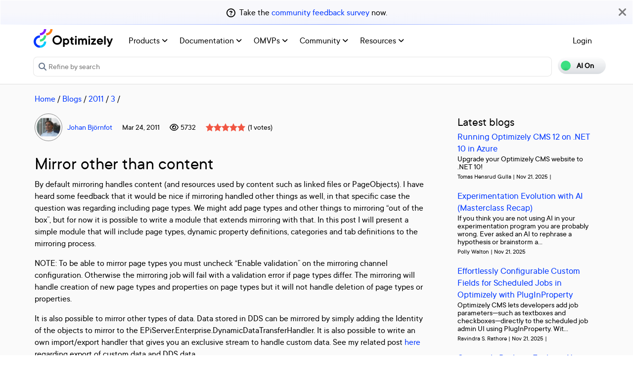

--- FILE ---
content_type: text/css
request_url: https://world.optimizely.com/css/nav.css
body_size: 2584
content:
body{-webkit-font-smoothing:antialiased;-moz-osx-font-smoothing:grayscale;background:#fafafa!important;font-family:Inter,sans-serif;margin:0}code{font-family:source-code-pro,Menlo,Monaco,Consolas,Courier New,monospace}.epi-navigation a:hover{text-decoration:none}.mdc-list-item__text{font-family:Inter,sans-serif}.epi-layout-container{display:flex}.epi-navigation--fixed-adjust .container,.epi-navigation--fixed-adjust .footer{max-width:100%}.epi-navigation--fixed-adjust .epi-panel-populated,.epi-navigation--fixed-adjust .epi-workspace{background:#fff}.mdc-tab__text-label,.mdc-text-field__input{font-family:Inter,sans-serif!important}.epi-panel-hasgroup .mdc-list-item__text{padding-left:10px}.epi-workspace-container{max-width:1190;width:100%}.epi-pn-navigation .epi-uif-logo{height:40px!important;left:4px;padding:8px!important;position:relative;width:auto!important}.epi-pn-navigation .mdc-menu-surface{top:40px!important}.help-icon .epi-icon{padding:8px!important}.left-nav ul{padding:0}.left-nav .oui-block-list__category .blocklist-item-wrapper:hover{cursor:pointer}.left-nav .oui-block-list__category .blocklist-item-wrapper li{align-items:center;display:flex;font-size:16px;height:32px;justify-content:flex-start;overflow:hidden;padding:0 16px;position:relative;text-overflow:ellipsis;white-space:nowrap}.left-nav .oui-block-list__category .blocklist-item-wrapper li:hover{background:#e6ebff;color:#0037ff}.left-nav .oui-block-list__category .blocklist-item-wrapper li.item-selected{background:#e6ebff}.left-nav .oui-block-list__category .blocklist-item-wrapper li .oui-block-list__item{overflow:hidden;text-overflow:ellipsis;white-space:nowrap}.optimizely-nav.header{position:fixed;width:100vw;z-index:60}.optimizely-nav.header:after,.optimizely-nav.header:before{content:"";display:block;position:sticky;-webkit-position:sticky}.optimizely-nav.header:after{background:linear-gradient(#fff 10%,#fffc 50%,#fff6 70%,#0000);top:0;z-index:2}.optimizely-nav.header>div{height:40px;position:sticky;-webkit-position:sticky;top:0;z-index:3}.optimizely-nav .axiom-navigation,.optimizely-nav .navigation{height:40px;position:relative;z-index:2}.optimizely-nav .axiom-navigation--dark.axiom-navigation:before,.optimizely-nav .navigation--dark.axiom-navigation:before{background-color:#0037ff;content:"";display:block;height:100%;left:0;position:absolute;top:0;width:18px;z-index:1}.optimizely-nav .soft-double--right{padding-right:16px!important}.optimizely-nav .axiom-navigation__brand,.optimizely-nav .navigation__brand{margin-right:16px;z-index:3}.optimizely-nav .axiom-navigation__logo,.optimizely-nav .navigation__logo{height:30px}.optimizely-nav [data-oui-component=true]{font-size:1.05rem}.optimizely-nav .push-double--right{margin-right:31px!important}.optimizely-nav .axiom-navigation__actions,.optimizely-nav .navigation__actions{height:100%;margin-left:auto;z-index:3}.optimizely-nav .axiom-navigation--dark:after,.optimizely-nav .navigation--dark:after{background:#080736}.optimizely-nav .axiom-navigation:after,.optimizely-nav .navigation:after{content:"";display:block;height:100%;left:0;position:absolute;top:0;width:100%;z-index:-1}.optimizely-nav [class*=axiom-],.optimizely-nav [class*=axiom-]:after,.optimizely-nav [class*=axiom-]:before,.optimizely-nav [class*=oui-],.optimizely-nav [class*=oui-]:after,.optimizely-nav [class*=oui-]:before{box-sizing:border-box}.optimizely-nav .link,.optimizely-nav .oui-manager-side-nav .nav-list__link .oui-manager-side-nav__custom-link,.optimizely-nav a{cursor:pointer;transition:color .3s}.optimizely-nav .push--right{margin-right:8px!important}.optimizely-nav .axiom-navigation__logo--mark,.optimizely-nav .navigation__logo--mark{height:100%;margin-left:8px}.optimizely-nav .divider{align-items:center;color:#b3c3ff;display:flex;height:100%;justify-content:center;width:var(--axiom-space-large)}.optimizely-nav .axiom-navigation--dark .axiom-navigation__title,.optimizely-nav .navigation--dark .axiom-navigation__title{color:#fff}.optimizely-nav .axiom-navigation__title,.optimizely-nav .navigation__title{font-size:14px;font-weight:400}.optimizely-nav .axiom-icon--medium{color:#fff;font-size:24px}.optimizely-nav .axiom-icon--medium:hover{cursor:pointer}.optimizely-nav .axiom-navigation__top{color:#fff;display:flex;font-size:14px;font-weight:400;overflow-x:hidden}.optimizely-nav .axiom-navigation__top a{color:#fff;text-decoration:none}.optimizely-nav .axiom-navigation__top a:hover{cursor:pointer}.optimizely-nav .axiom-navigation__top__item{line-height:40px;padding:0 16px}.optimizely-nav .axiom-navigation__top__item:hover{background-color:#0037ff;cursor:pointer}.optimizely-nav .axiom-navigation__top__item.active{background-color:#b3c3ffb3;border-bottom:2px solid #0037ff;height:40px}.optimizely-nav .axiom-navigation__top__item.active:hover{background-color:#b3c3ffd9}.optimizely-nav .axiom-navigation__top--sm{position:relative}.optimizely-nav .axiom-navigation__top--sm__title:hover{cursor:pointer}.optimizely-nav .axiom-navigation__top--sm__title span{color:#fff;font-size:14px;font-weight:400;line-height:40px;padding:0 16px}.optimizely-nav .axiom-navigation__top--sm__menu{background:#fff;min-width:200px;position:absolute;top:40px;z-index:2}.optimizely-nav .axiom-navigation__top--sm__menu a{color:#080736;text-decoration:none}.optimizely-nav .axiom-navigation__top--sm__menu__item{line-height:36px;padding:0 16px}.optimizely-nav .axiom-navigation__top--sm__menu__item a{color:#080736;text-decoration:none}.optimizely-nav .axiom-navigation__top--sm__menu__item:hover{background-color:#f0f3ff;cursor:pointer}.optimizely-nav .axiom-navigation__top--sm__menu__item.active{color:#0037ff}.optimizely-nav .axiom-navigation__top--sm ul{box-shadow:0 5px 5px -3px #0003,0 8px 10px 1px rgba(0,0,0,.141),0 3px 14px 2px rgba(0,0,0,.122);list-style:none;margin:0;padding:0;transition:visibility 1s,opacity 1s linear}.optimizely-nav .axiom-navigation__actions{background-color:#080736;min-width:100px;padding-left:10px;position:absolute;right:0;top:0}.optimizely-nav .axiom-icon.white{color:#fff}.optimizely-nav .axiom-icon.white:hover{cursor:pointer}.optimizely-nav .user-config-menu{background-color:#fff;border-radius:5px;min-width:110px;position:absolute;right:24px;top:40px;width:200px;z-index:5}.optimizely-nav .user-config-menu ul{border-radius:5px;box-shadow:0 1px 4px 0 #00000040;list-style:none;padding:0;transition:visibility 1s,opacity 1s linear;width:200px!important}.optimizely-nav .user-config-menu__info .oui-block-list__item:hover{background:none!important;color:#080736!important}.optimizely-nav .user-config-menu__info__email,.optimizely-nav .user-config-menu__info__name{overflow:hidden;text-overflow:ellipsis;white-space:nowrap}.optimizely-nav .user-config-menu__info__email{color:#707070;font-size:.6875rem;height:23px;letter-spacing:.005rem}.optimizely-nav .user-config-menu .oui-block-list__category ul li{border-top:1px solid #d6d6d6;display:block;font-size:14px;padding:4px 8px}.optimizely-nav .user-config-menu .oui-block-list__category ul li:last-child:hover{border-bottom-left-radius:5px;border-bottom-right-radius:5px}.optimizely-nav .user-config-menu .oui-block-list__category ul li .oui-block-list__item{border-radius:5px}.optimizely-nav .user-config-menu .oui-block-list__category ul li .oui-block-list__item:hover{background-color:#f0f3ff;color:#0037ff;cursor:pointer}.optimizely-nav .axiom-navigation-sub{background-color:#fff;display:flex;font-size:14px;height:30px;width:100%}.optimizely-nav .axiom-navigation-sub a{color:#080736;text-decoration:none;white-space:nowrap}.optimizely-nav .axiom-navigation-sub__item{line-height:30px;padding:0 16px}.optimizely-nav .axiom-navigation-sub__item:hover{background-color:#f0f3ff;cursor:pointer}.optimizely-nav .axiom-navigation-sub__item.active{border-bottom:2px solid #0037ff;color:#0037ff}.optimizely-nav .axiom-navigation-sub--sm{background-color:#fff;color:#080736;display:flex;font-size:14px;height:30px;width:100%}.optimizely-nav .axiom-navigation-sub--sm ul{box-shadow:0 5px 5px -3px #0003,0 8px 10px 1px rgba(0,0,0,.141),0 3px 14px 2px rgba(0,0,0,.122);list-style:none;margin:0;padding:0;transition:visibility 1s,opacity 1s linear}.optimizely-nav .axiom-navigation-sub--sm__title:hover{cursor:pointer}.optimizely-nav .axiom-navigation-sub--sm__title .axiom-icon{margin-left:10px;margin-right:10px}.optimizely-nav .axiom-navigation-sub--sm__title span{border-bottom:2px solid #0037ff;color:#0037ff;font-size:14px;font-weight:400;line-height:30px;padding:0 16px}.optimizely-nav .axiom-navigation-sub--sm__menu{background:#fff;min-width:200px;position:absolute;top:72px;z-index:3}.optimizely-nav .axiom-navigation-sub--sm__menu a{color:#080736;text-decoration:none}.optimizely-nav .axiom-navigation-sub--sm__menu__item{line-height:36px;padding:0 16px}.optimizely-nav .axiom-navigation-sub--sm__menu__item:hover{background-color:#f0f3ff;cursor:pointer}.optimizely-nav .axiom-navigation-sub--sm__menu__item.active{color:#0037ff}.pp-side-bar{height:100%}.pp-side-bar .oui-sidebar{min-width:auto;padding-top:40px}.pp-side-bar .oui-sidebar .axiom-icon{font-size:16px}.nav-title{margin-top:33px;width:100%}.nav-title h3{margin-left:14px}.nav-lv3{margin-bottom:20px}.nav-lv3 .oui-tabs{margin-left:0;width:100%}.nav-lv3 .oui-tabs--dashboard .oui-tabs-nav__item:first-child{margin-left:6px}.nav-btn{align-items:center;display:flex;height:40px;justify-content:center;width:40px}.nav-btn:focus,.nav-btn:hover{background-color:#b3c3ff;color:#000}.nav-btn:focus .axiom-icon,.nav-btn:focus .btn-avatar,.nav-btn:focus a,.nav-btn:hover .axiom-icon,.nav-btn:hover .btn-avatar,.nav-btn:hover a{background-color:#b3c3ff;border-color:#000;color:#000}.oui-vertical-tab .sidenav__header{border-bottom:1px solid #d6d6d6}.oui-vertical-tab .nav-list{border-top:none}.sidenav__section__title.muted+ul.nav-list{border-top:1px solid #d6d6d6}.axiom-navigation__brand .product-switcher.oui .oui-button,.org-switcher .oui-button{border:none;border-radius:0;color:#fff;height:40px}.axiom-navigation__brand .product-switcher.oui .oui-button .axiom-icon,.org-switcher .oui-button .axiom-icon{color:#fff;font-size:16px;margin-left:5px}.axiom-navigation__brand .product-switcher.oui .oui-button:focus,.axiom-navigation__brand .product-switcher.oui .oui-button:hover,.org-switcher .oui-button:focus,.org-switcher .oui-button:hover{background-color:#b3c3ff;border:none;color:#080736}.axiom-navigation__brand .product-switcher.oui .oui-button:focus .axiom-icon,.axiom-navigation__brand .product-switcher.oui .oui-button:hover .axiom-icon,.org-switcher .oui-button:focus .axiom-icon,.org-switcher .oui-button:hover .axiom-icon{color:#080736}.axiom-navigation__brand .product-switcher.oui .dropdown-with-search button.oui-button,.org-switcher .dropdown-with-search button.oui-button{background-color:#0000}.axiom-navigation__brand .product-switcher.oui .dropdown-with-search button.oui-button:focus,.axiom-navigation__brand .product-switcher.oui .dropdown-with-search button.oui-button:hover,.org-switcher .dropdown-with-search button.oui-button:focus,.org-switcher .dropdown-with-search button.oui-button:hover{background-color:#b3c3ff;border:none;color:#080736}.axiom-navigation__brand .product-switcher.oui .dropdown-with-search button.oui-button:focus .axiom-icon,.axiom-navigation__brand .product-switcher.oui .dropdown-with-search button.oui-button:hover .axiom-icon,.org-switcher .dropdown-with-search button.oui-button:focus .axiom-icon,.org-switcher .dropdown-with-search button.oui-button:hover .axiom-icon{color:#080736}.axiom-navigation__brand .product-switcher.oui .oui-dropdown-children,.org-switcher .oui-dropdown-children{margin-top:0!important;width:auto!important}.axiom-navigation__brand .product-switcher.oui .oui-dropdown-children .oui-dropdown,.org-switcher .oui-dropdown-children .oui-dropdown{min-width:300px}.axiom-navigation__brand .product-switcher.oui .org-switcher__menu,.axiom-navigation__brand .product-switcher.oui .product-switcher__menu,.org-switcher .org-switcher__menu,.org-switcher .product-switcher__menu{margin-top:0;min-width:230px;overflow-y:initial;position:static}.axiom-navigation__brand .product-switcher.oui .org-switcher__menu .axiom-icon,.axiom-navigation__brand .product-switcher.oui .product-switcher__menu .axiom-icon,.org-switcher .org-switcher__menu .axiom-icon,.org-switcher .product-switcher__menu .axiom-icon{color:#0037ff}.axiom-navigation__brand .product-switcher.oui .org-switcher__menu .dropdown-submenu,.axiom-navigation__brand .product-switcher.oui .product-switcher__menu .dropdown-submenu,.org-switcher .org-switcher__menu .dropdown-submenu,.org-switcher .product-switcher__menu .dropdown-submenu{border-color:#d6d6d6;position:relative}.axiom-navigation__brand .product-switcher.oui .org-switcher__menu .dropdown-menu,.axiom-navigation__brand .product-switcher.oui .product-switcher__menu .dropdown-menu,.org-switcher .org-switcher__menu .dropdown-menu,.org-switcher .product-switcher__menu .dropdown-menu{border:none;border-radius:5px!important;left:100%;margin-top:-24px;min-width:272px;top:0}.axiom-navigation__brand .product-switcher.oui .org-switcher__menu .dropdown-menu li,.axiom-navigation__brand .product-switcher.oui .product-switcher__menu .dropdown-menu li,.org-switcher .org-switcher__menu .dropdown-menu li,.org-switcher .product-switcher__menu .dropdown-menu li{overflow:hidden;text-overflow:ellipsis;white-space:nowrap}.axiom-navigation__brand .product-switcher.oui .org-switcher__menu .dropdown-menu li:not(:first-child),.axiom-navigation__brand .product-switcher.oui .product-switcher__menu .dropdown-menu li:not(:first-child),.org-switcher .org-switcher__menu .dropdown-menu li:not(:first-child),.org-switcher .product-switcher__menu .dropdown-menu li:not(:first-child){border-color:#d6d6d6}.axiom-navigation__brand .product-switcher.oui .org-switcher__menu .dropdown-menu li:hover,.axiom-navigation__brand .product-switcher.oui .product-switcher__menu .dropdown-menu li:hover,.org-switcher .org-switcher__menu .dropdown-menu li:hover,.org-switcher .product-switcher__menu .dropdown-menu li:hover{background:#fff}.axiom-navigation__brand .product-switcher.oui .org-switcher__menu .dropdown-list__name,.axiom-navigation__brand .product-switcher.oui .product-switcher__menu .dropdown-list__name,.org-switcher .org-switcher__menu .dropdown-list__name,.org-switcher .product-switcher__menu .dropdown-list__name{align-items:center;color:#707070;cursor:default;display:flex;font-size:.6875rem;height:23px;letter-spacing:.005rem;overflow:hidden;padding:0 0 0 10px;text-overflow:ellipsis;white-space:nowrap}.axiom-navigation__brand .org-switcher.oui .oui-dropdown-children{width:auto!important}.axiom-navigation__brand .org-switcher.oui .oui-dropdown-children .org-switcher__menu{width:auto}.btn-avatar{all:unset;background-color:#080736;border:1px solid #fff;border-radius:50%;color:#fff;font-size:12px!important;height:26px;text-align:center;width:26px}.btn-avatar:hover{border-color:#000;color:#000}.btn-avatar:focus{border-color:#fff;color:#fff}.nav-help-icon{margin-top:2px;padding-left:10px}.nav-help-icon:hover{color:#000}.nav-help-icon .axiom-icon{font-size:16px}.nav-help-icon .axiom-icon:hover{color:#000}.epi-client-switcher-hidden{display:none}.epi-editable-dropdown-menu:hover{background-color:#b3c3ff}.epi-editable-dropdown-menu:hover input{background-color:#b3c3ff;color:#000}.epi-editable-dropdown-menu:hover .axiom-icon{color:#000}.epi-editable-dropdown-menu input{background-color:#080736;border:none;caret-color:#0037ff;color:#fff;height:40px;line-height:1.7rem;margin-left:10px;max-width:300px;padding:0}.epi-editable-dropdown-menu input:focus{outline:none}.epi-editable-dropdown-menu input:hover{background-color:#b3c3ff}.epi-editable-dropdown-menu .axiom-icon{color:#fff;font-size:13px;position:relative;right:10px}.epi-editable-dropdown-menu .list-sites{background:#fff;border-radius:4px;box-shadow:0 5px 5px -3px #0003,0 8px 10px 1px rgba(0,0,0,.141),0 3px 14px 2px rgba(0,0,0,.122);color:#080736;margin-left:15px;max-height:86vh;max-width:300px;min-width:220px;outline:none;overflow-x:hidden;overflow-y:auto;position:absolute;top:40px;transition:visibility 1s,opacity 1s linear;z-index:9}.epi-editable-dropdown-menu .list-sites ul{margin-bottom:0;padding:0}.epi-editable-dropdown-menu .list-sites ul .blocklist-item-wrapper{align-items:center;border-bottom:1px solid #d6d6d6;color:#0037ff;display:flex;font-size:14px;height:36px;justify-content:flex-start;overflow:hidden;padding:6px 8px;position:relative;text-overflow:ellipsis;white-space:nowrap}.epi-editable-dropdown-menu .list-sites ul .blocklist-item-wrapper:focus,.epi-editable-dropdown-menu .list-sites ul .blocklist-item-wrapper:hover{outline:none}.epi-editable-dropdown-menu .list-sites ul .blocklist-item-wrapper:hover{color:#0037ff}.epi-editable-dropdown-menu .list-sites ul .blocklist-item-wrapper .oui-block-list__item{border-radius:5px;overflow:hidden;text-overflow:ellipsis;width:190px}.epi-editable-dropdown-menu .list-sites ul .blocklist-item-wrapper .oui-block-list__item:focus,.epi-editable-dropdown-menu .list-sites ul .blocklist-item-wrapper .oui-block-list__item:hover{background:#e6ebff;cursor:pointer}

--- FILE ---
content_type: text/css
request_url: https://world.optimizely.com/minified/css/wip.min.css
body_size: 33447
content:
@font-face{font-family:tt_commons;src:url('/resources/fonts/ttcommons/tt_commons_regular-webfont.woff2') format('woff2'),url('/resources/fonts/ttcommons/tt_commons_regular-webfont.woff') format('woff');font-weight:400;font-style:normal}@font-face{font-family:tt_commonsregular;src:url('/resources/fonts/ttcommons/tt_commons_regular-webfont.woff2') format('woff2'),url('/resources/fonts/ttcommons/tt_commons_regular-webfont.woff') format('woff');font-weight:400;font-style:normal}@font-face{font-family:tt_commonsitalic;src:url('/resources/fonts/ttcommons/tt_commons_italic-webfont.woff2') format('woff2'),url('/resources/fonts/ttcommons/tt_commons_italic-webfont.woff') format('woff');font-weight:400;font-style:normal}@font-face{font-family:tt_commonsdemibold;src:url('/resources/fonts/ttcommons/tt_commons_demibold-webfont.woff2') format('woff2'),url('/resources/fonts/ttcommons/tt_commons_demibold-webfont.woff') format('woff');font-weight:400;font-style:normal}@font-face{font-family:tt_commonsdemibold_italic;src:url('/resources/fonts/ttcommons/tt_commons_demibold_italic-webfont.woff2') format('woff2'),url('/resources/fonts/ttcommons/tt_commons_demibold_italic-webfont.woff') format('woff');font-weight:400;font-style:normal}@font-face{font-family:nbi_pro_mono;src:url('/resources/fonts/nbi-pro/nb_international_pro_medium-webfont.woff2') format('woff2'),url('/resources/fonts/nbi-pro/nb_international_pro_medium-webfont.woff') format('woff');font-weight:400;font-style:normal}@media (min-width:1440px){.container{max-width:1408px}}@media (min-width:1200px){.action-overlay{background:rgba(0,0,0,.7);bottom:0;display:block;left:0;position:fixed;right:auto;top:0;width:55vw;z-index:200}.api-action{background:#f7f9fa;bottom:0;left:auto;overflow-x:hidden;overflow-y:auto;position:fixed;right:0;top:0;width:45vw;z-index:200}}@media (min-width:1200px){#main-menu{padding-left:13px!important}#main-menu .smScrCaret{display:none}#main-menu li.nav-item:hover>ul{display:block;width:auto}#main-search{padding-left:13px!important;padding-right:13px!important}.carousel-control-next,.carousel-control-prev{width:6%!important}}@media (max-width:1199px){#main-search{flex-basis:90%;margin-left:auto;margin-right:auto}}@media (min-width:768px){.w30md{width:30%}}@media (max-width:767px){.carousel-control-next,.carousel-control-prev{width:5%!important}}@media (max-width:1199px){#main-menu .lgScrCaret{display:none}#main-menu li{border-top:1px solid #ddd}#main-menu #authen-items{display:block}#main-menu #authen-items .nav-item:last-child{border-bottom:1px solid #ddd}#main-menu .second,#main-menu .third{border:none;padding:0}}@media (max-width:1199px){.api-action{background:#f7f9fa;bottom:0;left:0;overflow-x:hidden;overflow-y:auto;position:fixed;right:0;top:0;z-index:200}}body,html{font-family:tt_commons,sans-serif;font-size:1rem;word-break:break-word;color:#000}table{width:100%}.table-responsive table{word-break:normal}#main-header{border-bottom:1px solid #ddd;display:block;background:#fff;width:100%;min-height:120px;position:sticky;top:0;left:0;z-index:100}@media (min-width:768px){#main-header>.container{padding:0}}#main-header-spacer{display:block;width:100%;height:166px;clear:both;position:relative}@media (max-width:767px){#main-header-spacer{height:239px}}#main-menu{height:50px;box-sizing:content-box;z-index:100}#main-menu .dropdown-menu{top:100%}#main-menu .navbar-brand{margin:0 auto}#main-menu .navbar-collapse{background:#fff}#main-menu .nav-item{font-size:1rem;line-height:1.5rem;margin-bottom:0}#main-menu .nav-item:hover{background-color:#f5f3f1}#main-menu a{white-space:nowrap;font-size:1.125rem;font-weight:400;padding:.75rem;display:block}#main-menu a:hover{text-decoration:none;color:#000!important}#main-menu .second a{font-weight:400;color:#000;font-size:1rem;padding:.5rem 1rem;line-height:1.2rem}#main-menu .third{top:-5%;left:100%}#main-menu .lgScrCaret{font-size:.875rem}#main-menu .smScrCaret{font-size:1.2rem}.color-red{color:#f13030!important}.bg-epi-red{background-color:#f13030!important}.bg-epi{background-color:#0037ff!important}@media (min-width:768px){.bg-epi:hover{background-color:#022b9c!important}}.color-666{color:#666!important}.dropdown-toggle:after{border-top:.25em solid;border-right:.25em solid transparent;border-bottom:0;border-left:.25em solid transparent}.hide-caret:after{border:none}.no-pr{padding-right:0!important}.menu-avatar{width:3rem;height:3rem;border:1px solid #888;border-radius:50%;padding:0}#main-menu #avatarDropdown{padding-top:0;padding-bottom:0}.userDropDownFooter{border-top:1px solid #c7c9c9;background:#445669;width:100%;float:left;padding:.1875rem}.userDropDownFooter a,.userDropDownFooter a:visited{color:#fff;font-size:14px;padding:.3rem}.userDropDownFooter td{width:33%;text-align:center}.fixed-btn{position:fixed;top:30%;right:0}.red-btn{display:inline-block;cursor:pointer;color:#0037ff;background-color:#dcdfe3;padding:.5rem 4rem;border:none;border-radius:0;font-size:1.125rem;font-weight:500;text-align:center;color:#f13030}.red-btn:hover{text-decoration:none}.red-btn:hover{background-color:#f13030;color:#fff}.invert-red-btn{display:inline-block;cursor:pointer;color:#0037ff;background-color:#dcdfe3;padding:.5rem 4rem;border:none;border-radius:0;font-size:1.125rem;font-weight:500;text-align:center;background-color:#0037ff;color:#fff!important}.invert-red-btn:hover{text-decoration:none}.invert-red-btn:hover{background-color:#f6f6f6;color:#0037ff!important}.main-btn{display:inline-block;cursor:pointer;color:#0037ff;background-color:#dcdfe3;padding:.5rem 4rem;border:none;border-radius:0;font-size:1.125rem;font-weight:500;text-align:center}.main-btn:hover{text-decoration:none}.main-btn:hover{background-color:#0037ff;color:#fff}.cta-btn{display:inline-block;cursor:pointer;color:#0037ff;background-color:#dcdfe3;padding:.5rem 4rem;border:none;border-radius:0;font-size:1.125rem;font-weight:500;text-align:center;color:#fff;background-color:#0037ff}.cta-btn:hover{text-decoration:none}.cta-btn:hover{background-color:#1400ff;color:#fff}.filter-btn,.filter-btn:visited,a.filter-btn{background-color:#0037ff;padding:.375rem .75rem;border:none;border-radius:.25rem;color:#fff;cursor:pointer;display:inline-block}.filter-btn:hover,.filter-btn:visited:hover,a.filter-btn:hover{text-decoration:none;color:#fff}.input-group-cta{background-color:#0037ff;color:#fff}.input-group-cta:hover{background-color:#1400ff}.invert-btn{display:inline-block;cursor:pointer;color:#0037ff;background-color:#dcdfe3;padding:.5rem 4rem;border:none;border-radius:0;font-size:1.125rem;font-weight:500;text-align:center;background-color:#fff}.invert-btn:hover{text-decoration:none}.invert-btn:hover{background-color:#0037ff;color:#fff}h1{font-size:2.25rem;font-weight:300;margin-top:2rem;margin-bottom:1rem}h2{font-size:1.75rem;font-weight:400;margin-top:2rem;margin-bottom:1rem}h3{font-size:1.5rem;font-weight:400;margin-top:2rem;margin-bottom:1rem;color:#555}h4{font-size:1.25rem;font-weight:500;margin-top:1rem;margin-bottom:1rem}ol li,ul li{font-size:1.125rem;margin-bottom:.5rem;line-height:1.75rem}#navigationMenu ul li,.leftNav ul li{font-size:.875rem;line-height:1.2;margin-bottom:.5rem}#navigationMenu ul li table tr td,.leftNav ul li table tr td{vertical-align:top}#navigationMenu ul li table tr td:first-child,.leftNav ul li table tr td:first-child{width:14px}p{font-size:1.125rem;line-height:1.5rem;margin-bottom:1rem}.blog-list-title{display:block}.blog-list-title a{font-size:1.5rem;color:#000;font-weight:500}.blog-info-line{font-size:.875rem;color:#888}.pl-32,.px-32{padding-left:2rem!important}.pr-32,.px-32{padding-right:2rem!important}.pt-32,.py-32{padding-top:2rem!important}.pb-32,.py-32{padding-bottom:2rem!important}.ml-32,.mx-32{margin-left:2rem!important}.mr-32,.mx-32{margin-right:2rem!important}.mt-32,.my-32{margin-top:2rem!important}.mb-32,.my-32{margin-bottom:2rem!important}.avatarImgRoundBrd{width:56px!important;height:56px!important;padding:3px;border:1px solid #888;border-radius:50%}[class*=col-]{padding:0 1rem;display:block;float:left}.block-heading{font-size:1.75rem}.bg-epi-gray{background:#dcdfe3}.bg-epi-gray-box{background:#dcdfe3;padding:1rem 2rem;margin-bottom:2rem}.txt-epi-blue,a,a:visited{color:#0037ff}@media (min-width:768px){a:hover{text-decoration:underline}}.block-title-link{font-size:1.125rem;color:#000}.nav-pills .nav-link{padding:.25rem .5rem;font-size:1.125rem}.nav-pills .nav-link.active{background-color:#0037ff;border-radius:0}.striped-table td,.striped-table th{font-size:1.125rem;padding:1rem;vertical-align:text-top}.striped-table th,.striped-table tr:nth-child(2n){background-color:#f9f9f9}.striped-table tr:nth-child(odd){background-color:#fff}.forum-table td,.forum-table th{font-size:1.125rem;padding:1rem;vertical-align:text-top}.forum-table .thread-list-heading,.forum-table thead{background-color:#0037ff!important;color:#fff}.forum-table tr:nth-child(2n){background-color:#dcdfe3}.forum-table .padding-tr{border:none;height:2rem}.font-0750{font-size:.75rem!important}.font-0875{font-size:.875rem!important}.font-1000{font-size:1rem!important}.font-1125{font-size:1.125rem!important}.font-1250{font-size:1.25rem!important}.font-weight-600{font-weight:600!important}footer{background:#bcc3ca}footer a,footer h3{color:#000}.clickable{cursor:pointer}.sideMargin{width:.875rem;display:table-cell}.documentation-listing-sublevel{padding-left:1rem;padding-top:.5rem}.selected{font-weight:600}.alert-box-base{margin:1rem 0;padding:1.3rem 2rem;font-size:1.125rem;line-height:1.4em;letter-spacing:.25px;display:block;box-sizing:border-box}.alert-box-base p:last-child{margin-bottom:0}.informationBox,.note,.orangeBox,.tip{margin:1rem 0;padding:1.3rem 2rem;font-size:1.125rem;line-height:1.4em;letter-spacing:.25px;display:block;box-sizing:border-box;border-left:solid 4px #ff9702}.informationBox p:last-child,.note p:last-child,.orangeBox p:last-child,.tip p:last-child{margin-bottom:0}.greenBox{margin:1rem 0;padding:1.3rem 2rem;font-size:1.125rem;line-height:1.4em;letter-spacing:.25px;display:block;box-sizing:border-box;border-left:solid 4px #228b22}.greenBox p:last-child{margin-bottom:0}.redBox{margin:1rem 0;padding:1.3rem 2rem;font-size:1.125rem;line-height:1.4em;letter-spacing:.25px;display:block;box-sizing:border-box;border-left:solid 4px #f13030;background-color:#dcdfe3}.redBox p:last-child{margin-bottom:0}.blueHighlight{background:#bdd7ee;padding:1em}.prd-w-img img{margin-right:.5rem}.dropdown-item:hover{background-color:#dcdfe3}.gutter.gutter-horizontal{cursor:col-resize}.gutter{background-color:#fafafa;background-repeat:repeat-y;background-position:50%;background-image:url(/resources/images/grips/vertical.png);background-repeat:no-repeat;background-position:center top;border:1px solid #eee;min-height:69vh}.paging{margin:1rem 0;text-align:center}.paging .paging-btn,.paging a{background:#f8f9f9;border:1px solid #445669;line-height:36px;text-align:center;margin-right:1px;cursor:pointer;color:#0037ff;padding:5px 10px;text-decoration:none}.paging .paging-btn.active,.paging a.active{background-color:#0037ff;color:#fff}.dotted-line{clear:both;border-bottom:1px dotted #ddd}.forum-btn-group{text-align:right;background:#fcfeff;border:1px dashed #ddd;margin-top:5px;padding:5px}.forum-btn-group a{color:#565656;margin-left:1rem;font-size:.8125rem}.forum-post{border-top:1px solid #ddd;padding:1rem 0;width:100%}.forum-thread{border-top:1px solid #ddd;padding:1rem 0;width:100%;border-top:none}.mark-answer{background-color:#dcdfe3}.is-anwser{background-color:#0cf}.bug-list-nav{margin-bottom:0}.bug-list-nav li{margin-bottom:0}.bug-list-nav a{font-size:.875rem;padding:.3125rem}.text-red{color:#f13030}.text-medium-blue{color:#1400ff}.text-light-blue{color:#0cf}.text-666{color:#666}.rssButton{background:transparent url(/resources/images/rss.png) no-repeat top left;height:32px;width:32px;float:left;margin-left:2px}.rssButton:hover{cursor:pointer;-moz-transition:transform .3s;-o-transition:transform .3s;-webkit-transition:transform .3s;transition:transform .3s;-moz-transform:translate(0,-3px);-ms-transform:translate(0,-3px);-o-transform:translate(0,-3px);-webkit-transform:translate(0,-3px);transform:translate(0,-3px)}.atomButton{background:transparent url(/resources/images/atom.png) no-repeat top left;height:32px;width:32px;float:left;margin-left:2px}.atomButton:hover{cursor:pointer;-moz-transition:transform .3s;-o-transition:transform .3s;-webkit-transition:transform .3s;transition:transform .3s;-moz-transform:translate(0,-3px);-ms-transform:translate(0,-3px);-o-transform:translate(0,-3px);-webkit-transform:translate(0,-3px);transform:translate(0,-3px)}pre a{color:#f13030}pre a:hover{color:#ff8c82}.comment_counter{background:transparent url(/resources/images/speech_bubble_comment_counter.png) no-repeat top left;border-radius:2px;color:#fff;display:inline-block;font-size:11px;line-height:1.3;min-width:20px;height:18px;text-align:center}#loader{width:100%;height:100%;position:absolute;top:5rem;left:45%;z-index:10;display:none}.loading{opacity:.4}.is-collapsed{display:none}.is-expanded{display:block}.button-toggle{position:relative;background:0 0;border:0;color:#0037ff;font-size:1.125rem;outline:0;display:block;line-height:1.75rem}.c-info-block__expand-area{background:#fff;width:100%;margin-bottom:1rem}.c-info-block__expand-target{border-bottom:1px solid #cac8c6;margin-bottom:1rem}.c-info-block__expand-button{display:inline-block}.right-arrow-collapsiblets{background-image:url('/resources/images/right-arrow16.png');width:16px;height:13px;margin-right:3px;display:inline-block}.down-arrow-collapsiblets{background-image:url('/resources/images/down-arrow16.png');width:16px;height:13px;margin-right:3px;display:inline-block}table.world-table-bordered{border:1px solid #ddd;border-collapse:collapse;margin-bottom:1rem;width:100%;display:table}table.world-table-bordered th{padding:4px}table th{word-break:normal!important;white-space:nowrap}table li,table ul{font-size:1rem;margin-top:.5rem;line-height:18px}table.table-bordered>thead>:first-child{background-color:#0037ff!important;color:#f8f9fa;font-weight:700}table.world-table-bordered>:first-child>:first-child{background-color:#0037ff!important;color:#f8f9fa;font-weight:700}table.world-table-bordered>tbody td{border:1px solid #ddd;padding:10px;line-height:18px;vertical-align:top}table.world-table-bordered>tbody td,th{text-align:left}table.world-table-bordered>thead th{border:1px solid #ddd;padding:12px 8px;line-height:18px;vertical-align:top}.classLib{padding:2px 4px;color:#333;background-color:#e8e8e8;font-size:90%;border-radius:4px;font-family:Menlo,Monaco,Consolas,"Courier New",monospace}#user-tabs{border:1px solid #d3d3d3;border-radius:3px}#user-tabs li{margin:0;padding:0}#user-tabs a{text-decoration:none;background:0 0;padding:.5rem;display:block}#user-tabs li:not(:last-child){border-bottom:1px solid #d3d3d3}#tabs li a:active,#user-tabs li a.active{border-left:4px solid #ff553e}.bold-label{margin:3px 0;font-weight:700;font-size:1.125rem}.avtFileUpload{position:relative;overflow:hidden;margin:0 10px 0 0}.avtFileUpload input.upload{position:absolute;top:0;right:0;margin:0;padding:0;font-size:20px;cursor:pointer;opacity:0}.checkboxItem{font-weight:400;font-size:14px}.checkboxItem input{margin-right:.5rem}ul.menu li a{white-space:nowrap;overflow:hidden;-ms-text-overflow:ellipsis;-o-text-overflow:ellipsis;text-overflow:ellipsis}.spUlChild{margin:0;padding-left:13px}.seeAlsoStyle a{font-size:1.125rem}.searchExerpt{font-size:1rem}.searchExerpt a{font-size:1.25rem}.searchExerpt em{font-weight:700;font-style:normal}#bug-sort .active,#sort .active,.searchSidebar .active{font-weight:700}img{max-width:100%}.simple-page-nav-container img{height:auto!important}.unpublished{background-color:#ffb4af}hr{clear:both}.imageborder{border:1px solid #ddd}.forum-feature a:not(.btn){color:#000}.forum-feature a:not(.btn):hover{text-decoration:none;color:#000}.forum-feature a:not(.btn) .fa,.forum-feature a:not(.btn) .fas{color:#666}.forum-feature a:not(.btn) .fa:hover,.forum-feature a:not(.btn) .fas:hover{color:#666}.text-decoration-none{text-decoration:none!important}.forum-tag{background-color:#0037ff;padding:1px 8px;font-size:.875rem;color:#fff;border:none;border-radius:5px;cursor:pointer}.forum-tag:hover{background-color:#022b9c}.feedback-form{clear:both}.feedback-form h3{color:#000}.feedback-form .hide{display:none!important}.feedback-form .Form__Element__Caption{font-size:1.2rem}.feedback-form label{display:block}.feedback-form textarea{display:block;min-width:368px;min-height:6rem}.feedback-form .FormSubmitButton{color:#fff;border:2px solid #0037ff;background-color:#0037ff;box-sizing:border-box;border-radius:5px;font-size:1em;line-height:1em;padding:11px 32px;margin:.5em .5em .5em 0;cursor:pointer;transition:all .5s}@media (min-width:768px){.feedback-form .FormSubmitButton:hover{text-decoration:none;background:#022b9c;border-color:#022b9c;color:#fff}}.feedback-form .Form__Success__Message{background-color:#f5f3f1!important}.feedback-form .Form__Element__Caption:empty{display:none!important}.backToTop{position:fixed;bottom:10px;right:30px;display:inline;z-index:9999}.w-32{width:32%}#inlineFormInputGroup:focus{box-shadow:inset 0 0 0 .1rem rgba(0,123,255,.25)}#dd-filter{background-color:#e6e4e3;border-color:#ddd}#dd-filter:focus{box-shadow:inset 0 0 0 .1rem rgba(0,123,255,.25)}#epi-search:focus{box-shadow:inset 0 0 0 .1rem rgba(220,53,69,.5)}.dxc-form input[type=text],.formcontainerblock input[type=text]{display:block;width:100%;padding:.375rem .75rem;font-size:1rem;line-height:1.5;color:#495057;background-color:#fff;background-clip:padding-box;border:1px solid #ced4da;border-radius:.25rem;transition:border-color .15s ease-in-out,box-shadow .15s ease-in-out}.dxc-form input[type=text]:focus,.formcontainerblock input[type=text]:focus{color:#495057;background-color:#fff;border-color:#80bdff;outline:0;box-shadow:0 0 0 .2rem rgba(0,123,255,.25)}.dxc-form .FormCaptcha__Input,.formcontainerblock .FormCaptcha__Input{display:inline-block!important}.dxc-form label,.formcontainerblock label{display:block;font-weight:700}.dxc-form section,.formcontainerblock section{margin-bottom:0!important}.dxc-form{background-color:#dcdfe3;padding:1rem;border:1px solid #6b7d8d;border-radius:.5rem}.dxc-form button[type=submit]{display:block;border:none;background:0 0;margin:0 auto}.idio-excerpt{height:62px;overflow:hidden;font-size:.875rem}ul#epi-quickNavigator li{margin-bottom:0}#overlay{position:fixed;top:0;left:0;width:100%;height:100%;background:rgba(0,0,0,.8) none 50%/contain no-repeat;cursor:pointer;transition:.3s;visibility:hidden;opacity:0}#overlay.open{visibility:visible;opacity:1;z-index:999999}#overlay:after{content:"\2715";position:absolute;color:#fff;top:10px;right:20px;font-size:2em}.c-info-block__expand-target{padding:.5rem 1.625rem;line-height:1.75rem;font-size:1.125rem!important}.trigger{cursor:pointer;background-color:#dcdfe3;background-position:right 10px center;background-image:url('/resources/images/icons/arrow.svg');background-repeat:no-repeat;border:1px solid #dde3e7;display:flex;align-items:center;margin:20px 0;padding:5px 55px 5px 5px;transition:background-position .2s;text-align:left}.trigger:hover{background-color:#bcc3ca}.trigger .method{font-size:14px;min-width:80px;padding:6px 15px;text-align:center;border-radius:3px;background:#000;text-shadow:0 1px 0 #dcdfe3;color:#fff;text-transform:uppercase;font-family:sans-serif}.trigger .method.method-get{background-color:#61affe}.trigger .method.method-post{background-color:#49cc90}.trigger .method.method-delete{background-color:#f93e3e}.trigger .method.method-put{background-color:#fca130}.trigger .method.method-patch{background-color:#50e3c2}.trigger .path{padding:0 10px;font-weight:600;font-size:1rem;color:#3b4151}.trigger .summary{font-size:1rem;color:#3b4151}.close-btn{background:0 0;border:1px solid;border-radius:50%;color:#fff;cursor:pointer;width:32px;height:32px;position:absolute;right:24px;text-align:center;top:50px;z-index:201}.close-btn:after{content:'\00d7'}.thumbnail-loader{background-color:#ddd;height:13.5rem;overflow:scroll}.thumbnail-loader .thumbnail-wrapper{display:inline-block;position:relative;cursor:pointer}.thumbnail-loader .thumbnail-wrapper img.img-thumbnail{height:8rem!important;background-color:#ff8c82;padding:.1875rem;margin:.5rem}.thumbnail-loader .thumbnail-wrapper .fa{background:#fff;line-height:16px;position:absolute;color:#fff;border-radius:50%;padding:2px;font-size:1rem;font-weight:700;width:20px;text-align:center;cursor:pointer;right:3px}.thumbnail-loader .thumbnail-wrapper .fa.delete{color:#f13030;top:1.5rem}.thumbnail-loader .thumbnail-wrapper .fa.insert{color:#0cf}figure.image{display:inline-block;border:1px solid gray;margin:0 2px 0 1px;background:#f5f2f0}figure.align-left{float:left}figure.align-right{float:right}figure.image img{margin:8px 8px 0 8px}figure.image figcaption{margin:6px 8px 6px 8px;text-align:center}figure.align-center{display:table;margin-left:auto;margin-right:auto}.switch{position:relative;display:inline-block;width:50px;height:28px}.switch input{opacity:0;width:0;height:0}.slider{position:absolute;cursor:pointer;top:0;left:0;right:0;bottom:0;background-color:#ccc;-webkit-transition:.4s;transition:.4s}.slider:before{position:absolute;content:"";height:20px;width:20px;left:4px;bottom:4px;background-color:#fff;-webkit-transition:.4s;transition:.4s}input:checked+.slider{background-color:#0cf}input:focus+.slider{box-shadow:0 0 1px #0cf}input:checked+.slider:before{-webkit-transform:translateX(22px);-ms-transform:translateX(22px);transform:translateX(22px)}.slider.round{border-radius:34px}.slider.round:before{border-radius:50%}div.flex-container{display:flex;flex-wrap:wrap;justify-content:space-around;padding:0;margin:0}div.flex-container a{color:#fff;text-decoration:none}@media (min-width:768px){div.flex-container a:hover{color:#fff;text-decoration:none}}div.flex-container>:hover{box-shadow:0 12px 24px rgba(0,0,0,.5);background-color:#022b9c;color:#fff}div.flex-container>:visited{color:#fff}div.flex-container>*{display:block;padding:1em;color:#fff;flex:1 4 200px;background:#0037ff;margin-top:10px;margin-left:15px;text-align:center;box-shadow:0 5px 10px rgba(0,0,0,.25);transition:all .3s;font-weight:700}div.flex-container *{color:#fff;text-decoration:none}#main-menu .navbar-brand{width:160px;height:48px;padding:0!important;margin-right:20px}#main-menu .navbar-brand.background{background-size:contain;background-repeat:no-repeat;background-position:left top;background-image:url("data:image/svg+xml,%3C%3Fxml version='1.0' encoding='utf-8'%3F%3E%3Csvg version='1.1' id='Layer_1' xmlns='http://www.w3.org/2000/svg' xmlns:xlink='http://www.w3.org/1999/xlink' x='0px' y='0px' viewBox='0 0 616 147' style='enable-background:new 0 0 616 147;' xml:space='preserve'%3E%3Cstyle type='text/css'%3E .st0%7Bfill:%233BE081;%7D .st1%7Bfill:%230037FF;%7D .st2%7Bfill:%2300CCFF;%7D .st3%7Bfill:%23861DFF;%7D .st4%7Bfill:%23FC7F10;%7D%0A%3C/style%3E%3Cpath class='st0' d='M49,80.9v17.7c27.2,0,49.3-22.1,49.3-49.4H80.7C80.6,66.7,66.5,80.8,49,80.9z'/%3E%3Cpath class='st1' d='M49,129.6c-17.4,0-31.4-14.1-31.4-31.4S31.6,66.7,49,66.7c0,0,0,0,0,0V49.2C21.9,49.1,0,71-0.1,98.1 c0,27.1,21.9,49,48.9,49.1H49V129.6z'/%3E%3Cpath class='st2' d='M49,129.6v17.6c27.1,0,49-21.9,49-49c0,0,0,0,0,0H80.4C80.4,115.5,66.3,129.6,49,129.6z'/%3E%3Cpath class='st3' d='M49,31.6v17.6c27.1,0,49-21.9,49-49c0,0,0,0,0,0H80.4C80.4,17.5,66.3,31.6,49,31.6z'/%3E%3Cpath class='st4' d='M98.3,31.6v17.6c27.1,0,49-21.9,49-49l0,0h-17.6C129.7,17.5,115.6,31.6,98.3,31.6z'/%3E%3Cpath d='M229.1,73.5h9l2.1,4.8c1.1-1,2.4-1.9,3.7-2.7c1.4-0.7,2.9-1.3,4.4-1.8c1.9-0.6,3.8-0.9,5.8-0.8c3,0,6,0.6,8.7,1.8 c2.8,1.2,5.2,3,7.3,5.2c2.1,2.3,3.8,5,5,7.9c2.5,6.4,2.5,13.6,0,20c-1.2,2.9-2.9,5.6-5,7.9c-2.1,2.2-4.5,4-7.3,5.2 c-2.7,1.2-5.7,1.9-8.7,1.9c-1.8,0-3.6-0.2-5.4-0.7c-1.4-0.4-2.7-1-4-1.6c-1.2-0.7-2.4-1.5-3.4-2.4v21.3h-12.2V73.5z M252.5,111.3 c3.3,0.1,6.5-1.2,8.7-3.6c2.4-2.4,3.5-5.6,3.5-9.7c0.2-3.6-1.1-7.1-3.5-9.7c-4.8-4.8-12.6-4.8-17.4,0c0,0,0,0,0,0l0,0 c-2.3,2.4-3.5,5.7-3.5,9.7s1.2,7.3,3.5,9.7C246.1,110.1,249.3,111.4,252.5,111.3L252.5,111.3z'/%3E%3Cpath d='M306.3,123c-2.3,0-4.5-0.4-6.7-1.2c-2-0.8-3.8-2-5.2-3.6c-1.5-1.6-2.6-3.5-3.4-5.5c-0.9-2.3-1.3-4.8-1.2-7.2V84.7h-7.5V74.6 h3.2c3.9,0,5.9-2,5.9-5.9v-6.9H302v11.7h10.6v11.2H302V105c-0.3,3.5,2.4,6.6,5.9,6.9c0,0,0,0,0,0c0.3,0,0.7,0,1,0c0.5,0,0.9,0,1.4,0 c0.3,0,0.7-0.1,1-0.2c0.3-0.1,0.6-0.2,0.9-0.3v10.6c-0.5,0.2-1.1,0.4-1.7,0.5C309.1,122.9,307.7,123.1,306.3,123z'/%3E%3Cpath d='M329.2,67.7c-3.9,0.1-7.2-3-7.3-6.9s3-7.2,6.9-7.3s7.2,3,7.3,6.9c0,1.9-0.7,3.8-2.1,5.2C332.8,66.9,331,67.7,329.2,67.7z M322.8,73.5H335v49h-12.2V73.5z'/%3E%3Cpath d='M346.7,73.5h9l2.1,4.8c1-1,2.1-1.9,3.3-2.7c1.2-0.7,2.4-1.3,3.6-1.8c1.5-0.6,3.2-0.9,4.8-0.8c2.2-0.1,4.3,0.3,6.4,1 c1.5,0.6,3,1.3,4.4,2.2c1.2,0.9,2.3,1.9,3.1,3.2c1.2-1.2,2.5-2.3,3.9-3.2c1.5-0.9,3-1.6,4.6-2.2c1.9-0.7,3.9-1,5.9-1 c5.3,0,9.6,1.7,12.8,5.1c3.2,3.4,4.8,8.4,4.8,15.1v29.3h-12.3V94.3c0.1-2.6-0.7-5.1-2.4-7c-2.7-3.1-7.3-3.4-10.4-0.8c0,0,0,0,0,0 c-0.3,0.2-0.5,0.5-0.8,0.8c-1.7,1.9-2.5,4.4-2.4,7v28.2H375V94.3c0.1-2.6-0.7-5.1-2.4-7c-2.7-3.1-7.3-3.4-10.4-0.8c0,0,0,0,0,0 c-0.3,0.2-0.5,0.5-0.8,0.8c-1.7,1.9-2.5,4.4-2.4,7v28.2h-12.2V73.5z'/%3E%3Cpath d='M433,67.7c-3.9,0.1-7.2-3-7.3-6.9s3-7.2,6.9-7.3c3.9-0.1,7.2,3,7.3,6.9c0.1,2-0.7,3.8-2.1,5.2 C436.6,66.9,434.8,67.7,433,67.7z M426.6,73.5h12.3v49h-12.3L426.6,73.5z'/%3E%3Cpath d='M447.9,112.4l21.3-27.1h-21.3V73.5h36.7v10.1l-21.3,27.2h22.3v11.7h-37.8V112.4z'/%3E%3Cpath d='M516.6,123c-3.2,0-6.5-0.7-9.4-2c-2.9-1.3-5.5-3.1-7.8-5.4c-2.3-2.3-4.1-5-5.3-7.9c-2.6-6.2-2.6-13.3,0-19.5 c1.3-2.9,3.1-5.6,5.3-7.9c2.2-2.3,4.9-4.1,7.8-5.4c5.9-2.6,12.5-2.6,18.5-0.2c2.8,1.2,5.3,2.9,7.5,5.1c2.2,2.3,3.9,5,5.1,7.9 c1.3,3.2,1.9,6.7,1.9,10.2c0,0.6,0,1.1-0.1,1.6c-0.1,0.5-0.2,1.1-0.2,1.6s-0.1,1.1-0.2,1.6h-34.1c0.5,2.4,1.8,4.5,3.6,6.1 c2.1,1.7,4.8,2.6,7.6,2.4c1.4,0,2.8-0.1,4.1-0.5c1-0.3,1.9-0.7,2.8-1.3c0.8-0.5,1.5-1.2,2.1-1.9h12.8c-0.7,2-1.7,3.8-2.9,5.5 c-1.3,1.9-3,3.6-4.8,5c-1.9,1.5-4.1,2.7-6.4,3.6C521.8,122.6,519.2,123.1,516.6,123z M528.3,94.3c-1.2-6.5-7.4-10.7-13.9-9.5 c-4.8,0.9-8.6,4.7-9.5,9.5H528.3z'/%3E%3Cpath d='M549,55.4h12.2v67.1H549V55.4z'/%3E%3Cpath d='M579.9,140.1c-0.6,0-1.1,0-1.7-0.1c-0.4,0-0.9-0.1-1.3-0.2c-0.4-0.1-0.9-0.2-1.3-0.3v-10.1c2.2,0.1,4.4-0.5,6.2-1.8 c1.5-1.2,2.6-2.8,3.4-4.6l1.1-2.7l-18.6-46.8h12.8l12.2,31.9l11.2-31.9h12.8c-3.5,8.9-6.6,17-9.5,24.3c-1.2,3.1-2.4,6.2-3.6,9.1 s-2.2,5.7-3.1,8.1s-1.7,4.5-2.3,6.1s-1,2.6-1.2,2.9c-1,2.5-2.2,5-3.6,7.4c-1,1.8-2.3,3.5-3.8,4.9c-1.2,1.2-2.7,2.2-4.4,2.8 C583.5,139.8,581.7,140.1,579.9,140.1z'/%3E%3Cpath d='M183.8,49.2c-20.4,0-36.9,16.5-36.9,36.9s16.5,36.9,36.9,36.9s36.9-16.5,36.9-36.9l0,0C220.7,65.7,204.2,49.2,183.8,49.2 C183.8,49.2,183.8,49.2,183.8,49.2z M183.8,110.2c-13.3,0.2-24.2-10.5-24.4-23.8c-0.2-13.3,10.5-24.2,23.8-24.4 c13.3-0.2,24.2,10.5,24.4,23.8c0,0,0,0.1,0,0.1c0,0.1,0,0.2,0,0.3C207.6,99.4,197,110.1,183.8,110.2L183.8,110.2z'/%3E%3C/svg%3E%0A")}#main-menu .navbar-brand.background img{display:none}#main-menu .navbar-nav>.nav-item{box-sizing:border-box;border-bottom:2px solid #fff}#main-menu .navbar-nav a,#main-menu .navbar-nav a:visited{color:#000}#main-menu .navbar-nav .dropdown-menu{border-top-left-radius:0}#main-menu .userProfile{display:flex;flex-direction:row;flex-wrap:nowrap}#main-menu .userProfile .imageContainer{display:block;width:100px;height:100px;margin-right:20px;border-radius:50px;overflow:hidden}#main-menu .userProfile .imageContainer img{display:block;max-width:100px;max-height:100px}#main-menu .userProfile .contentContainer{display:flex;flex-direction:column;flex-grow:1;margin:10px}#main-menu .userProfile .contentContainer .badges img,#main-menu .userProfile .contentContainer .badges span.fa{vertical-align:middle;height:20px;font-size:20px;line-height:20px}#main-menu .userMobileNav a,#main-menu .userMobileNav a:visited{color:#0037ff}@media (max-width:1199px){#main-menu .navbar-brand{margin:0 auto;position:relative;left:28px;background-position:center top}#main-menu .navbar-collapse{border-left:1px solid #ddd;border-right:1px solid #ddd}#main-menu .navbar-toggler-icon .fa-bars{vertical-align:middle}}@media (min-width:1200px){#main-menu .navbar-nav>.nav-item:hover{background:0 0;border:none;border-bottom:2px solid #0037ff}}footer{background:#080736;color:#fff}footer .footerIcon{width:55px;height:55px;margin:20px 0 35px}footer a,footer a:visited,footer h2,footer h3,footer h4,footer h5,footer h6{color:#fff}footer .icon.optimizely{width:55px;height:55px}footer ul{padding:0;list-style:none}footer ul li{font-size:.9rem;line-height:1rem;margin-bottom:10px}footer.bottomRow{background:#39395e;padding:30px 0}footer.bottomRow .row{flex-direction:row;flex-wrap:nowrap}footer.bottomRow .row .col{flex-basis:auto;width:auto;padding:0}footer.bottomRow .row .col:last-of-type{display:flex;flex-direction:row;justify-content:flex-end;flex-shrink:0}footer.bottomRow .row .col:last-of-type ul{justify-content:flex-end}footer.bottomRow ul{display:inline-flex;flex-direction:row;flex-wrap:wrap;margin-bottom:0}footer.bottomRow ul li{margin:0 20px 0 0;font-size:1rem}footer.bottomRow ul li a{font-size:1rem}footer.bottomRow ul li:last-of-type{margin-right:0}footer.bottomRow ul li a.icon{width:24px;height:24px;background-repeat:no-repeat;background-position:center center}footer.bottomRow ul li a[href*=facebook]{background-image:url("data:image/svg+xml,%3C%3Fxml version='1.0' encoding='utf-8'%3F%3E%3Csvg version='1.1' id='Ebene_1' xmlns='http://www.w3.org/2000/svg' xmlns:xlink='http://www.w3.org/1999/xlink' x='0px' y='0px' viewBox='0 0 1024 1024' style='enable-background:new 0 0 1024 1024;' xml:space='preserve'%3E%3Cstyle type='text/css'%3E .st0%7Bfill:%23FFFFFF;%7D%0A%3C/style%3E%3Cg%3E%3Cpath class='st0' d='M1024,512C1024,229.23,794.77,0,512,0S0,229.23,0,512c0,255.55,187.23,467.37,432,505.78V660H302V512h130 V399.2C432,270.88,508.44,200,625.39,200C681.41,200,740,210,740,210v126h-64.56c-63.6,0-83.44,39.47-83.44,79.96V512h142 l-22.7,148H592v357.78C836.77,979.37,1024,767.55,1024,512z'/%3E%3C/g%3E%3C/svg%3E%0A")}footer.bottomRow ul li a[href*=instagram]{background-image:url("data:image/svg+xml,%3C%3Fxml version='1.0' encoding='utf-8'%3F%3E%3Csvg version='1.1' id='Logo' xmlns='http://www.w3.org/2000/svg' xmlns:xlink='http://www.w3.org/1999/xlink' x='0px' y='0px' viewBox='0 0 512 512' style='enable-background:new 0 0 512 512;' xml:space='preserve'%3E%3Cstyle type='text/css'%3E .st0%7Bfill:%23FFFFFF;%7D%0A%3C/style%3E%3Cg%3E%3Cpath class='st0' d='M256,49.47c67.27,0,75.23,0.26,101.8,1.47c24.56,1.12,37.9,5.22,46.78,8.67 c11.76,4.57,20.15,10.03,28.97,18.84c8.82,8.82,14.28,17.21,18.84,28.97c3.45,8.88,7.55,22.22,8.67,46.78 c1.21,26.56,1.47,34.53,1.47,101.8s-0.26,75.23-1.47,101.8c-1.12,24.56-5.22,37.9-8.67,46.78c-4.57,11.76-10.03,20.15-18.84,28.97 c-8.82,8.82-17.21,14.28-28.97,18.84c-8.88,3.45-22.22,7.55-46.78,8.67c-26.56,1.21-34.53,1.47-101.8,1.47s-75.24-0.26-101.8-1.47 c-24.56-1.12-37.9-5.22-46.78-8.67c-11.76-4.57-20.15-10.03-28.97-18.84c-8.82-8.82-14.28-17.21-18.84-28.97 c-3.45-8.88-7.55-22.22-8.67-46.78c-1.21-26.56-1.47-34.53-1.47-101.8s0.26-75.23,1.47-101.8c1.12-24.56,5.22-37.9,8.67-46.78 c4.57-11.76,10.03-20.15,18.84-28.97c8.82-8.82,17.21-14.28,28.97-18.84c8.88-3.45,22.22-7.55,46.78-8.67 C180.77,49.73,188.73,49.47,256,49.47 M256,4.08c-68.42,0-77,0.29-103.87,1.52c-26.81,1.22-45.13,5.48-61.15,11.71 c-16.57,6.44-30.62,15.05-44.62,29.06C32.36,60.37,23.74,74.42,17.3,90.98c-6.23,16.02-10.49,34.34-11.71,61.15 C4.37,179,4.08,187.58,4.08,256c0,68.42,0.29,77,1.52,103.87c1.22,26.81,5.48,45.13,11.71,61.15 c6.44,16.57,15.05,30.62,29.06,44.62c14.01,14.01,28.05,22.62,44.62,29.06c16.02,6.23,34.34,10.49,61.15,11.71 c26.87,1.23,35.45,1.52,103.87,1.52s77-0.29,103.87-1.52c26.81-1.22,45.13-5.48,61.15-11.71c16.57-6.44,30.62-15.05,44.62-29.06 c14.01-14.01,22.62-28.05,29.06-44.62c6.23-16.02,10.49-34.34,11.71-61.15c1.23-26.87,1.52-35.45,1.52-103.87s-0.29-77-1.52-103.87 c-1.22-26.81-5.48-45.13-11.71-61.15c-6.44-16.57-15.05-30.62-29.06-44.62c-14.01-14.01-28.05-22.62-44.62-29.06 c-16.02-6.23-34.34-10.49-61.15-11.71C333,4.37,324.42,4.08,256,4.08L256,4.08z'/%3E%3Cpath class='st0' d='M256,126.64c-71.45,0-129.36,57.92-129.36,129.36S184.55,385.36,256,385.36S385.36,327.45,385.36,256 S327.45,126.64,256,126.64z M256,339.97c-46.38,0-83.97-37.6-83.97-83.97s37.6-83.97,83.97-83.97c46.38,0,83.97,37.6,83.97,83.97 S302.38,339.97,256,339.97z'/%3E%3Ccircle class='st0' cx='390.48' cy='121.52' r='30.23'/%3E%3C/g%3E%3C/svg%3E%0A")}footer.bottomRow ul li a[href*=twitter]{background-image:url("data:image/svg+xml,%3C%3Fxml version='1.0' encoding='utf-8'%3F%3E%3Csvg version='1.1' id='Logo' xmlns='http://www.w3.org/2000/svg' xmlns:xlink='http://www.w3.org/1999/xlink' x='0px' y='0px' viewBox='0 0 248 204' style='enable-background:new 0 0 248 204;' xml:space='preserve'%3E%3Cstyle type='text/css'%3E .st0%7Bfill:%23FFFFFF;%7D%0A%3C/style%3E%3Cg id='Logo_1_'%3E%3Cpath id='white_background' class='st0' d='M221.95,51.29c0.15,2.17,0.15,4.34,0.15,6.53c0,66.73-50.8,143.69-143.69,143.69v-0.04 C50.97,201.51,24.1,193.65,1,178.83c3.99,0.48,8,0.72,12.02,0.73c22.74,0.02,44.83-7.61,62.72-21.66 c-21.61-0.41-40.56-14.5-47.18-35.07c7.57,1.46,15.37,1.16,22.8-0.87C27.8,117.2,10.85,96.5,10.85,72.46c0-0.22,0-0.43,0-0.64 c7.02,3.91,14.88,6.08,22.92,6.32C11.58,63.31,4.74,33.79,18.14,10.71c25.64,31.55,63.47,50.73,104.08,52.76 c-4.07-17.54,1.49-35.92,14.61-48.25c20.34-19.12,52.33-18.14,71.45,2.19c11.31-2.23,22.15-6.38,32.07-12.26 c-3.77,11.69-11.66,21.62-22.2,27.93c10.01-1.18,19.79-3.86,29-7.95C240.37,35.29,231.83,44.14,221.95,51.29z'/%3E%3C/g%3E%3C/svg%3E%0A")}footer.bottomRow ul li a[href*=youtube]{background-image:url("data:image/svg+xml,%3C%3Fxml version='1.0' encoding='utf-8'%3F%3E%3Csvg version='1.1' id='Layer_1' xmlns='http://www.w3.org/2000/svg' xmlns:xlink='http://www.w3.org/1999/xlink' x='0px' y='0px' viewBox='0 0 192 192' style='enable-background:new 0 0 192 192;' xml:space='preserve'%3E%3Cstyle type='text/css'%3E .st0%7Bfill:%23FFFFFF;%7D%0A%3C/style%3E%3Cpath class='st0' d='M180.32,53.36c-2.02-7.62-7.99-13.62-15.56-15.66C151.04,34,96,34,96,34s-55.04,0-68.76,3.7 c-7.57,2.04-13.54,8.04-15.56,15.66C8,67.18,8,96,8,96s0,28.82,3.68,42.64c2.02,7.62,7.99,13.62,15.56,15.66 C40.96,158,96,158,96,158s55.04,0,68.76-3.7c7.57-2.04,13.54-8.04,15.56-15.66C184,124.82,184,96,184,96S184,67.18,180.32,53.36z M78,122.17V69.83L124,96L78,122.17z'/%3E%3C/svg%3E%0A")}footer.bottomRow ul li a[href*=linkedin]{background-image:url("data:image/svg+xml,%3C%3Fxml version='1.0' encoding='utf-8'%3F%3E%3Csvg version='1.1' id='Layer_1' xmlns='http://www.w3.org/2000/svg' xmlns:xlink='http://www.w3.org/1999/xlink' x='0px' y='0px' viewBox='0 0 635 540' style='enable-background:new 0 0 635 540;' xml:space='preserve'%3E%3Cstyle type='text/css'%3E .st0%7Bfill:%23FFFFFF;%7D%0A%3C/style%3E%3Cg transform='translate(0.000000,540.000000) scale(0.100000,-0.100000)'%3E%3Cpath class='st0' d='M278,5376c-105-38-201-127-240-224l-23-57V2720V345l23-57c31-76,105-156,184-199l63-34h2400h2400l62,34 c77,41,146,113,181,189l27,57v2385v2385l-27,57c-35,76-109,153-183,192l-60,31l-2385,2C755,5389,308,5387,278,5376z M1329,4641 c84-26,137-59,202-128c63-66,89-111,114-197c23-77,16-199-14-278c-96-249-387-368-624-255c-294,139-358,521-126,747 C1000,4645,1176,4689,1329,4641z M3867,3434c45-8,120-28,167-45c285-103,437-316,509-714c22-117,22-139,22-980V835h-395h-395 l-6,780c-5,710-7,785-23,840c-28,93-66,162-113,206c-65,60-121,81-235,87c-223,11-360-58-438-223c-64-137-64-135-70-950l-5-740 h-395h-395l-3,1278l-2,1277h385h385v-177v-178l27,40c135,202,357,342,590,374C3561,3461,3757,3453,3867,3434z M1598,2113l-3-1278 h-395H805l-3,1278l-2,1277h400h400L1598,2113z'/%3E%3Cpath class='st0' d='M5813,695c-43-21-87-53-109-78c-146-167-114-425,66-546c73-48,140-65,235-59c272,18,423,327,274,560 c-37,57-74,90-143,125c-43,23-67,28-151,31C5886,732,5884,731,5813,695z M6103,667c74-34,131-88,164-155c24-48,28-70,28-137 c0-66-5-90-27-137c-117-250-466-252-588-3c-34,68-35,197-4,266C5753,667,5942,741,6103,667z'/%3E%3Cpath class='st0' d='M5850,370V180h25c25,0,25,1,25,85v85h34c31,0,37-6,87-85c47-74,57-85,82-85c32,0,34-6-34,97l-48,71l27,7 c65,16,96,83,68,148c-20,48-45,57-167,57h-99V370z M6052,503c10-9,18-30,18-49c0-47-29-64-107-64h-63v65v65h67 C6015,520,6039,515,6052,503z'/%3E%3C/g%3E%3C/svg%3E%0A")}footer .footerNav{display:inline-flex;flex-direction:row;flex-wrap:wrap;justify-content:space-between;margin-bottom:30px}footer .footerNav .block.editorblock{border-top:1px solid #485567;float:unset;width:auto;flex-basis:20%;padding:0}@media (max-width:991px){footer.bottomRow .row{flex-direction:column-reverse;flex-wrap:wrap}footer.bottomRow .row .col:last-of-type{justify-content:center;padding-bottom:10px}footer.bottomRow .row .col{flex:100%;text-align:center}footer.bottomRow .row .col:first-of-type ul{flex-direction:column}footer.bottomRow .row .col:first-of-type ul li:first-of-type{padding-bottom:24px}footer.bottomRow .row .col:first-of-type ul li{margin:3px 0}footer .footerNav{display:inline-flex;flex-direction:row;flex-wrap:wrap}footer .footerNav .block.editorblock{float:unset;width:auto;flex-basis:45%;margin-bottom:30px}}@media (max-width:767px){footer .container{max-width:85%}footer ul li{font-size:1rem}}@media (min-width:768px){footer a:hover{color:#fff}}.backToTop{width:50px;height:50px;border:1px solid #000;border-radius:25px;background-color:#fff;background-image:url("data:image/svg+xml,%3Csvg width='34' height='20' viewBox='0 0 34 20' fill='none' xmlns='http://www.w3.org/2000/svg'%3E%3Cpath d='M34 17C24.6196 17 17 9.40901 17 0.0637937V0' stroke='black' stroke-width='4.02254' stroke-miterlimit='10'/%3E%3Cpath d='M17 -1.83972e-07C17 9.38041 9.40901 17 0.0637935 17L-2.44506e-07 17' stroke='%230037FF' stroke-width='4.02254' stroke-miterlimit='10'/%3E%3C/svg%3E%0A");background-size:auto;background-repeat:no-repeat;background-position:center 12px}.backToTop img{display:none}@media (min-width:768px){.backToTop:hover{animation-duration:1s;animation-iteration-count:infinite;transform-origin:center;animation-name:bounce;animation-timing-function:ease}@keyframes bounce{0%{transform:scale(1,1) translateY(0)}10%{transform:scale(1.1,.9) translateY(0)}30%{transform:scale(.9,1.1) translateY(-10px)}50%{transform:scale(1,1) translateY(0)}100%{transform:scale(1,1) translateY(0)}}}.feedbackDialog{display:flex;flex-direction:column;max-width:90%;position:fixed!important;top:50%!important;left:50%!important;transform:translate(-50%,-50%);border-radius:5px;padding:0}.feedbackDialog.ui-dialog .ui-dialog-titlebar-close{background:#fff;right:1em}.feedbackDialog .ui-widget-header .ui-icon{background-size:contain;background-repeat:no-repeat;background-position:center center;background-image:url("data:image/svg+xml,%3C%3Fxml version='1.0' %3F%3E%3C!DOCTYPE svg PUBLIC '-//W3C//DTD SVG 1.1//EN' 'http://www.w3.org/Graphics/SVG/1.1/DTD/svg11.dtd'%3E%3Csvg height='512px' id='Layer_1' style='enable-background:new 0 0 512 512;' version='1.1' viewBox='0 0 512 512' width='512px' xml:space='preserve' xmlns='http://www.w3.org/2000/svg' xmlns:xlink='http://www.w3.org/1999/xlink'%3E%3Cpath d='M443.6,387.1L312.4,255.4l131.5-130c5.4-5.4,5.4-14.2,0-19.6l-37.4-37.6c-2.6-2.6-6.1-4-9.8-4c-3.7,0-7.2,1.5-9.8,4 L256,197.8L124.9,68.3c-2.6-2.6-6.1-4-9.8-4c-3.7,0-7.2,1.5-9.8,4L68,105.9c-5.4,5.4-5.4,14.2,0,19.6l131.5,130L68.4,387.1 c-2.6,2.6-4.1,6.1-4.1,9.8c0,3.7,1.4,7.2,4.1,9.8l37.4,37.6c2.7,2.7,6.2,4.1,9.8,4.1c3.5,0,7.1-1.3,9.8-4.1L256,313.1l130.7,131.1 c2.7,2.7,6.2,4.1,9.8,4.1c3.5,0,7.1-1.3,9.8-4.1l37.4-37.6c2.6-2.6,4.1-6.1,4.1-9.8C447.7,393.2,446.2,389.7,443.6,387.1z'/%3E%3C/svg%3E")}.feedbackDialog .ui-widget-header{background:#0037ff;color:#fff;font-weight:400;border:none}.feedbackDialog #submitFeedbackButton{display:inline-flex;padding:11px 32px;background:#0037ff!important;border:2px solid #0037ff;box-sizing:border-box;border-radius:5px;color:#fff;transition:all .5s}.feedbackDialog #closeFeedbackButton{display:inline-flex;padding:11px 32px;background:0 0!important;border:2px solid #0037ff;box-sizing:border-box;border-radius:5px;color:#0037ff;transition:all .5s}@media (min-width:768px){.feedbackDialog #submitFeedbackButton:hover{text-decoration:none;background:#022b9c!important;border-color:#022b9c;color:#fff}.feedbackDialog #closeFeedbackButton:hover{background:#0037ff!important;border-color:#0037ff;color:#fff}}#breadcrumbs{padding:0}.icon{display:inline-flex;width:50px;height:50px;background-size:contain;background-repeat:no-repeat}.icon.dxp{background-image:url('data:image/svg+xml,<svg width="40" height="40" viewBox="0 0 24 24" fill="none" xmlns="http://www.w3.org/2000/svg" class="icon-block"><path d="M12 11.9999C12 11.9999 8.6722 16.6524 5.6525 16.6524C3.083 16.6524 1 14.5694 1 11.9999C1 9.43041 3.083 7.34741 5.6525 7.34741C8.6151 7.34741 12 11.9999 12 11.9999ZM12 11.9999C12 11.9999 15.3278 16.6524 18.3475 16.6524C20.917 16.6524 23 14.5694 23 11.9999C23 9.43041 20.917 7.34741 18.3475 7.34741C15.3849 7.34741 12 11.9999 12 11.9999Z" stroke="currentColor" stroke-width="1.5" stroke-miterlimit="10"></path></svg>')}.icon.intCloud{background-image:url("data:image/svg+xml,%3Csvg xmlns='http://www.w3.org/2000/svg' viewBox='0 0 50 50'%3E%3Cpath d='M11,46a7,7,0,0,1-7-7V11a7,7,0,0,1,7-7H25V46Z' style='fill:%230037ff'/%3E%3Cpath d='M39,46a7,7,0,0,0,7-7V11a7,7,0,0,0-7-7H25V46Z' style='fill:%23080736'/%3E%3Cpath d='M25,30h7.35c5.75,0,7.81-7.58,2.76-10.27a11.68,11.68,0,0,0-2.25-.92A7.92,7.92,0,0,0,25,12' style='fill:none;stroke:%233be081;stroke-miterlimit:10;stroke-width:2px'/%3E%3Cpath d='M25,30H17.63c-5.75,0-7.81-7.58-2.76-10.27a11.68,11.68,0,0,1,2.25-.92A7.92,7.92,0,0,1,25,12' style='fill:none;stroke:%23fff;stroke-miterlimit:10;stroke-width:2px'/%3E%3Cpath d='M25,18.92a3,3,0,0,1,0,6' style='fill:none;stroke:%23ffce00;stroke-miterlimit:10;stroke-width:2px'/%3E%3Cpath d='M25,30a9,9,0,0,0-9,9' style='fill:none;stroke:%23fff;stroke-miterlimit:10;stroke-width:2px'/%3E%3Cpath d='M25,24.92a3,3,0,0,1,0-6' style='fill:none;stroke:%23fff;stroke-miterlimit:10;stroke-width:2px'/%3E%3Cpath d='M34,39a9,9,0,0,0-9-9' style='fill:none;stroke:%23ffce00;stroke-miterlimit:10;stroke-width:2px'/%3E%3Cpath d='M25,18.92a3,3,0,0,1,0,6' style='fill:none;stroke:%23ffce00;stroke-miterlimit:10;stroke-width:2px'/%3E%3Cpath d='M25,30a9,9,0,0,0-9,9' style='fill:none;stroke:%23fff;stroke-miterlimit:10;stroke-width:2px'/%3E%3Cpath d='M25,24.92a3,3,0,0,1,0-6' style='fill:none;stroke:%23fff;stroke-miterlimit:10;stroke-width:2px'/%3E%3Cpath d='M34,39a9,9,0,0,0-9-9' style='fill:none;stroke:%23ffce00;stroke-miterlimit:10;stroke-width:2px'/%3E%3C/svg%3E")}.icon.webEx{background-image:url('data:image/svg+xml,<svg width="40" height="40" viewBox="0 0 28 28" fill="none" xmlns="http://www.w3.org/2000/svg" class="icon-block"><path d="M22 20.864H6M22 7.13599H6M15.7143 11.1428L21.4286 16.8571M15.7143 16.8571L21.4286 11.1428M9.1429 16.5714C10.5631 16.5714 11.7143 15.4201 11.7143 14C11.7143 12.5798 10.563 11.4286 9.1429 11.4286C7.7227 11.4286 6.5715 12.5799 6.5715 14C6.5715 15.4202 7.7228 16.5714 9.1429 16.5714Z" stroke="currentColor" stroke-miterlimit="10"></path></svg>')}.icon.webContRec{background-image:url('data:image/svg+xml,<svg width="40" height="40" viewBox="0 0 28 28" fill="none" xmlns="http://www.w3.org/2000/svg" class="icon-block"><g clip-path="url(%23clip0_398_2665)"><path d="M6.5008 17.3937H14.499M21.9282 11.6794L21.9284 8.17822C21.9284 7.07822 21.0285 6.17822 19.9285 6.17822H9.0713C7.9713 6.17822 7.0713 7.07822 7.0714 8.17822L7.0716 11.9651C7.0716 13.0651 7.9717 13.9651 9.0717 13.9651H14.499M22.5 20.8222H6.5M21.4692 13.3937L15.5308 16.8222M21.4692 16.8222L15.5308 13.3937M18.5 11.6794V18.5365" stroke="currentColor" stroke-miterlimit="10"></path><path d="M1 5.7858V3.0001C1 1.3432 2.3431 9.99868e-05 4 9.99868e-05H6.7857M1 21.2144V24.0001C1 25.657 2.3431 27.0001 4 27.0001H6.7857M1 10.6072V16.3929M22.2143 27H25C26.6569 27 28 25.6569 28 24V21.2143M28 5.7857V3C28 1.3431 26.6569 0 25 0H22.2143M28 16.3929V10.6072M11.6071 9.99868e-05H17.3928M11.6071 27.0001H17.3928" stroke="currentColor" stroke-miterlimit="10"></path></g><defs><clipPath id="clip0_398_2665"><rect width="28" height="28" fill="white"></rect></clipPath></defs></svg>')}.icon.webProdRec{background-image:url('data:image/svg+xml,<svg width="40" height="40" viewBox="0 0 28 28" fill="none" xmlns="http://www.w3.org/2000/svg" class="icon-block"><g clip-path="url(%23clip0_398_2680)"><path d="M18.8274 18.8631V20.4215C18.8274 21.2553 18.1452 21.9376 17.3113 21.9376H10.5743C9.74048 21.9376 9.05818 21.2554 9.05818 20.4215V12.9795C9.05818 12.1457 8.37598 11.4634 7.54208 11.4634H7.51598C6.68218 11.4634 5.99988 10.7812 5.99988 9.9473V7.5786C5.99988 6.7448 6.68208 6.0625 7.51598 6.0625H10.9982C11.4309 6.0625 11.8466 6.2313 12.1569 6.5329L12.6494 7.0118C13.368 7.7105 14.5122 7.7105 15.2308 7.0118L15.7233 6.5329C16.0336 6.2312 16.4492 6.0625 16.882 6.0625H20.3642C21.198 6.0625 21.8803 6.7447 21.8803 7.5786V10.3365M22.0001 12.1682L15.6548 15.8316M22.0001 15.8316L15.6548 12.1682M18.8274 10.3365V17.6634" stroke="currentColor" stroke-miterlimit="10"></path><path d="M0.5 6.2858V3.5001C0.5 1.8432 1.8431 0.5001 3.5 0.5001H6.2857M0.5 21.7144V24.5001C0.5 26.157 1.8431 27.5001 3.5 27.5001H6.2857M0.5 11.1072V16.8929M21.7143 27.5H24.5C26.1569 27.5 27.5 26.1569 27.5 24.5V21.7143M27.5 6.2857V3.5C27.5 1.8431 26.1569 0.5 24.5 0.5H21.7143M27.5 16.8929V11.1072M11.1071 0.5001H16.8928M11.1071 27.5001H16.8928" stroke="currentColor" stroke-miterlimit="10"></path></g><defs><clipPath id="clip0_398_2680"><rect width="28" height="28" fill="white"></rect></clipPath></defs></svg>')}.icon.emailContetRec{background-image:url('data:image/svg+xml,<svg width="40" height="40" viewBox="0 0 24 24" fill="none" xmlns="http://www.w3.org/2000/svg" class="icon-block"><path d="M23 20.186L14.5141 12.0122M9.486 12.0122L1 20.186M1.4666 4.06831L11.2591 13.5355C11.7307 14.0071 12.4954 14.0071 12.967 13.5355L22.4755 4.02701M2.2077 3.81421C1.5407 3.81421 1 4.35491 1 5.02191V18.9784C1 19.6454 1.5407 20.1861 2.2077 20.1861H21.7924C22.4594 20.1861 23.0001 19.6454 23.0001 18.9784V5.02191C23.0001 4.35491 22.4594 3.81421 21.7924 3.81421H12.0001H2.2077Z" stroke="currentColor" stroke-width="1.5" stroke-miterlimit="10"></path></svg>')}.icon.emailProdRec{background-image:url('data:image/svg+xml,<svg width="40" height="40" viewBox="0 0 24 24" fill="none" xmlns="http://www.w3.org/2000/svg" class="icon-block"><path d="M23 20.186L14.5141 12.0122M9.486 12.0122L1 20.186M1.4666 4.06831L11.2591 13.5355C11.7307 14.0071 12.4954 14.0071 12.967 13.5355L22.4755 4.02701M2.2077 3.81421C1.5407 3.81421 1 4.35491 1 5.02191V18.9784C1 19.6454 1.5407 20.1861 2.2077 20.1861H21.7924C22.4594 20.1861 23.0001 19.6454 23.0001 18.9784V5.02191C23.0001 4.35491 22.4594 3.81421 21.7924 3.81421H12.0001H2.2077Z" stroke="currentColor" stroke-width="1.5" stroke-miterlimit="10"></path></svg>')}.icon.odp{background-image:url('data:image/svg+xml,<svg width="40" height="40" viewBox="0 0 28 28" fill="none" xmlns="http://www.w3.org/2000/svg" class="icon-block"><path d="M11.7149 14C11.7149 12.7376 12.7382 11.7143 14.0006 11.7143C15.263 11.7143 16.2857 12.7376 16.2857 14M11.7149 14C11.7149 15.2624 12.7382 16.2857 14.0006 16.2857C15.263 16.2857 16.2857 15.2624 16.2857 14M11.7149 14H6M18.0006 20.9282L14.9463 15.6381M13.0176 12.2975L10.0006 7.07178M15.1429 12.0215L18.0006 7.07178M10.0006 20.9282L13.0176 15.7025M22 14H16.2857" stroke="currentColor" stroke-miterlimit="10"></path></svg>')}.icon.ocp{background-image:url('data:image/svg+xml,<svg width="40" height="40" viewBox="0 0 28 28" fill="none" xmlns="http://www.w3.org/2000/svg" class="icon-block"><g clip-path="url(%23clip0_398_2660)"><path d="M6.45178 16.1485C7.08448 15.9693 7.52658 15.5689 7.73028 14.9908C8.00078 14.2239 7.82398 13.2619 7.26968 12.48C6.47498 11.3593 6.25798 10.055 6.65828 8.80649C7.04048 7.61519 7.97038 6.63569 9.08518 6.24949C11.1379 5.53849 12.7519 6.47759 13.6646 7.43139M12.4782 14.7426L12.5642 15.6375M15.1216 14.4887L15.2076 15.3836M14.3355 20.5685C15.2482 21.5223 16.8622 22.4615 18.9149 21.7504C20.0298 21.3642 20.9596 20.3846 21.3418 19.1934C21.7421 17.9449 21.5251 16.6406 20.7304 15.5199C20.1761 14.7379 19.9993 13.7759 20.2698 13.0091C20.4735 12.431 20.9156 12.0306 21.5483 11.8514M16.3285 16.4578C16.3411 15.9079 15.9034 15.5011 15.3559 15.5537L12.4683 15.831C11.9208 15.8836 11.5686 16.3663 11.6856 16.9037L12.31 19.7721C12.427 20.3095 12.9707 20.7062 13.5181 20.6536L15.2431 20.4879C15.7906 20.4353 16.2488 19.9424 16.2614 19.3926L16.3285 16.4578ZM11.2483 11.4952C11.2357 12.0451 11.6734 12.4519 12.2209 12.3993L15.1085 12.122C15.656 12.0694 16.0082 11.5867 15.8912 11.0493L15.2668 8.18089C15.1498 7.64349 14.6061 7.24679 14.0587 7.29939L12.3337 7.46509C11.7862 7.51769 11.328 8.01059 11.3154 8.56039L11.2483 11.4952Z" stroke="currentColor" stroke-miterlimit="10"></path><path d="M0.5 6.2858V3.5001C0.5 1.8432 1.8431 0.5001 3.5 0.5001H6.2857M0.5 21.7144V24.5001C0.5 26.157 1.8431 27.5001 3.5 27.5001H6.2857M0.5 11.1072V16.8929M21.7143 27.5H24.5C26.1569 27.5 27.5 26.1569 27.5 24.5V21.7143M27.5 6.2857V3.5C27.5 1.8431 26.1569 0.5 24.5 0.5H21.7143M27.5 16.8929V11.1072M11.1071 0.5001H16.8928M11.1071 27.5001H16.8928" stroke="currentColor" stroke-miterlimit="10"></path></g><defs><clipPath id="clip0_398_2660"><rect width="28" height="28" fill="white"></rect></clipPath></defs></svg>')}.icon.b2bCommAna{background-image:url('data:image/svg+xml,<svg width="40" height="40" viewBox="0 0 28 28" fill="none" xmlns="http://www.w3.org/2000/svg" class="icon-block"><g clip-path="url(%23clip0_398_2655)"><path d="M21.2655 18.6102C19.817 20.6609 17.4282 22 14.7266 22C10.3083 22 6.72656 18.4183 6.72656 14C6.72656 9.5817 10.3083 6 14.7266 6C17.4331 6 19.8257 7.344 21.2733 9.401M7.57016 11.0382H18.1156M6.98426 14H21.1057M18.7139 16.9796H7.48066" stroke="currentColor" stroke-miterlimit="10"></path><path d="M0.5 6.2858V3.5001C0.5 1.8432 1.8431 0.5001 3.5 0.5001H6.2857M0.5 21.7144V24.5001C0.5 26.157 1.8431 27.5001 3.5 27.5001H6.2857M0.5 11.1072V16.8929M21.7143 27.5H24.5C26.1569 27.5 27.5 26.1569 27.5 24.5V21.7143M27.5 6.2857V3.5C27.5 1.8431 26.1569 0.5 24.5 0.5H21.7143M27.5 16.8929V11.1072M11.1071 0.5001H16.8928M11.1071 27.5001H16.8928" stroke="currentColor" stroke-miterlimit="10"></path></g><defs><clipPath id="clip0_398_2655"><rect width="28" height="28" fill="white"></rect></clipPath></defs></svg>')}.icon.b2cCommAna{background-image:url('data:image/svg+xml,<svg width="40" height="40" viewBox="0 0 28 28" fill="none" xmlns="http://www.w3.org/2000/svg" class="icon-block"><g clip-path="url(%23clip0_398_2655)"><path d="M21.2655 18.6102C19.817 20.6609 17.4282 22 14.7266 22C10.3083 22 6.72656 18.4183 6.72656 14C6.72656 9.5817 10.3083 6 14.7266 6C17.4331 6 19.8257 7.344 21.2733 9.401M7.57016 11.0382H18.1156M6.98426 14H21.1057M18.7139 16.9796H7.48066" stroke="currentColor" stroke-miterlimit="10"></path><path d="M0.5 6.2858V3.5001C0.5 1.8432 1.8431 0.5001 3.5 0.5001H6.2857M0.5 21.7144V24.5001C0.5 26.157 1.8431 27.5001 3.5 27.5001H6.2857M0.5 11.1072V16.8929M21.7143 27.5H24.5C26.1569 27.5 27.5 26.1569 27.5 24.5V21.7143M27.5 6.2857V3.5C27.5 1.8431 26.1569 0.5 24.5 0.5H21.7143M27.5 16.8929V11.1072M11.1071 0.5001H16.8928M11.1071 27.5001H16.8928" stroke="currentColor" stroke-miterlimit="10"></path></g><defs><clipPath id="clip0_398_2655"><rect width="28" height="28" fill="white"></rect></clipPath></defs></svg>')}.icon.searchNav{background-image:url('data:image/svg+xml,<svg width="40" height="40" viewBox="0 0 28 28" fill="none" xmlns="http://www.w3.org/2000/svg" class="icon-block"><g clip-path="url(%23clip0_398_2670)"><path d="M17.3336 13.1668H20.5408C21.3433 13.1668 22 13.8234 22 14.626V20.0411C22 20.8436 21.3434 21.5003 20.5408 21.5003H7.4592C6.6567 21.5003 6 20.8437 6 20.0411V14.626C6 13.8235 6.6566 13.1668 7.4592 13.1668H10.6839M16.2223 14.0001L19.0001 18.1668M14.0001 6.5C11.6989 6.5 9.8334 8.3655 9.8334 10.6667C9.8334 12.9679 11.6989 14.8334 14.0001 14.8334C16.3013 14.8334 18.1668 12.9679 18.1668 10.6667C18.1668 8.3655 16.3013 6.5 14.0001 6.5Z" stroke="currentColor" stroke-miterlimit="10"></path><path d="M0.5 6.2858V3.5001C0.5 1.8432 1.8431 0.5001 3.5 0.5001H6.2857M0.5 21.7144V24.5001C0.5 26.157 1.8431 27.5001 3.5 27.5001H6.2857M0.5 11.1072V16.8929M21.7143 27.5H24.5C26.1569 27.5 27.5 26.1569 27.5 24.5V21.7143M27.5 6.2857V3.5C27.5 1.8431 26.1569 0.5 24.5 0.5H21.7143M27.5 16.8929V11.1072M11.1071 0.5001H16.8928M11.1071 27.5001H16.8928" stroke="currentColor" stroke-miterlimit="10"></path></g><defs><clipPath id="clip0_398_2670"><rect width="28" height="28" fill="white"></rect></clipPath></defs></svg>')}.icon.contInt{background-image:url('data:image/svg+xml,<svg width="40" height="40" viewBox="0 0 24 24" fill="none" xmlns="http://www.w3.org/2000/svg" class="icon-block"><path d="M0 22.7143H19.7142M0.0011 9.00009H11.9985M0.0011 2.14299H11.9985M0 15.8572H24M23.3109 3.85729L14.4033 9.00009M23.3109 9.00009L14.4033 3.85729M18.8571 11.5715V1.28589" stroke="currentColor" stroke-width="1.5" stroke-miterlimit="10"></path></svg>')}.icon.retargContRec{background-image:url("data:image/svg+xml,%3Csvg xmlns='http://www.w3.org/2000/svg' viewBox='0 0 50 50'%3E%3Cpath d='M11,46a7,7,0,0,1-7-7V11a7,7,0,0,1,7-7H25V46Z' style='fill:%230037ff'/%3E%3Cpath d='M39,46a7,7,0,0,0,7-7V11a7,7,0,0,0-7-7H25V46Z' style='fill:%23080736'/%3E%3Cpath d='M25,21a4,4,0,0,1,0,8' style='fill:none;stroke:%233be081;stroke-miterlimit:10;stroke-width:2px'/%3E%3Cpath d='M25,21a4,4,0,0,0,0,8' style='fill:none;stroke:%23fff;stroke-miterlimit:10;stroke-width:2px'/%3E%3Cpath d='M25,12a13,13,0,0,1,0,26' style='fill:none;stroke:%23ffce00;stroke-miterlimit:10;stroke-width:2px'/%3E%3Cpath d='M25,12a13,13,0,0,0,0,26' style='fill:none;stroke:%23fff;stroke-miterlimit:10;stroke-width:2px'/%3E%3Cline x1='16' y1='34' x2='12' y2='38' style='fill:none;stroke:%23fff;stroke-miterlimit:10;stroke-width:2px'/%3E%3Cline x1='34' y1='34' x2='38' y2='38' style='fill:none;stroke:%23ffce00;stroke-miterlimit:10;stroke-width:2px'/%3E%3Cline x1='16' y1='16' x2='12' y2='12' style='fill:none;stroke:%23fff;stroke-miterlimit:10;stroke-width:2px'/%3E%3Cline x1='34' y1='16' x2='38' y2='12' style='fill:none;stroke:%23ffce00;stroke-miterlimit:10;stroke-width:2px'/%3E%3C/svg%3E")}.icon.visitInt{background-image:url("data:image/svg+xml,%3Csvg xmlns='http://www.w3.org/2000/svg' viewBox='0 0 50 50'%3E%3Cpath d='M11,46a7,7,0,0,1-7-7V11a7,7,0,0,1,7-7H25V46Z' style='fill:%230037ff'/%3E%3Cpath d='M39,46a7,7,0,0,0,7-7V11a7,7,0,0,0-7-7H25V46Z' style='fill:%23080736'/%3E%3Cpath d='M25,30c-6.82,0-12.35-3.58-12.35-8S18.18,14,25,14' style='fill:none;stroke:%23fff;stroke-miterlimit:10;stroke-width:2px'/%3E%3Cpath d='M25,30c6.82,0,12.35-3.58,12.35-8S31.82,14,25,14' style='fill:none;stroke:%233be081;stroke-miterlimit:10;stroke-width:2px'/%3E%3Cline x1='15' y1='17' x2='12' y2='15' style='fill:none;stroke:%23fff;stroke-miterlimit:10;stroke-width:2px'/%3E%3Cline x1='21' y1='14' x2='20' y2='11' style='fill:none;stroke:%23fff;stroke-miterlimit:10;stroke-width:2px'/%3E%3Cline x1='35' y1='17' x2='38' y2='15' style='fill:none;stroke:%233be081;stroke-miterlimit:10;stroke-width:2px'/%3E%3Cline x1='29' y1='14' x2='30' y2='11' style='fill:none;stroke:%233be081;stroke-miterlimit:10;stroke-width:2px'/%3E%3Cpath d='M25,18.92a3,3,0,0,1,0,6' style='fill:none;stroke:%23ffce00;stroke-miterlimit:10;stroke-width:2px'/%3E%3Cpath d='M25,30a9,9,0,0,0-9,9' style='fill:none;stroke:%23fff;stroke-miterlimit:10;stroke-width:2px'/%3E%3Cpath d='M25,24.92a3,3,0,0,1,0-6' style='fill:none;stroke:%23fff;stroke-miterlimit:10;stroke-width:2px'/%3E%3Cpath d='M34,39a9,9,0,0,0-9-9' style='fill:none;stroke:%23ffce00;stroke-miterlimit:10;stroke-width:2px'/%3E%3Cpath d='M25,18.92a3,3,0,0,1,0,6' style='fill:none;stroke:%23ffce00;stroke-miterlimit:10;stroke-width:2px'/%3E%3Cpath d='M25,30a9,9,0,0,0-9,9' style='fill:none;stroke:%23fff;stroke-miterlimit:10;stroke-width:2px'/%3E%3Cpath d='M25,24.92a3,3,0,0,1,0-6' style='fill:none;stroke:%23fff;stroke-miterlimit:10;stroke-width:2px'/%3E%3Cpath d='M34,39a9,9,0,0,0-9-9' style='fill:none;stroke:%23ffce00;stroke-miterlimit:10;stroke-width:2px'/%3E%3C/svg%3E")}.icon.delivra{background-image:url('data:image/svg+xml,<svg width="40" height="40" viewBox="0 0 28 28" fill="none" xmlns="http://www.w3.org/2000/svg" class="icon-block"><g clip-path="url(%23clip0_398_2751)"><path d="M19.5912 15.6389C19.5912 14.3085 20.6697 13.2301 22 13.2301M19.5912 15.6389C19.5912 14.3086 18.5127 13.2301 17.1823 13.2301M19.5912 15.6389L19.5911 13.377C19.5911 10.8125 17.5122 8.73349 14.9476 8.73349H9.51338M7.75388 10.4875C6.78518 10.4875 5.99988 9.70219 5.99988 8.73349C5.99988 7.76479 6.78518 6.97949 7.75388 6.97949C8.72258 6.97949 9.50788 7.76479 9.50788 8.73349C9.50788 9.70219 8.72258 10.4875 7.75388 10.4875ZM7.75388 10.4875V17.5124M7.75388 17.5124C6.78518 17.5124 5.99988 18.2977 5.99988 19.2664C5.99988 20.2351 6.78518 21.0204 7.75388 21.0204C8.72258 21.0204 9.50788 20.2351 9.50788 19.2664M7.75388 17.5124C8.72258 17.5124 9.50788 18.2977 9.50788 19.2664M9.50788 19.2664H16.4466" stroke="currentColor" stroke-miterlimit="10"></path><path d="M0.5 6.2858V3.5001C0.5 1.8432 1.8431 0.5001 3.5 0.5001H6.2857M0.5 21.7144V24.5001C0.5 26.157 1.8431 27.5001 3.5 27.5001H6.2857M0.5 11.1072V16.8929M21.7143 27.5H24.5C26.1569 27.5 27.5 26.1569 27.5 24.5V21.7143M27.5 6.2857V3.5C27.5 1.8431 26.1569 0.5 24.5 0.5H21.7143M27.5 16.8929V11.1072M11.1071 0.5001H16.8928M11.1071 27.5001H16.8928" stroke="currentColor" stroke-miterlimit="10"></path></g><defs><clipPath id="clip0_398_2751"><rect width="28" height="28" fill="white"></rect></clipPath></defs></svg>')}.icon.campaign{background-image:url('data:image/svg+xml,<svg width="40" height="40" viewBox="0 0 28 28" fill="none" xmlns="http://www.w3.org/2000/svg" class="icon-block"><path d="M10.4444 14.2963V17.259C10.4444 17.911 10.9778 18.4444 11.6298 18.4444H18.1481C20.1118 18.4444 21.7036 20.0363 21.7036 22V11.3336C21.7036 10.6816 21.1702 10.1482 20.5182 10.1482H17.5555M6.29626 7.1854C6.29626 6.5334 6.82966 6 7.48166 6H16.3701C17.0221 6 17.5555 6.5334 17.5555 7.1854V13.1109C17.5555 13.7629 17.0221 14.2963 16.3701 14.2963H14H9.85176C7.88806 14.2963 6.29626 15.8882 6.29626 17.8519V7.1854Z" stroke="currentColor" stroke-miterlimit="10"></path></svg>')}.icon.oaas{background-image:url('data:image/svg+xml,<svg width="40" height="40" viewBox="0 0 24 24" fill="none" xmlns="http://www.w3.org/2000/svg" class="icon-block"><g clip-path="url(%23clip0_408_3266)"><path d="M7.4492 9.1014C7.4492 6.5881 9.4866 4.5507 12 4.5507M12 4.5507H0M12 4.5507C9.4867 4.5507 7.4492 2.5133 7.4492 0M12 19.4493C9.4867 19.4493 7.4492 21.4867 7.4492 24M12 19.4493L0 19.4492M12 19.4493C9.4867 19.4493 7.4492 17.4118 7.4492 14.8985M24 12C21.4867 12 19.4492 14.0374 19.4492 16.5507M24 12L0 11.9999M24 12C21.4867 12 19.4492 9.9625 19.4492 7.4492" stroke="currentColor" stroke-width="1.5" stroke-miterlimit="10"></path></g><defs><clipPath id="clip0_408_3266"><rect width="24" height="24" fill="white"></rect></clipPath></defs></svg>')}.icon.contCloud{background-image:url('data:image/svg+xml,<svg width="40" height="40" viewBox="0 0 28 28" fill="none" xmlns="http://www.w3.org/2000/svg" class="icon-block"><path d="M17.6923 10.9231V22M22 10.9231H6M6.0275 14.6154H14M6.0275 18.3077H14M8 6C6.9 6 6 6.9 6 8V20C6 21.1 6.9 22 8 22H20C21.1 22 22 21.1 22 20V8C22 6.9 21.1 6 20 6H8Z" stroke="currentColor" stroke-miterlimit="10"></path></svg>')}.icon.commCloud{background-image:url("data:image/svg+xml,%3Csvg xmlns='http://www.w3.org/2000/svg' viewBox='0 0 50 50'%3E%3Cpath d='M11,46a7,7,0,0,1-7-7V11a7,7,0,0,1,7-7H25V46Z' style='fill:%230037ff'/%3E%3Cpath d='M39,46a7,7,0,0,0,7-7V11a7,7,0,0,0-7-7H25V46Z' style='fill:%23080736'/%3E%3Cline x1='30' y1='39' x2='30' y2='11' style='fill:none;stroke:%233be081;stroke-miterlimit:10;stroke-width:2px'/%3E%3Cline x1='20' y1='39' x2='20' y2='11' style='fill:none;stroke:%23fff;stroke-miterlimit:10;stroke-width:2px'/%3E%3Cline x1='25.03' y1='35' x2='12' y2='35' style='fill:none;stroke:%23fff;stroke-miterlimit:10;stroke-width:2px'/%3E%3Cpath d='M25,35h8a5,5,0,0,0,5-5h0a5,5,0,0,0-5-5H25' style='fill:none;stroke:%23fc7f10;stroke-miterlimit:10;stroke-width:2px'/%3E%3Cpath d='M25,25H17a5,5,0,0,1-5-5h0a5,5,0,0,1,5-5h8' style='fill:none;stroke:%23fff;stroke-miterlimit:10;stroke-width:2px'/%3E%3Cline x1='38' y1='15' x2='25' y2='15' style='fill:none;stroke:%23fc7f10;stroke-miterlimit:10;stroke-width:2px'/%3E%3C/svg%3E")}.icon.b2bComm{background-image:url('data:image/svg+xml,<svg width="40" height="40" viewBox="0 0 24 24" fill="none" xmlns="http://www.w3.org/2000/svg" class="icon-block"><path d="M12.0741 16.2593H7.8148C6.8739 16.2593 6.1111 15.4965 6.1111 14.5556V4.33334C6.1111 3.39244 6.8739 2.62964 7.8148 2.62964H14.6296C15.5988 2.65324 16.4092 3.37354 16.5463 4.33334L17.8241 14.5555M17.8241 14.5555C17.9562 15.3538 17.4161 16.1081 16.6178 16.2402C16.5238 16.2558 16.4286 16.2621 16.3334 16.2592H2.7037C1.7628 16.2592 1 15.4964 1 14.5555V11.1481C1 10.2072 1.7628 9.44444 2.7037 9.44444H12.5681H12.074H17.1851L17.8241 14.5555ZM17.8241 14.5555C17.9611 15.5153 18.7714 16.2356 19.7407 16.2592H24M3.5556 18.8148C3.5556 20.2262 4.6998 21.3704 6.1112 21.3704C7.5226 21.3704 8.6668 20.2262 8.6668 18.8148C8.6668 17.4034 7.5226 16.2592 6.1112 16.2592C4.6998 16.2592 3.5556 17.4034 3.5556 18.8148ZM15.4815 18.8148C15.4815 20.2262 16.6257 21.3704 18.0371 21.3704C19.4485 21.3704 20.5927 20.2262 20.5927 18.8148C20.5927 17.4034 19.4485 16.2592 18.0371 16.2592C16.6257 16.2592 15.4815 17.4034 15.4815 18.8148Z" stroke="currentColor" stroke-width="1.5" stroke-miterlimit="10"></path></svg>')}.icon.b2bCommAnaCloud{background-image:url("data:image/svg+xml,%3Csvg xmlns='http://www.w3.org/2000/svg' viewBox='0 0 50 50'%3E%3Cpath d='M11,46a7,7,0,0,1-7-7V11a7,7,0,0,1,7-7H25V46Z' style='fill:%230037ff'/%3E%3Cpath d='M39,46a7,7,0,0,0,7-7V11a7,7,0,0,0-7-7H25V46Z' style='fill:%23080736'/%3E%3Cpath d='M32,25a6,6,0,0,1,6,6h0a6,6,0,0,1-6,6H25' style='fill:none;stroke:%233be081;stroke-miterlimit:10;stroke-width:2px'/%3E%3Cpath d='M32,25a6,6,0,0,0,6-6h0a6,6,0,0,0-6-6H25' style='fill:none;stroke:%233be081;stroke-miterlimit:10;stroke-width:2px'/%3E%3Cline x1='25' y1='25' x2='11.01' y2='25' style='fill:none;stroke:%23fff;stroke-miterlimit:10;stroke-width:2px'/%3E%3Cline x1='30' y1='25' x2='25' y2='25' style='fill:none;stroke:%23fc7f10;stroke-miterlimit:10;stroke-width:2px'/%3E%3Cline x1='32' y1='31' x2='25' y2='31' style='fill:none;stroke:%23fc7f10;stroke-miterlimit:10;stroke-width:2px'/%3E%3Cline x1='34' y1='19' x2='25' y2='19' style='fill:none;stroke:%23fc7f10;stroke-miterlimit:10;stroke-width:2px'/%3E%3Cline x1='25' y1='19' x2='11' y2='19' style='fill:none;stroke:%23fff;stroke-miterlimit:10;stroke-width:2px'/%3E%3Cline x1='25' y1='31' x2='11.01' y2='31' style='fill:none;stroke:%23fff;stroke-miterlimit:10;stroke-width:2px'/%3E%3Cline x1='25' y1='37' x2='11.01' y2='37' style='fill:none;stroke:%23fff;stroke-miterlimit:10;stroke-width:2px'/%3E%3Cline x1='25' y1='13' x2='11.01' y2='13' style='fill:none;stroke:%23fff;stroke-miterlimit:10;stroke-width:2px'/%3E%3C/svg%3E")}.icon.mobileApp{background-image:url('data:image/svg+xml,<svg width="40" height="40" viewBox="0 0 28 28" fill="none" xmlns="http://www.w3.org/2000/svg" class="icon-block"><g clip-path="url(%23clip0_398_2745)"><path d="M18.9486 8.5V20.5C18.9486 21.6046 18.0532 22.5 16.9486 22.5H10.0511C8.94655 22.5 8.05115 21.6046 8.05115 20.5V8.5C8.05115 7.3954 8.94655 6.5 10.0511 6.5H16.9486C18.0532 6.5 18.9486 7.3954 18.9486 8.5ZM13.8544 19.4653H13.1286V20.1911H13.8544V19.4653Z" stroke="currentColor" stroke-miterlimit="10"></path><path d="M0.5 6.2858V3.5001C0.5 1.8432 1.8431 0.5001 3.5 0.5001H6.2857M0.5 21.7144V24.5001C0.5 26.157 1.8431 27.5001 3.5 27.5001H6.2857M0.5 11.1072V16.8929M21.7143 27.5H24.5C26.1569 27.5 27.5 26.1569 27.5 24.5V21.7143M27.5 6.2857V3.5C27.5 1.8431 26.1569 0.5 24.5 0.5H21.7143M27.5 16.8929V11.1072M11.1071 0.5001H16.8928M11.1071 27.5001H16.8928" stroke="currentColor" stroke-miterlimit="10"></path></g><defs><clipPath id="clip0_398_2745"><rect width="28" height="28" fill="white"></rect></clipPath></defs></svg>')}.icon.b2bPim{background-image:url('data:image/svg+xml,<svg width="40" height="40" viewBox="0 0 28 28" fill="none" xmlns="http://www.w3.org/2000/svg" class="icon-block"><g clip-path="url(%23clip0_398_2706)"><path d="M19.9518 18.9066H15.2017M21.1394 15.9378L15.2191 15.9552M6.64573 9.84219V16.9066C6.64573 18.0066 7.48383 19.2345 8.50833 19.6352L14.0142 21.7891M21.3596 9.72019V12.9104M15.9026 7.00459C14.8929 6.56799 13.2428 6.57269 12.2357 7.01499L7.36623 9.15359C6.35903 9.59589 6.36713 10.3007 7.38423 10.7198L12.2178 12.7116C13.2348 13.1307 14.893 13.1164 15.9027 12.6798L20.6294 10.636C21.6391 10.1994 21.6391 9.48499 20.6294 9.04849L15.9026 7.00459Z" stroke="currentColor" stroke-miterlimit="10"></path><path d="M0.5 6.2858V3.5001C0.5 1.8432 1.8431 0.5001 3.5 0.5001H6.2857M0.5 21.7144V24.5001C0.5 26.157 1.8431 27.5001 3.5 27.5001H6.2857M0.5 11.1072V16.8929M21.7143 27.5H24.5C26.1569 27.5 27.5 26.1569 27.5 24.5V21.7143M27.5 6.2857V3.5C27.5 1.8431 26.1569 0.5 24.5 0.5H21.7143M27.5 16.8929V11.1072M11.1071 0.5001H16.8928M11.1071 27.5001H16.8928" stroke="currentColor" stroke-miterlimit="10"></path></g><defs><clipPath id="clip0_398_2706"><rect width="28" height="28" fill="white"></rect></clipPath></defs></svg>')}.icon.b2cComm{background-image:url('data:image/svg+xml,<svg width="40" height="40" viewBox="0 0 24 24" fill="none" xmlns="http://www.w3.org/2000/svg" class="icon-block"><path d="M1 1.55005H3.0159C4.1247 1.55005 5.1147 2.29255 5.2159 3.20005C5.3171 4.10755 5.5496 6.19175 5.7325 7.83155L6.1673 11.7298C6.3502 13.3696 7.8499 14.7113 9.4999 14.7113H18.8999C20.5499 14.7113 22.0496 13.3696 22.2325 11.7298L22.6673 7.83155C22.8502 6.19175 21.6499 4.85005 19.9999 4.85005H5.4M23 20.25C23 21.465 22.015 22.4501 20.8 22.4501C19.585 22.4501 18.6 21.465 18.6 20.25C18.6 19.035 19.585 18.05 20.8 18.05C22.015 18.05 23 19.035 23 20.25ZM8.15 18.05C6.935 18.05 5.95 19.035 5.95 20.25C5.95 21.465 6.935 22.4501 8.15 22.4501C9.365 22.4501 10.35 21.465 10.35 20.25C10.35 19.035 9.365 18.05 8.15 18.05Z" stroke="currentColor" stroke-width="1.5" stroke-miterlimit="10"></path></svg>')}.icon.b2cCommAnaCloud{background-image:url("data:image/svg+xml,%3Csvg xmlns='http://www.w3.org/2000/svg' viewBox='0 0 50 50'%3E%3Cpath d='M11,46a7,7,0,0,1-7-7V11a7,7,0,0,1,7-7H25V46Z' style='fill:%230037ff'/%3E%3Cpath d='M39,46a7,7,0,0,0,7-7V11a7,7,0,0,0-7-7H25V46Z' style='fill:%23080736'/%3E%3Cline x1='34' y1='25' x2='24.96' y2='25' style='fill:none;stroke:%23fc7f10;stroke-miterlimit:10;stroke-width:2px'/%3E%3Cline x1='29' y1='19' x2='24.96' y2='19' style='fill:none;stroke:%23fc7f10;stroke-miterlimit:10;stroke-width:2px'/%3E%3Cline x1='30' y1='31' x2='24.96' y2='31' style='fill:none;stroke:%23fc7f10;stroke-miterlimit:10;stroke-width:2px'/%3E%3Cpath d='M25,38a13,13,0,0,1,0-26' style='fill:none;stroke:%23fff;stroke-miterlimit:10;stroke-width:2px'/%3E%3Cpath d='M25,38a13,13,0,0,1,0-26' style='fill:none;stroke:%23fff;stroke-miterlimit:10;stroke-width:2px'/%3E%3Cline x1='25' y1='25' x2='12.01' y2='25' style='fill:none;stroke:%23fff;stroke-miterlimit:10;stroke-width:2px'/%3E%3Cline x1='25' y1='19' x2='13' y2='19' style='fill:none;stroke:%23fff;stroke-miterlimit:10;stroke-width:2px'/%3E%3Cline x1='25' y1='31' x2='13.01' y2='31' style='fill:none;stroke:%23fff;stroke-miterlimit:10;stroke-width:2px'/%3E%3Cpath d='M35,16.7A13,13,0,0,0,25,12' style='fill:none;stroke:%233be081;stroke-miterlimit:10;stroke-width:2px'/%3E%3Cpath d='M25,38a13,13,0,0,0,10-4.7' style='fill:none;stroke:%233be081;stroke-miterlimit:10;stroke-width:2px'/%3E%3C/svg%3E")}.icon.b2cPim{background-image:url('data:image/svg+xml,<svg width="40" height="40" viewBox="0 0 28 28" fill="none" xmlns="http://www.w3.org/2000/svg" class="icon-block"><g clip-path="url(%23clip0_398_2706)"><path d="M19.9518 18.9066H15.2017M21.1394 15.9378L15.2191 15.9552M6.64573 9.84219V16.9066C6.64573 18.0066 7.48383 19.2345 8.50833 19.6352L14.0142 21.7891M21.3596 9.72019V12.9104M15.9026 7.00459C14.8929 6.56799 13.2428 6.57269 12.2357 7.01499L7.36623 9.15359C6.35903 9.59589 6.36713 10.3007 7.38423 10.7198L12.2178 12.7116C13.2348 13.1307 14.893 13.1164 15.9027 12.6798L20.6294 10.636C21.6391 10.1994 21.6391 9.48499 20.6294 9.04849L15.9026 7.00459Z" stroke="currentColor" stroke-miterlimit="10"></path><path d="M0.5 6.2858V3.5001C0.5 1.8432 1.8431 0.5001 3.5 0.5001H6.2857M0.5 21.7144V24.5001C0.5 26.157 1.8431 27.5001 3.5 27.5001H6.2857M0.5 11.1072V16.8929M21.7143 27.5H24.5C26.1569 27.5 27.5 26.1569 27.5 24.5V21.7143M27.5 6.2857V3.5C27.5 1.8431 26.1569 0.5 24.5 0.5H21.7143M27.5 16.8929V11.1072M11.1071 0.5001H16.8928M11.1071 27.5001H16.8928" stroke="currentColor" stroke-miterlimit="10"></path></g><defs><clipPath id="clip0_398_2706"><rect width="28" height="28" fill="white"></rect></clipPath></defs></svg>')}.icon.fullStack{background-image:url('data:image/svg+xml,<svg width="40" height="40" viewBox="0 0 28 28" fill="none" xmlns="http://www.w3.org/2000/svg" class="icon-block"><path d="M14.2639 10.8037H10.0983M10.0983 10.8037V7.33327C10.0983 6.62067 10.5969 6.04297 11.2121 6.04297H17.4166C17.8819 6.04297 18.1846 6.53267 17.9765 6.94887L17.3793 8.14337C17.2912 8.31957 17.2912 8.52707 17.3793 8.70327L17.9765 9.89777C18.1846 10.314 17.8819 10.8037 17.4166 10.8037H10.0983ZM10.0983 10.8037V19.1348M20.2739 21.9526C21.2247 21.9502 21.993 21.185 21.9961 20.2388L22 15.1006C22.0004 14.7638 21.9064 14.4348 21.6878 14.1788C21.4723 13.921 21.1311 13.7746 20.8012 13.7792C20.575 13.7794 20.3534 13.8376 20.1441 13.938L6.72035 20.3758C6.55945 20.4537 6.42505 20.5308 6.29975 20.6361C6.23725 20.6898 6.17525 20.7511 6.11655 20.8405C6.05965 20.9284 6.00095 21.0559 6.00015 21.2216C5.99545 21.413 6.10065 21.6077 6.21085 21.7041C6.37895 21.8543 6.52125 21.8874 6.65535 21.9196C6.76805 21.9427 6.88595 21.9478 7.00945 21.9508L7.00925 21.9525L7.04585 21.9572L20.2739 21.9526Z" stroke="currentColor" stroke-miterlimit="10"></path></svg>')}.icon.featMgmt{background-image:url('data:image/svg+xml,<svg width="40" height="40" viewBox="0 0 28 28" fill="none" xmlns="http://www.w3.org/2000/svg" class="icon-block"><path d="M14.2639 10.8037H10.0983M10.0983 10.8037V7.33327C10.0983 6.62067 10.5969 6.04297 11.2121 6.04297H17.4166C17.8819 6.04297 18.1846 6.53267 17.9765 6.94887L17.3793 8.14337C17.2912 8.31957 17.2912 8.52707 17.3793 8.70327L17.9765 9.89777C18.1846 10.314 17.8819 10.8037 17.4166 10.8037H10.0983ZM10.0983 10.8037V19.1348M20.2739 21.9526C21.2247 21.9502 21.993 21.185 21.9961 20.2388L22 15.1006C22.0004 14.7638 21.9064 14.4348 21.6878 14.1788C21.4723 13.921 21.1311 13.7746 20.8012 13.7792C20.575 13.7794 20.3534 13.8376 20.1441 13.938L6.72035 20.3758C6.55945 20.4537 6.42505 20.5308 6.29975 20.6361C6.23725 20.6898 6.17525 20.7511 6.11655 20.8405C6.05965 20.9284 6.00095 21.0559 6.00015 21.2216C5.99545 21.413 6.10065 21.6077 6.21085 21.7041C6.37895 21.8543 6.52125 21.8874 6.65535 21.9196C6.76805 21.9427 6.88595 21.9478 7.00945 21.9508L7.00925 21.9525L7.04585 21.9572L20.2739 21.9526Z" stroke="currentColor" stroke-miterlimit="10"></path></svg>')}.icon.rollouts{background-image:url('data:image/svg+xml,<svg width="40" height="40" viewBox="0 0 24 24" fill="none" xmlns="http://www.w3.org/2000/svg" class="icon-block"><g clip-path="url(%23clip0_408_3253)"><path d="M18.3844 1.05518C20.9335 1.05518 23 3.12168 23 5.67078C23 8.21988 20.9335 10.2864 18.3844 10.2864H5.6156C3.0665 10.2864 1 8.21988 1 5.67078C1 3.12168 3.0665 1.05518 5.6156 1.05518H18.3844ZM5.9591 3.69318C4.8439 3.69318 3.9398 4.59728 3.9398 5.71248C3.9398 6.82768 4.8439 7.73178 5.9591 7.73178C7.0743 7.73178 7.9784 6.82768 7.9784 5.71248C7.9784 4.59728 7.0743 3.69318 5.9591 3.69318ZM18.3844 22.9448C20.9335 22.9448 23 20.8783 23 18.3292C23 15.7801 20.9335 13.7136 18.3844 13.7136H5.6156C3.0665 13.7136 1 15.7801 1 18.3292C1 20.8783 3.0665 22.9448 5.6156 22.9448H18.3844ZM18.2095 20.3485C19.3247 20.3485 20.2288 19.4444 20.2288 18.3292C20.2288 17.214 19.3247 16.3099 18.2095 16.3099C17.0943 16.3099 16.1902 17.214 16.1902 18.3292C16.1902 19.4444 17.0943 20.3485 18.2095 20.3485Z" stroke="currentColor" stroke-width="1.5" stroke-miterlimit="10"></path></g><defs><clipPath id="clip0_408_3253"><rect width="24" height="24" fill="white"></rect></clipPath></defs></svg>')}.icon.featFlags{background-image:url('data:image/svg+xml,<svg width="40" height="40" viewBox="0 0 24 24" fill="none" xmlns="http://www.w3.org/2000/svg" class="icon-block"><g clip-path="url(%23clip0_408_3301)"><path d="M1.08105 17.9549C1.08105 17.7987 1.08695 17.644 1.09865 17.4908C1.33565 14.3752 3.93875 11.921 7.11505 11.921C10.2914 11.921 12.8945 14.3752 13.1315 17.4908C13.1432 17.644 13.1491 17.7988 13.1491 17.9549M13.1512 12.7034V8.4415C13.1501 8.429 13.1492 8.4165 13.1484 8.404C13.0989 7.5981 13.7122 6.9046 14.5182 6.8552H22.1429C22.5669 6.8548 22.9109 7.1981 22.9113 7.622C22.9114 7.7416 22.8836 7.8595 22.8301 7.9664L22.0991 9.4285C21.9847 9.6433 21.9847 9.9009 22.0991 10.1157L22.8301 11.5778C23.028 11.9527 22.8844 12.417 22.5095 12.6149C22.3966 12.6745 22.2706 12.705 22.1429 12.7036H18.2684L13.1512 12.7034ZM13.1512 12.7034V23.9998M10.5667 4.448C10.5667 2.5437 9.02295 1 7.11865 1C5.21435 1 3.67065 2.5437 3.67065 4.448C3.67065 6.3523 5.21435 7.896 7.11865 7.896C9.02295 7.896 10.5667 6.3523 10.5667 4.448Z" stroke="currentColor" stroke-width="1.5" stroke-miterlimit="10"></path></g><defs><clipPath id="clip0_408_3301"><rect width="24" height="24" fill="white"></rect></clipPath></defs></svg>')}.icon.cmp{background-image:url('data:image/svg+xml,<svg width="40" height="40" viewBox="0 0 28 28" fill="none" xmlns="http://www.w3.org/2000/svg" class="icon-block"><path d="M6 21.4196H21.8707M11.3535 11.366L13.603 13.6217C14.4353 14.4563 15.7991 14.4581 16.6336 13.6257L22 8.27307M17.4339 6.58057C18.6126 6.58057 19.5769 7.54497 19.5769 8.72357V15.7746C19.5769 16.9533 18.6125 17.9176 17.4339 17.9176H10.3829C9.2042 17.9176 8.2399 16.9532 8.2399 15.7746V8.72357C8.2399 7.54487 9.2043 6.58057 10.3829 6.58057H17.4339Z" stroke="currentColor" stroke-miterlimit="10"></path></svg>')}.icon.dam{background-image:url('data:image/svg+xml,<svg width="40" height="40" viewBox="0 0 28 28" fill="none" xmlns="http://www.w3.org/2000/svg" class="icon-block"><path d="M17.8604 19.2559V20.5104C17.8604 21.3331 17.1935 22 16.3708 22H8.88559C8.06289 22 7.39599 21.3331 7.39599 20.5104L7.39539 10.2341C7.39539 9.4114 8.06229 8.7444 8.88499 8.7444H10.1618M10.1619 14.2847H13.9999L17.1008 14.2851M17.1008 10.971C17.1008 10.971 13.9999 10.971 13.9999 10.9706H10.1619M13.9999 6H17.1732C17.5634 6 17.9381 6.1531 18.2166 6.4265L20.1583 8.3322C20.4437 8.6123 20.6045 8.9954 20.6045 9.3954V17.7663C20.6045 18.589 19.9376 19.2559 19.1149 19.2559H11.6297C10.807 19.2559 10.1401 18.589 10.1401 17.7663L10.1395 7.49C10.1395 6.6673 10.8064 6.0003 11.6291 6.0003C11.6291 6.0003 13.9999 6.0002 13.9999 6Z" stroke="currentColor" stroke-miterlimit="10"></path></svg>')}.icon.facebook{background-image:url("data:image/svg+xml,%3C%3Fxml version='1.0' encoding='utf-8'%3F%3E%3Csvg version='1.1' id='Ebene_1' xmlns='http://www.w3.org/2000/svg' xmlns:xlink='http://www.w3.org/1999/xlink' x='0px' y='0px' viewBox='0 0 1024 1024' style='enable-background:new 0 0 1024 1024;' xml:space='preserve'%3E%3Cstyle type='text/css'%3E .st0%7Bfill:%23FFFFFF;%7D%0A%3C/style%3E%3Cg%3E%3Cpath class='st0' d='M1024,512C1024,229.23,794.77,0,512,0S0,229.23,0,512c0,255.55,187.23,467.37,432,505.78V660H302V512h130 V399.2C432,270.88,508.44,200,625.39,200C681.41,200,740,210,740,210v126h-64.56c-63.6,0-83.44,39.47-83.44,79.96V512h142 l-22.7,148H592v357.78C836.77,979.37,1024,767.55,1024,512z'/%3E%3C/g%3E%3C/svg%3E%0A")}.icon.instagram{background-image:url("data:image/svg+xml,%3C%3Fxml version='1.0' encoding='utf-8'%3F%3E%3Csvg version='1.1' id='Logo' xmlns='http://www.w3.org/2000/svg' xmlns:xlink='http://www.w3.org/1999/xlink' x='0px' y='0px' viewBox='0 0 512 512' style='enable-background:new 0 0 512 512;' xml:space='preserve'%3E%3Cstyle type='text/css'%3E .st0%7Bfill:%23FFFFFF;%7D%0A%3C/style%3E%3Cg%3E%3Cpath class='st0' d='M256,49.47c67.27,0,75.23,0.26,101.8,1.47c24.56,1.12,37.9,5.22,46.78,8.67 c11.76,4.57,20.15,10.03,28.97,18.84c8.82,8.82,14.28,17.21,18.84,28.97c3.45,8.88,7.55,22.22,8.67,46.78 c1.21,26.56,1.47,34.53,1.47,101.8s-0.26,75.23-1.47,101.8c-1.12,24.56-5.22,37.9-8.67,46.78c-4.57,11.76-10.03,20.15-18.84,28.97 c-8.82,8.82-17.21,14.28-28.97,18.84c-8.88,3.45-22.22,7.55-46.78,8.67c-26.56,1.21-34.53,1.47-101.8,1.47s-75.24-0.26-101.8-1.47 c-24.56-1.12-37.9-5.22-46.78-8.67c-11.76-4.57-20.15-10.03-28.97-18.84c-8.82-8.82-14.28-17.21-18.84-28.97 c-3.45-8.88-7.55-22.22-8.67-46.78c-1.21-26.56-1.47-34.53-1.47-101.8s0.26-75.23,1.47-101.8c1.12-24.56,5.22-37.9,8.67-46.78 c4.57-11.76,10.03-20.15,18.84-28.97c8.82-8.82,17.21-14.28,28.97-18.84c8.88-3.45,22.22-7.55,46.78-8.67 C180.77,49.73,188.73,49.47,256,49.47 M256,4.08c-68.42,0-77,0.29-103.87,1.52c-26.81,1.22-45.13,5.48-61.15,11.71 c-16.57,6.44-30.62,15.05-44.62,29.06C32.36,60.37,23.74,74.42,17.3,90.98c-6.23,16.02-10.49,34.34-11.71,61.15 C4.37,179,4.08,187.58,4.08,256c0,68.42,0.29,77,1.52,103.87c1.22,26.81,5.48,45.13,11.71,61.15 c6.44,16.57,15.05,30.62,29.06,44.62c14.01,14.01,28.05,22.62,44.62,29.06c16.02,6.23,34.34,10.49,61.15,11.71 c26.87,1.23,35.45,1.52,103.87,1.52s77-0.29,103.87-1.52c26.81-1.22,45.13-5.48,61.15-11.71c16.57-6.44,30.62-15.05,44.62-29.06 c14.01-14.01,22.62-28.05,29.06-44.62c6.23-16.02,10.49-34.34,11.71-61.15c1.23-26.87,1.52-35.45,1.52-103.87s-0.29-77-1.52-103.87 c-1.22-26.81-5.48-45.13-11.71-61.15c-6.44-16.57-15.05-30.62-29.06-44.62c-14.01-14.01-28.05-22.62-44.62-29.06 c-16.02-6.23-34.34-10.49-61.15-11.71C333,4.37,324.42,4.08,256,4.08L256,4.08z'/%3E%3Cpath class='st0' d='M256,126.64c-71.45,0-129.36,57.92-129.36,129.36S184.55,385.36,256,385.36S385.36,327.45,385.36,256 S327.45,126.64,256,126.64z M256,339.97c-46.38,0-83.97-37.6-83.97-83.97s37.6-83.97,83.97-83.97c46.38,0,83.97,37.6,83.97,83.97 S302.38,339.97,256,339.97z'/%3E%3Ccircle class='st0' cx='390.48' cy='121.52' r='30.23'/%3E%3C/g%3E%3C/svg%3E%0A")}.icon.linkedin{background-image:url("data:image/svg+xml,%3C%3Fxml version='1.0' encoding='utf-8'%3F%3E%3Csvg version='1.1' id='Layer_1' xmlns='http://www.w3.org/2000/svg' xmlns:xlink='http://www.w3.org/1999/xlink' x='0px' y='0px' viewBox='0 0 635 540' style='enable-background:new 0 0 635 540;' xml:space='preserve'%3E%3Cstyle type='text/css'%3E .st0%7Bfill:%23FFFFFF;%7D%0A%3C/style%3E%3Cg transform='translate(0.000000,540.000000) scale(0.100000,-0.100000)'%3E%3Cpath class='st0' d='M278,5376c-105-38-201-127-240-224l-23-57V2720V345l23-57c31-76,105-156,184-199l63-34h2400h2400l62,34 c77,41,146,113,181,189l27,57v2385v2385l-27,57c-35,76-109,153-183,192l-60,31l-2385,2C755,5389,308,5387,278,5376z M1329,4641 c84-26,137-59,202-128c63-66,89-111,114-197c23-77,16-199-14-278c-96-249-387-368-624-255c-294,139-358,521-126,747 C1000,4645,1176,4689,1329,4641z M3867,3434c45-8,120-28,167-45c285-103,437-316,509-714c22-117,22-139,22-980V835h-395h-395 l-6,780c-5,710-7,785-23,840c-28,93-66,162-113,206c-65,60-121,81-235,87c-223,11-360-58-438-223c-64-137-64-135-70-950l-5-740 h-395h-395l-3,1278l-2,1277h385h385v-177v-178l27,40c135,202,357,342,590,374C3561,3461,3757,3453,3867,3434z M1598,2113l-3-1278 h-395H805l-3,1278l-2,1277h400h400L1598,2113z'/%3E%3Cpath class='st0' d='M5813,695c-43-21-87-53-109-78c-146-167-114-425,66-546c73-48,140-65,235-59c272,18,423,327,274,560 c-37,57-74,90-143,125c-43,23-67,28-151,31C5886,732,5884,731,5813,695z M6103,667c74-34,131-88,164-155c24-48,28-70,28-137 c0-66-5-90-27-137c-117-250-466-252-588-3c-34,68-35,197-4,266C5753,667,5942,741,6103,667z'/%3E%3Cpath class='st0' d='M5850,370V180h25c25,0,25,1,25,85v85h34c31,0,37-6,87-85c47-74,57-85,82-85c32,0,34-6-34,97l-48,71l27,7 c65,16,96,83,68,148c-20,48-45,57-167,57h-99V370z M6052,503c10-9,18-30,18-49c0-47-29-64-107-64h-63v65v65h67 C6015,520,6039,515,6052,503z'/%3E%3C/g%3E%3C/svg%3E%0A")}.icon.twitter{background-image:url('data:image/svg+xml,<svg width="1200" height="1227" viewBox="0 0 1200 1227" fill="none" xmlns="http://www.w3.org/2000/svg"><path d="M714.163 519.284L1160.89 0H1055.03L667.137 450.887L357.328 0H0L468.492 681.821L0 1226.37H105.866L515.491 750.218L842.672 1226.37H1200L714.137 519.284H714.163ZM569.165 687.828L521.697 619.934L144.011 79.6944H306.615L611.412 515.685L658.88 583.579L1055.08 1150.3H892.476L569.165 687.854V687.828Z" fill="white"/></svg>')}.icon.youtube{background-image:url("data:image/svg+xml,%3C%3Fxml version='1.0' encoding='utf-8'%3F%3E%3Csvg version='1.1' id='Layer_1' xmlns='http://www.w3.org/2000/svg' xmlns:xlink='http://www.w3.org/1999/xlink' x='0px' y='0px' viewBox='0 0 192 192' style='enable-background:new 0 0 192 192;' xml:space='preserve'%3E%3Cstyle type='text/css'%3E .st0%7Bfill:%23FFFFFF;%7D%0A%3C/style%3E%3Cpath class='st0' d='M180.32,53.36c-2.02-7.62-7.99-13.62-15.56-15.66C151.04,34,96,34,96,34s-55.04,0-68.76,3.7 c-7.57,2.04-13.54,8.04-15.56,15.66C8,67.18,8,96,8,96s0,28.82,3.68,42.64c2.02,7.62,7.99,13.62,15.56,15.66 C40.96,158,96,158,96,158s55.04,0,68.76-3.7c7.57-2.04,13.54-8.04,15.56-15.66C184,124.82,184,96,184,96S184,67.18,180.32,53.36z M78,122.17V69.83L124,96L78,122.17z'/%3E%3C/svg%3E%0A")}.icon.optimizely{background-image:url("data:image/svg+xml,%3C%3Fxml version='1.0' encoding='utf-8'%3F%3E%3Csvg version='1.1' id='Layer_1' xmlns='http://www.w3.org/2000/svg' xmlns:xlink='http://www.w3.org/1999/xlink' x='0px' y='0px' viewBox='0 0 148 147' style='enable-background:new 0 0 148 147;' xml:space='preserve'%3E%3Cstyle type='text/css'%3E .st0%7Bfill:%233BE081;%7D .st1%7Bfill:%230037FF;%7D .st2%7Bfill:%2300CCFF;%7D .st3%7Bfill:%23861DFF;%7D .st4%7Bfill:%23FC7F10;%7D%0A%3C/style%3E%3Cpath class='st0' d='M49.5,80.6v17.7c27.2,0,49.3-22.1,49.3-49.4H81.2C81.1,66.4,67,80.5,49.5,80.6z'/%3E%3Cpath class='st1' d='M49.5,129.3c-17.4,0-31.4-14.1-31.4-31.4s14-31.5,31.4-31.5l0,0V48.9c-27.1-0.1-49,21.8-49.1,48.9 c0,27.1,21.9,49,48.9,49.1h0.2V129.3z'/%3E%3Cpath class='st2' d='M49.5,129.3v17.6c27.1,0,49-21.9,49-49l0,0H80.9C80.9,115.2,66.8,129.3,49.5,129.3z'/%3E%3Cpath class='st3' d='M49.5,31.3v17.6c27.1,0,49-21.9,49-49l0,0H80.9C80.9,17.2,66.8,31.3,49.5,31.3z'/%3E%3Cpath class='st4' d='M98.8,31.3v17.6c27.1,0,49-21.9,49-49l0,0h-17.6C130.2,17.2,116.1,31.3,98.8,31.3z'/%3E%3C/svg%3E%0A")}.rateit{display:-moz-inline-box;display:inline-block;position:relative;-webkit-user-select:none;-khtml-user-select:none;-moz-user-select:none;-o-user-select:none;-ms-user-select:none;user-select:none;-webkit-touch-callout:none}.rateit .rateit-range{position:relative;display:-moz-inline-box;display:inline-block;background:url(/content/star.gif);height:16px;outline:0}.rateit .rateit-range *{display:block}* html .rateit,* html .rateit .rateit-range{display:inline}.rateit .rateit-hover,.rateit .rateit-selected{position:absolute;left:0;top:0;width:0}.rateit .rateit-hover-rtl,.rateit .rateit-selected-rtl{left:auto;right:0}.rateit .rateit-hover{background:url(/content/star.gif) left -32px;color:#efc529}.rateit .rateit-hover-rtl{background-position:right -32px}.rateit .rateit-selected{background:url(/content/star.gif) left -16px;color:#bf4242}.rateit .rateit-selected-rtl{background-position:right -16px}.rateit .rateit-preset{background:url(/content/star.gif) left -48px;color:#ef6b22}.rateit .rateit-preset-rtl{background:url(/content/star.gif) left -48px}.rateit .rateit-reset span{display:none}.rateit button.rateit-reset:focus,.rateit button.rateit-reset:hover{background-position:0 -16px}.rateit-font{font-size:24px;line-height:1em}.rateit-font .rateit-range{background:0 0;height:auto}.rateit-font .rateit-empty{color:#ccc}.rateit-font .rateit-range>div{background:0 0;overflow:hidden;cursor:default}.rateit.rateit-font .rateit-reset{font-size:inherit;background:0 0;width:.6em;height:.6em;margin-top:.2em;background:gray;border-radius:50%;position:relative}.rateit.rateit-font .rateit-reset span{display:block;font-weight:700;color:#fff;height:calc(50% - .045em);top:0;position:absolute;border-bottom:.09em solid #fff;width:72%;margin-left:14%}.rateit.rateit-font .rateit-reset:hover,.rateit.rateit-font button.rateit-reset:focus{background:#e6574b;background:radial-gradient(ellipse at center,#e6574b 55%,#f6836b 77%,#f9d3cc 100%);background-position:0 0}div.upvote{text-align:center}div.upvote a.upvote-enabled{cursor:pointer}div.upvote a{color:transparent;background-repeat:no-repeat;overflow:hidden;display:inline-block;margin:0 auto;width:24px;cursor:pointer}div.upvote span.count{display:inline-block;font-size:14px;font-family:Barlow,Arial,Liberation,Sans,DejaVu Sans,sans-serif;text-align:center;line-height:1;vertical-align:text-top;font-weight:700}div.upvote a.downvote.downvote-on,div.upvote a.upvote.upvote-on{color:#699bff;text-shadow:0 0 2px #6495ed}div.upvote a.star{width:33px;height:31px;background-position:0 -150px}div.upvote a.star.star-on{background-position:0 -190px}div.upvote-serverfault a{background-image:url('/resources/images/JQueryUpvote/sprites-serverfault.png?v=1')}div.upvote-meta-stackoverflow a{background-image:url('/resources/images/JQueryUpvote/sprites-meta-stackoverflow.png?v=1')}div.upvote-superuser a{background-image:url('/resources/images/JQueryUpvote/sprites-superuser.png?v=1')}div.upvote-unix a{background-image:url('/resources/images/JQueryUpvote/sprites-unix.png?v=1');width:42px;height:27px}div.upvote-unix a.upvote{background-position:0 -237px}div.upvote-unix a.upvote.upvote-on{background-position:0 -198px}div.upvote-unix a.downvote{background-position:0 -281px}div.upvote-unix a.downvote.downvote-on{background-position:0 -319px}div.upvote-unix a.star{width:42px;height:30px;background-position:0 -126px}div.upvote-unix a.star.star-on{background-position:0 -164px}div.upvote-unix span.count{color:#333;line-height:15px;padding:9px 0;font-family:"DejaVu Sans Mono","Bitstream Vera Sans Mono","Courier New",Courier,Consolas,"Andale Mono WT","Andale Mono","Lucida Console","Lucida Sans Typewriter",monospace;text-shadow:1px 1px 0 #fff;font-weight:700;margin:0;border:0;vertical-align:baseline}div.upvote-programmers a{background-image:url('/resources/images/JQueryUpvote/sprites-programmers.png?v=1');width:42px;height:20px}div.upvote-programmers a.upvote{background-position:5px -248px}div.upvote-programmers a.upvote.upvote-on{background-position:5px -211px}div.upvote-programmers a.downvote{background-position:5px -282px}div.upvote-programmers a.downvote.downvote-on{background-position:5px -320px}div.upvote-programmers a.star{width:42px;height:30px;background-position:6px -128px}div.upvote-programmers a.star.star-on{background-position:6px -166px}div.upvote-programmers span.count{color:#333;line-height:15px;padding:5px 0 7px;font-size:20px;font-weight:700;font-family:Tahoma,Geneva,Arial,sans-serif}@media (max-width:767px){.desktopOnly{display:none}}@media (min-width:768px){.mobileOnly{display:none}}@media (max-width:768px){.mobileCenterAlign{text-align:center}}a:not([href]),a:not([id=""]){scroll-margin-top:121px}h1.bold,h2.bold,h3.bold,h4.bold,h5.bold,h6.bold{font-weight:600}section{margin-bottom:60px}section section{margin-bottom:0}a,a:visited{color:#0037ff;text-decoration:none}a.cta-btn,a:visited.cta-btn{color:#fff}.pill{min-width:50px;text-align:center;padding:5px 10px;background:#fff;border:2px solid #0037ff;box-sizing:border-box;border-radius:100px;color:#0037ff;transition:all .5s}.button,a.button{display:inline-flex;padding:11px 32px;background:#0037ff;border:2px solid #0037ff;box-sizing:border-box;border-radius:5px;color:#fff;transition:all .5s}.button.secondary,a.button.secondary{border:2px solid #0037ff;background:0 0;color:#0037ff}.button.secondary.light,a.button.secondary.light{border:2px solid #fff;background:0 0;color:#fff}.cta,a.cta{display:inline-flex;cursor:pointer;padding-right:11px;color:#0037ff;text-decoration:none}.cta .arrow,a.cta .arrow{display:inline-flex;align-self:center;width:20px;height:14px;background-image:url("data:image/svg+xml,%3Csvg width='20' height='14' viewBox='0 0 20 14' fill='none' xmlns='http://www.w3.org/2000/svg'%3E%3Cg clip-path='url(%23clip0)'%3E%3Cpath d='M11.7258 13.6956C11.7258 10.1984 14.7617 7.36478 18.5043 7.36478H18.5285' stroke='%230037FF' stroke-width='1.11594' stroke-miterlimit='10'/%3E%3Cpath d='M0 7.36478L18.2523 7.36478' stroke='%230037FF' stroke-width='1.11594' stroke-miterlimit='10'/%3E%3Cpath d='M18.5171 7.33179C14.7726 7.33179 11.7386 4.49643 11.7386 1.001V0.978363' stroke='%230037FF' stroke-width='1.11594' stroke-miterlimit='10'/%3E%3C/g%3E%3Cdefs%3E%3CclipPath id='clip0'%3E%3Crect width='19.25' height='13.3913' fill='white' transform='translate(0 0.304352)'/%3E%3C/clipPath%3E%3C/defs%3E%3C/svg%3E%0A");margin-left:9px;position:relative;left:0;transition:all .5s}.cta.light,a.cta.light{color:#fff}.cta.light .arrow,a.cta.light .arrow{background-image:url("data:image/svg+xml,%3Csvg width='20' height='14' viewBox='0 0 20 14' fill='none' xmlns='http://www.w3.org/2000/svg'%3E%3Cg clip-path='url(%23clip0)'%3E%3Cpath d='M11.7258 13.6956C11.7258 10.1984 14.7617 7.36478 18.5043 7.36478H18.5285' stroke='white' stroke-width='1.11594' stroke-miterlimit='10'/%3E%3Cpath d='M0 7.36478L18.2523 7.36478' stroke='white' stroke-width='1.11594' stroke-miterlimit='10'/%3E%3Cpath d='M18.5171 7.33179C14.7726 7.33179 11.7386 4.49643 11.7386 1.001V0.978363' stroke='white' stroke-width='1.11594' stroke-miterlimit='10'/%3E%3C/g%3E%3Cdefs%3E%3CclipPath id='clip0'%3E%3Crect width='19.25' height='13.3913' fill='white' transform='translate(0 0.304352)'/%3E%3C/clipPath%3E%3C/defs%3E%3C/svg%3E%0A")}a.arrow,span.arrow{display:inline-flex;align-content:flex-end;width:50px;height:40px;background-size:contain;background-repeat:no-repeat;transition:all .5s;position:relative;left:0;background-image:url("data:image/svg+xml,%3Csvg width='50' height='37' viewBox='0 0 50 37' fill='none' xmlns='http://www.w3.org/2000/svg'%3E%3Cpath d='M31.7852 36.3394C31.7852 26.3606 39.8829 18.2549 49.8519 18.2549L49.9199 18.2549' stroke='%23BCC3CA' stroke-width='4.02254' stroke-miterlimit='10'/%3E%3Cpath d='M0.517271 18.2549L49.2056 18.2549' stroke='%23BCC3CA' stroke-width='4.02254' stroke-miterlimit='10'/%3E%3Cpath d='M49.8855 18.1526C39.9165 18.1526 31.8188 10.047 31.8188 0.0681219L31.8188 2.76513e-06' stroke='%236B7D8D' stroke-width='4.02254' stroke-miterlimit='10'/%3E%3C/svg%3E%0A");text-indent:-9999px;overflow:hidden}a.arrow.left,span.arrow.left{background-image:url("data:image/svg+xml,%3Csvg width='50' height='37' viewBox='0 0 50 37' fill='none' xmlns='http://www.w3.org/2000/svg'%3E%3Cpath d='M18.1348 36.3398C18.1348 26.361 10.0371 18.2553 0.068052 18.2553L0 18.2553' stroke='%23BCC3CA' stroke-width='4.02254' stroke-miterlimit='10'/%3E%3Cpath d='M49.4027 18.2553L0.714355 18.2553' stroke='%23BCC3CA' stroke-width='4.02254' stroke-miterlimit='10'/%3E%3Cpath d='M0.0344244 18.1531C10.0034 18.1531 18.1011 10.0474 18.1011 0.068572L18.1011 0.000452899' stroke='%236B7D8D' stroke-width='4.02254' stroke-miterlimit='10'/%3E%3C/svg%3E%0A")}@media (min-width:768px){a:hover{color:#0037ff;text-decoration:underline}.button:hover,a.button:hover{text-decoration:none;background:#022b9c;border-color:#022b9c;color:#fff}a.badge:hover{text-decoration:none}.button.secondary:hover,a.button.secondary:hover{background:#0037ff;border-color:#0037ff;color:#fff}.button.secondary.light:hover,a.button.secondary.light:hover{background:#fff;border-color:#fff;color:#000}.cta:hover,a.cta:hover{text-decoration:none;color:#000}.cta:hover .arrow,a.cta:hover .arrow{left:11px}a.arrow:hover,span.arrow:hover{background-image:url("data:image/svg+xml,%3Csvg width='50' height='37' viewBox='0 0 50 37' fill='none' xmlns='http://www.w3.org/2000/svg'%3E%3Cpath d='M31.7852 36.3394C31.7852 26.3606 39.8829 18.2549 49.8519 18.2549L49.9199 18.2549' stroke='black' stroke-width='4.02254' stroke-miterlimit='10'/%3E%3Cpath d='M0.517271 18.2549L49.2056 18.2549' stroke='black' stroke-width='4.02254' stroke-miterlimit='10'/%3E%3Cpath d='M49.8855 18.1526C39.9165 18.1526 31.8188 10.047 31.8188 0.0681219L31.8188 2.76513e-06' stroke='%230037FF' stroke-width='4.02254' stroke-miterlimit='10'/%3E%3C/svg%3E%0A");left:11px}a.arrow.left:hover,span.arrow.left:hover{background-image:url("data:image/svg+xml,%3Csvg width='50' height='37' viewBox='0 0 50 37' fill='none' xmlns='http://www.w3.org/2000/svg'%3E%3Cpath d='M18.1348 36.3398C18.1348 26.361 10.0371 18.2553 0.068052 18.2553L0 18.2553' stroke='black' stroke-width='4.02254' stroke-miterlimit='10'/%3E%3Cpath d='M49.4027 18.2553L0.714355 18.2553' stroke='black' stroke-width='4.02254' stroke-miterlimit='10'/%3E%3Cpath d='M0.0344244 18.1531C10.0034 18.1531 18.1011 10.0474 18.1011 0.068572L18.1011 0.000452899' stroke='%230037FF' stroke-width='4.02254' stroke-miterlimit='10'/%3E%3C/svg%3E%0A");left:-11px}}.videoOverlay{display:none;width:100%;height:100%;position:fixed;top:0;left:0;z-index:100}.videoOverlay .background{display:block;width:100%;height:100%;background:#000;opacity:.8;position:absolute;top:0;left:0;z-index:1}.videoOverlay .close{display:block;width:30px;height:30px;text-indent:-9999px;overflow:hidden;background-size:80%;background-color:#fff;background-image:url("data:image/svg+xml,%3C%3Fxml version='1.0' %3F%3E%3C!DOCTYPE svg PUBLIC '-//W3C//DTD SVG 1.1//EN' 'http://www.w3.org/Graphics/SVG/1.1/DTD/svg11.dtd'%3E%3Csvg height='512px' id='Layer_1' style='enable-background:new 0 0 512 512;' version='1.1' viewBox='0 0 512 512' width='512px' xml:space='preserve' xmlns='http://www.w3.org/2000/svg' xmlns:xlink='http://www.w3.org/1999/xlink'%3E%3Cpath d='M443.6,387.1L312.4,255.4l131.5-130c5.4-5.4,5.4-14.2,0-19.6l-37.4-37.6c-2.6-2.6-6.1-4-9.8-4c-3.7,0-7.2,1.5-9.8,4 L256,197.8L124.9,68.3c-2.6-2.6-6.1-4-9.8-4c-3.7,0-7.2,1.5-9.8,4L68,105.9c-5.4,5.4-5.4,14.2,0,19.6l131.5,130L68.4,387.1 c-2.6,2.6-4.1,6.1-4.1,9.8c0,3.7,1.4,7.2,4.1,9.8l37.4,37.6c2.7,2.7,6.2,4.1,9.8,4.1c3.5,0,7.1-1.3,9.8-4.1L256,313.1l130.7,131.1 c2.7,2.7,6.2,4.1,9.8,4.1c3.5,0,7.1-1.3,9.8-4.1l37.4-37.6c2.6-2.6,4.1-6.1,4.1-9.8C447.7,393.2,446.2,389.7,443.6,387.1z'/%3E%3C/svg%3E");background-repeat:no-repeat;background-position:center center;border-radius:50%;opacity:1;position:absolute;top:15px;right:20px;z-index:15}@media (min-width:767px){.videoOverlay .close{color:#fff!important;opacity:1!important}}.videoOverlay .videoContainer{display:flex;width:90%;height:90%;margin:3% auto;justify-content:center;align-content:center;align-items:center;position:relative;z-index:10}.videoOverlay .videoContainer video{display:inline-block;max-width:100%;max-height:100%;vertical-align:middle}.videoOverlay .videoContainer video::cue{width:70%;font-size:16px;line-height:20px;opacity:.8}.carousel{display:block;width:100%}.carousel .carousel-slide{position:relative}.carousel .carousel-background{display:block;position:absolute;width:100%;height:100%;background-repeat:no-repeat;background-size:cover;top:0;left:0;transform:translate(0,0);z-index:1;overflow:hidden}.carousel .carousel-background img,.carousel .carousel-background video{display:block;max-width:100%;height:100%;position:absolute;top:50%;left:50%;transform:translate(-50%,-50%)}.carousel .carousel-background img.fullWidth{height:auto;width:100%}.carousel .carousel-background img.fullHeight{height:100%;width:auto}.carousel .carousel-background .content{display:block;width:90%;height:100%;max-width:1408px;box-sizing:border-box;margin:0 auto;position:relative;z-index:10}.carousel .carousel-background.left img,.carousel .carousel-background.left video{left:0;transform:translate(0,-50%)}.carousel .carousel-background.right img,.carousel .carousel-background.right video{left:unset;right:0;transform:translate(0,-50%)}.carousel .carousel-content{display:block;width:90%;max-width:1408px;box-sizing:border-box;margin:0 auto;position:relative;z-index:10}.carousel .carousel-content.dropshadow{text-shadow:0 0 10px #000}.carousel .carousel-content.dropshadowlight{text-shadow:0 0 10px #fff}.carousel .carousel-content a.button{text-shadow:none}.carousel .carousel-content h1,.carousel .carousel-content h2,.carousel .carousel-content h3,.carousel .carousel-content h4,.carousel .carousel-content h5,.carousel .carousel-content h6{padding-top:0;margin-top:0}.carousel .carousel-indicators li{box-shadow:2px 2px 7px -1px #000}.carousel .carousel-indicators .active{background:#0037ff}.carousel-control-next-icon,.carousel-control-prev-icon{width:40px;height:40px;transition:all .5s;position:relative;left:0}.carousel-control-prev-icon{background-image:url("data:image/svg+xml,%3Csvg width='50' height='37' viewBox='0 0 50 37' fill='none' xmlns='http://www.w3.org/2000/svg'%3E%3Cpath d='M18.1348 36.3398C18.1348 26.361 10.0371 18.2553 0.068052 18.2553L0 18.2553' stroke='%23BCC3CA' stroke-width='4.02254' stroke-miterlimit='10'/%3E%3Cpath d='M49.4027 18.2553L0.714355 18.2553' stroke='%23BCC3CA' stroke-width='4.02254' stroke-miterlimit='10'/%3E%3Cpath d='M0.0344244 18.1531C10.0034 18.1531 18.1011 10.0474 18.1011 0.068572L18.1011 0.000452899' stroke='%236B7D8D' stroke-width='4.02254' stroke-miterlimit='10'/%3E%3C/svg%3E%0A")}.carousel-control-next-icon{background-image:url("data:image/svg+xml,%3Csvg width='50' height='37' viewBox='0 0 50 37' fill='none' xmlns='http://www.w3.org/2000/svg'%3E%3Cpath d='M31.7852 36.3394C31.7852 26.3606 39.8829 18.2549 49.8519 18.2549L49.9199 18.2549' stroke='%23BCC3CA' stroke-width='4.02254' stroke-miterlimit='10'/%3E%3Cpath d='M0.517271 18.2549L49.2056 18.2549' stroke='%23BCC3CA' stroke-width='4.02254' stroke-miterlimit='10'/%3E%3Cpath d='M49.8855 18.1526C39.9165 18.1526 31.8188 10.047 31.8188 0.0681219L31.8188 2.76513e-06' stroke='%236B7D8D' stroke-width='4.02254' stroke-miterlimit='10'/%3E%3C/svg%3E%0A")}@media (min-width:768px){.carousel-control-prev:hover .carousel-control-prev-icon{background-image:url("data:image/svg+xml,%3Csvg width='50' height='37' viewBox='0 0 50 37' fill='none' xmlns='http://www.w3.org/2000/svg'%3E%3Cpath d='M18.1348 36.3398C18.1348 26.361 10.0371 18.2553 0.068052 18.2553L0 18.2553' stroke='black' stroke-width='4.02254' stroke-miterlimit='10'/%3E%3Cpath d='M49.4027 18.2553L0.714355 18.2553' stroke='black' stroke-width='4.02254' stroke-miterlimit='10'/%3E%3Cpath d='M0.0344244 18.1531C10.0034 18.1531 18.1011 10.0474 18.1011 0.068572L18.1011 0.000452899' stroke='%230037FF' stroke-width='4.02254' stroke-miterlimit='10'/%3E%3C/svg%3E%0A");left:-11px}.carousel-control-next:hover .carousel-control-next-icon{background-image:url("data:image/svg+xml,%3Csvg width='50' height='37' viewBox='0 0 50 37' fill='none' xmlns='http://www.w3.org/2000/svg'%3E%3Cpath d='M31.7852 36.3394C31.7852 26.3606 39.8829 18.2549 49.8519 18.2549L49.9199 18.2549' stroke='black' stroke-width='4.02254' stroke-miterlimit='10'/%3E%3Cpath d='M0.517271 18.2549L49.2056 18.2549' stroke='black' stroke-width='4.02254' stroke-miterlimit='10'/%3E%3Cpath d='M49.8855 18.1526C39.9165 18.1526 31.8188 10.047 31.8188 0.0681219L31.8188 2.76513e-06' stroke='%230037FF' stroke-width='4.02254' stroke-miterlimit='10'/%3E%3C/svg%3E%0A");left:11px}}@media (max-width:767px){.carousel-control-next,.carousel-control-prev{display:none}.carousel-indicators{margin-bottom:0}.carousel .carousel-content{padding:60px 25px!important}.carousel .mobileStack.reverse .carousel-item-inner{display:flex;flex-direction:column-reverse}.carousel .mobileStack.reverse .carousel-item-inner .carousel-content{padding-bottom:20px!important}.carousel .mobileStack .carousel-background{position:relative;height:auto}.carousel .mobileStack .carousel-background img,.carousel .mobileStack .carousel-background video{height:auto;width:100%;position:relative;top:0;left:0;transform:unset}.carousel .hideMobile .carousel-background{display:none}}.colourBlockContainer{display:flex;flex-direction:row;flex-wrap:wrap;width:85%;max-width:1408px;margin-left:auto;margin-right:auto;border-radius:5px;overflow:hidden}.colourBlockContainer h1,.colourBlockContainer h2,.colourBlockContainer h3,.colourBlockContainer h4,.colourBlockContainer h5,.colourBlockContainer h6{padding-top:0;margin-top:0}.colourBlockContainer .colourBlocks{display:flex;flex-direction:row;flex-wrap:wrap;width:100%;border-radius:5px;overflow:hidden}.colourBlockContainer .colourBlock{flex:50%;cursor:default}.colourBlockContainer .colourBlock>.colourBlockContent{display:flex;padding:60px 50px;position:relative}.colourBlockContainer .colourBlock>a{color:#000;text-decoration:none}.colourBlockContainer.column0 .colourBlock,.colourBlockContainer.column2 .colourBlock{flex:50%}.colourBlockContainer.column1 .colourBlock{flex:100%}.colourBlockContainer.column3 .colourBlock{flex:calc(33.333333333%)}.colourBlockContainer.column4 .colourBlock{flex:25%}.colourBlockContainer .colourBlock:nth-of-type(n){background:#3be081}.colourBlockContainer .colourBlock:nth-of-type(2n){background:#fc0}.colourBlockContainer .colourBlock:nth-of-type(3n){background:#0cf}.colourBlockContainer .colourBlock:nth-of-type(4n){background:#ff8110}.colourBlockContainer .colourBlock:nth-of-type(5n){background:#861dff}.colourBlockContainer .colourBlock:nth-of-type(6n){background:#dcdfe3}.colourBlockContainer .colourBlock .contentContainer{display:block;padding-bottom:30px}.colourBlockContainer .colourBlock .contentContainer.noCTA{padding-bottom:0}.colourBlockContainer .colourBlock .ctaContainer{display:flex;justify-content:flex-end;position:absolute;bottom:30px;right:50px}.colourBlockContainer .colourBlock .ctaContainer a.arrow{display:inline-flex}@media (max-width:767px){.colourBlockContainer.column0 .colourBlock,.colourBlockContainer.column1 .colourBlock,.colourBlockContainer.column2 .colourBlock,.colourBlockContainer.column3 .colourBlock,.colourBlockContainer.column4 .colourBlock{flex:100%}.colourBlockContainer.column0 .colourBlock>.colourBlockContent,.colourBlockContainer.column1 .colourBlock>.colourBlockContent,.colourBlockContainer.column2 .colourBlock>.colourBlockContent,.colourBlockContainer.column3 .colourBlock>.colourBlockContent,.colourBlockContainer.column4 .colourBlock>.colourBlockContent{flex:100%;padding:40px 30px 20px;flex-direction:column}.colourBlockContainer.column0 .colourBlock .contentContainer,.colourBlockContainer.column1 .colourBlock .contentContainer,.colourBlockContainer.column2 .colourBlock .contentContainer,.colourBlockContainer.column3 .colourBlock .contentContainer,.colourBlockContainer.column4 .colourBlock .contentContainer{display:block;width:100%}.colourBlockContainer .colourBlock .ctaContainer{bottom:unset;right:unset;position:relative}.colourBlockContainer .colourBlock .ctaContainer .arrow{background-image:url("data:image/svg+xml,%3Csvg width='50' height='37' viewBox='0 0 50 37' fill='none' xmlns='http://www.w3.org/2000/svg'%3E%3Cpath d='M31.7852 36.3394C31.7852 26.3606 39.8829 18.2549 49.8519 18.2549L49.9199 18.2549' stroke='black' stroke-width='4.02254' stroke-miterlimit='10'/%3E%3Cpath d='M0.517271 18.2549L49.2056 18.2549' stroke='black' stroke-width='4.02254' stroke-miterlimit='10'/%3E%3Cpath d='M49.8855 18.1526C39.9165 18.1526 31.8188 10.047 31.8188 0.0681219L31.8188 2.76513e-06' stroke='%230037FF' stroke-width='4.02254' stroke-miterlimit='10'/%3E%3C/svg%3E%0A")}}@media (min-width:768px){.colourBlockContainer .colourBlock:hover .ctaContainer .arrow{background-image:url("data:image/svg+xml,%3Csvg width='50' height='37' viewBox='0 0 50 37' fill='none' xmlns='http://www.w3.org/2000/svg'%3E%3Cpath d='M31.7852 36.3394C31.7852 26.3606 39.8829 18.2549 49.8519 18.2549L49.9199 18.2549' stroke='black' stroke-width='4.02254' stroke-miterlimit='10'/%3E%3Cpath d='M0.517271 18.2549L49.2056 18.2549' stroke='black' stroke-width='4.02254' stroke-miterlimit='10'/%3E%3Cpath d='M49.8855 18.1526C39.9165 18.1526 31.8188 10.047 31.8188 0.0681219L31.8188 2.76513e-06' stroke='%230037FF' stroke-width='4.02254' stroke-miterlimit='10'/%3E%3C/svg%3E%0A");left:11px}}.promo{display:flex;flex-direction:row;flex-wrap:wrap;width:85%;max-width:1408px;margin-left:auto;margin-right:auto}.promo>a{display:flex;flex-basis:100%;flex-direction:row;flex-wrap:wrap}.promo.right{flex-direction:row-reverse}.promo.right>a{flex-direction:row-reverse}.promo h1,.promo h2,.promo h3,.promo h4,.promo h5,.promo h6{padding-top:0;margin-top:0}.promo .contentContainer{display:flex;flex:50%;align-items:center;padding-left:35px;padding-top:50px;padding-bottom:50px;box-sizing:border-box}.promo .contentContainer p:last-of-type{margin-bottom:0}.promo .contentContainer>.content>.cta:last-of-type{margin-top:20px}.promo.right .contentContainer{padding-right:35px;padding-left:0}.promo .imageContainer{flex:50%;border-radius:5px;overflow:hidden;position:relative}.promo .imageContainer .image{display:block;max-width:100%;width:100%;position:absolute;top:50%;left:50%;transform:translate(-50%,-50%);border-radius:5px;overflow:hidden}.promo .imageContainer img,.promo .imageContainer video{display:block;max-width:100%;width:100%}.promo.flexible{flex-wrap:nowrap}.promo.flexible .contentContainer{flex-basis:100%}.promo.flexible .imageContainer{display:flex;flex-shrink:0;flex-basis:unset;align-content:center;align-items:center;justify-content:center}.promo.flexible .imageContainer .image{position:relative;top:0;left:0;transform:none;width:auto}.promo.flexible .imageContainer .image img,.promo.flexible .imageContainer .image video{width:auto}.promo>a .content,.promo>a:visited .content{color:#000}@media (min-width:768px){.promo>a:hover,.promo>a:visited:hover{text-decoration:none}.promo>a:hover .cta,.promo>a:visited:hover .cta{color:#000}.promo>a:hover .cta .arrow,.promo>a:visited:hover .cta .arrow{left:11px}}@media (max-width:767px){.promo{flex-direction:column;flex-wrap:unset}.promo .contentContainer,.promo .imageContainer,.promo.right .contentContainer{flex:100%;padding:0}.promo.right{flex-direction:column}.promo .imageContainer{margin-bottom:20px}.promo .imageContainer .image{position:relative;top:0;left:0;transform:translate(0,0)}}.tabContainer{display:flex;flex-direction:row;flex-wrap:wrap;width:85%;max-width:1408px;margin-left:auto;margin-right:auto;border:none!important;font-family:tt_commons,sans-serif;overflow:hidden}.tabContainer h1,.tabContainer h2,.tabContainer h3,.tabContainer h4,.tabContainer h5,.tabContainer h6{padding:0;margin:0}.tabContainer>.title{display:block;flex:100%;margin-bottom:40px}.tabContainer .tabNav{display:block;flex:100%;border:none;border-bottom:3px solid #bcc3ca;border-radius:0;background:0 0;padding:0;user-select:none}.tabContainer .tabNav .tabNavItem{display:inline-flex;float:unset;background:0 0;color:#445669;margin:0 25px;border-radius:0;border:none;padding-bottom:16px!important;border-bottom:3px solid #bcc3ca;margin-bottom:-3px!important;cursor:pointer;transition:all .5s;user-select:none}.tabContainer .tabNav .tabNavItem a{padding:0;float:unset;color:#445669;font-size:1rem;cursor:pointer;user-select:none}.tabContainer .tabNav .tabNavItem a p{margin:0;padding:0}.tabContainer .tabNav .tabNavItem:first-of-type{margin-left:0}.tabContainer .tabNav .tabNavItem:last-of-type{margin-right:0}.tabContainer .tabNav .tabNavItem.ui-state-active{border-color:#0037ff;cursor:default}.tabContainer .tabNav .tabNavItem.ui-state-active a{color:#000;cursor:default}.tabContainer .tabContents{display:flex;width:100%}.tabContainer .tabContents .tabContent{display:block!important;visibility:hidden;margin-right:-100%;width:100%;padding:40px 0 0;border-radius:0}.tabContainer .tabContents .tabContent[aria-hidden=false]{visibility:visible}.tabContainer .tabContents .tabContent .header{display:flex;width:100%}.tabContainer .tabContents .tabContent .header .content{width:calc(100% - 150px)}.tabContainer .tabContents .tabContent .header .control{display:inline-flex;width:150px;padding:0 11px;justify-content:space-between}.tabContainer .tabContents .tabContent .slideContainer{display:block;width:100%;position:relative}.tabContainer .tabContents .tabContent .slideContainer .slides{display:inline-flex;flex-wrap:nowrap;position:relative}.tabContainer .tabContents .tabContent .tabSlide{display:flex;flex-direction:row;flex-wrap:wrap;flex:0 0 auto;align-content:flex-start;background:#f6f6f6;width:400px;max-width:80%;border-radius:5px;padding:50px 24px;margin:0 12px;position:relative;cursor:grab}.tabContainer .tabContents .tabContent .tabSlide:first-of-type{margin-left:0}.tabContainer .tabContents .tabContent .tabSlide:last-of-type{margin-right:0}.tabContainer .tabContents .tabContent .tabSlide .iconContainer{flex:100%;margin-bottom:30px}@media (max-width:767px){.tabContainer .tabContents .tabContent .tabSlide .iconContainer{margin-bottom:10px}}.tabContainer .tabContents .tabContent .tabSlide .iconContainer .fab,.tabContainer .tabContents .tabContent .tabSlide .iconContainer .far,.tabContainer .tabContents .tabContent .tabSlide .iconContainer .fas{font-size:3rem;color:#0037ff}@media (max-width:767px){.tabContainer .tabContents .tabContent .tabSlide .iconContainer .fab,.tabContainer .tabContents .tabContent .tabSlide .iconContainer .far,.tabContainer .tabContents .tabContent .tabSlide .iconContainer .fas{font-size:1rem;width:auto;height:auto}}.tabContainer .tabContents .tabContent .tabSlide .contentContainer{flex:100%;margin-bottom:35px}.tabContainer .tabContents .tabContent .tabSlide .solved{margin:10px 0 0}.tabContainer .tabContents .tabContent .tabSlide .tags{font-size:.8rem}.tabContainer .tabContents .tabContent .tabSlide .tags a,.tabContainer .tabContents .tabContent .tabSlide .tags a:visited{color:#0037ff}.tabContainer .tabContents .tabContent .tabSlide .tags a::after{content:", "}.tabContainer .tabContents .tabContent .tabSlide .tags a:last-of-type::after{content:""}.tabContainer .tabContents h1,.tabContainer .tabContents h2,.tabContainer .tabContents h3,.tabContainer .tabContents h4,.tabContainer .tabContents h5,.tabContainer .tabContents h6{margin-bottom:1rem}.tabContainer .tabContents .tabContent .tabSlide .ctaContainer{flex:100%;position:absolute;bottom:24px}.tabContainer .tabContents .tabContent .tabSlide .ctaContainer .cta .arrow{transition:all .5s}.tabContainer .tabContents .tabContent[aria-hidden=true] .tabSlide .ctaContainer .cta .arrow{transition:none}.tabContainer .tabContents .tabContent .mobileNav{display:none}.tabContainer .tabContents .tabContent .mobileNav p{margin:0}@media (min-width:768px){.tabContainer .tabNav .tabNavItem:hover{border-color:#0037ff}.tabContainer .tabContents .tabContent .slides{cursor:grab}.tabContainer .tabContents .tabContent .tabSlide:visited{color:initial;text-decoration:none}.tabContainer .tabContents .tabContent .tabSlide:hover{color:initial;text-decoration:none;cursor:pointer}.tabContainer .tabContents .tabContent .tabSlide:hover .ctaContainer .cta{color:#000}.tabContainer .tabContents .tabContent .tabSlide:hover .ctaContainer .cta .arrow{left:11px}}@media (max-width:767px){.tabContainer .tabContents .tabContent .tabSlide{max-width:70vw;padding:20px 20px;margin:0 8px}.tabContainer .tabContents{display:block}.tabContainer .tabContents .tabContent{border-top:3px solid #bcc3ca;visibility:visible;padding:15px 0}.tabContainer .tabContents .tabContent:last-of-type{border-bottom:3px solid #bcc3ca}.tabContainer .tabContents .tabContent .header,.tabContainer .tabContents .tabContent .slideContainer{display:none}.tabContainer .tabNav{display:none}.tabContainer .tabContents .tabContent .mobileNav{display:block;color:#445669}.tabContainer .tabContents .tabContent .mobileNav a,.tabContainer .tabContents .tabContent .mobileNav a:visited{display:block;width:100%;color:#445669;text-decoration:none;background-image:url("data:image/svg+xml,%3Csvg width='22' height='13' viewBox='0 0 22 13' fill='none' xmlns='http://www.w3.org/2000/svg'%3E%3Cpath d='M20 2L11 11L2 2' stroke='%23445669' stroke-width='2.25' stroke-linecap='round' stroke-linejoin='round'/%3E%3C/svg%3E%0A");background-repeat:no-repeat;background-position:right center}.tabContainer .tabContents .tabContent[aria-hidden=false] .mobileNav{padding-bottom:24px}.tabContainer .tabContents .tabContent[aria-hidden=false] .mobileNav a,.tabContainer .tabContents .tabContent[aria-hidden=false] .mobileNav a:visited{color:#0037ff;background-image:url("data:image/svg+xml,%3Csvg width='22' height='13' viewBox='0 0 22 13' fill='none' xmlns='http://www.w3.org/2000/svg'%3E%3Cpath d='M2 11L11 2L20 11' stroke='%230037FF' stroke-width='2.25' stroke-linecap='round' stroke-linejoin='round'/%3E%3C/svg%3E%0A")}.tabContainer .tabContents .tabContent[aria-hidden=false] .header,.tabContainer .tabContents .tabContent[aria-hidden=false] .slideContainer{display:flex;padding-bottom:25px}.tabContainer .tabContents .tabContent .header .content{width:100%}.tabContainer .tabContents .tabContent .header .control{display:none}}.tabContainer .tabContents .tabContent .header.noControl .content{width:100%}.tabContainer .tabContents .tabContent .header.noControl .control{display:none}.tabContainer .tabContents .tabContent .slideContainer .list{display:flex;flex-direction:row;flex-wrap:wrap;flex:100%}.tabContainer .tabContents .tabContent .slideContainer .list .tabSlide{width:auto;max-width:unset;flex-basis:100%;padding:0;margin:0 0 35px;background:0 0;cursor:default}.tabContainer .tabContents .tabContent .slideContainer .list .tabSlide .iconContainer{flex:50px;margin-right:5px}.tabContainer .tabContents .tabContent .slideContainer .list .tabSlide .iconContainer .fab,.tabContainer .tabContents .tabContent .slideContainer .list .tabSlide .iconContainer .far,.tabContainer .tabContents .tabContent .slideContainer .list .tabSlide .iconContainer .fas{font-size:2.5rem}.tabContainer .tabContents .tabContent .slideContainer .list .tabSlide .contentContainer{flex:calc(100% - 55px);margin-bottom:0}.tabContainer .tabContents .tabContent .slideContainer .list .tabSlide .contentContainer h4{margin-bottom:0}.tabContainer .tabContents .tabContent .slideContainer .list .tabSlide .ctaContainer{position:relative;bottom:0;margin-left:55px}.tabContainer .tabContents .tabContent .slideContainer .list .tabSlide:last-of-type:nth-of-type(3n+1) .ctaContainer{margin-left:0}.tabContainer .tabContents .tabContent .slideContainer .list a.tabSlide{cursor:pointer}@media (min-width:768px){.tabContainer .tabContents .tabContent .slideContainer .list.listCol1 .tabSlide{flex:100%}.tabContainer .tabContents .tabContent .slideContainer .list.listCol2 .tabSlide{flex:50%}.tabContainer .tabContents .tabContent .slideContainer .list.listCol3 .tabSlide{flex:calc(100%/3)}.tabContainer .tabContents .tabContent .slideContainer .list.listCol4 .tabSlide{flex:25%}}.columnContainer{display:flex;flex-direction:row;flex-wrap:wrap;width:85%;max-width:1408px;margin-left:auto;margin-right:auto}.columnContainer h1,.columnContainer h2,.columnContainer h3,.columnContainer h4,.columnContainer h5,.columnContainer h6{padding:0;margin:0}.columnContainer>.title{display:block;flex:100%;margin-bottom:25px}.columnContainer .promo{width:100%}.columnContainer .imageContainer{width:100%;flex:100%;position:relative;overflow:hidden;border-radius:5px;padding-top:56.25%;margin-bottom:24px}@media (min-width:768px){.columnContainer .adjustheight-100 .imageContainer{padding-top:calc(56.25% * 100 / 100)}.columnContainer .adjustheight-99 .imageContainer{padding-top:calc(56.25% * 99 / 100)}.columnContainer .adjustheight-98 .imageContainer{padding-top:calc(56.25% * 98 / 100)}.columnContainer .adjustheight-97 .imageContainer{padding-top:calc(56.25% * 97 / 100)}.columnContainer .adjustheight-96 .imageContainer{padding-top:calc(56.25% * 96 / 100)}.columnContainer .adjustheight-95 .imageContainer{padding-top:calc(56.25% * 95 / 100)}.columnContainer .adjustheight-94 .imageContainer{padding-top:calc(56.25% * 94 / 100)}.columnContainer .adjustheight-93 .imageContainer{padding-top:calc(56.25% * 93 / 100)}.columnContainer .adjustheight-92 .imageContainer{padding-top:calc(56.25% * 92 / 100)}.columnContainer .adjustheight-91 .imageContainer{padding-top:calc(56.25% * 91 / 100)}.columnContainer .adjustheight-90 .imageContainer{padding-top:calc(56.25% * 90 / 100)}.columnContainer .adjustheight-89 .imageContainer{padding-top:calc(56.25% * 89 / 100)}.columnContainer .adjustheight-88 .imageContainer{padding-top:calc(56.25% * 88 / 100)}.columnContainer .adjustheight-87 .imageContainer{padding-top:calc(56.25% * 87 / 100)}.columnContainer .adjustheight-86 .imageContainer{padding-top:calc(56.25% * 86 / 100)}.columnContainer .adjustheight-85 .imageContainer{padding-top:calc(56.25% * 85 / 100)}.columnContainer .adjustheight-84 .imageContainer{padding-top:calc(56.25% * 84 / 100)}.columnContainer .adjustheight-83 .imageContainer{padding-top:calc(56.25% * 83 / 100)}.columnContainer .adjustheight-82 .imageContainer{padding-top:calc(56.25% * 82 / 100)}.columnContainer .adjustheight-81 .imageContainer{padding-top:calc(56.25% * 81 / 100)}.columnContainer .adjustheight-80 .imageContainer{padding-top:calc(56.25% * 80 / 100)}.columnContainer .adjustheight-79 .imageContainer{padding-top:calc(56.25% * 79 / 100)}.columnContainer .adjustheight-78 .imageContainer{padding-top:calc(56.25% * 78 / 100)}.columnContainer .adjustheight-77 .imageContainer{padding-top:calc(56.25% * 77 / 100)}.columnContainer .adjustheight-76 .imageContainer{padding-top:calc(56.25% * 76 / 100)}.columnContainer .adjustheight-75 .imageContainer{padding-top:calc(56.25% * 75 / 100)}.columnContainer .adjustheight-74 .imageContainer{padding-top:calc(56.25% * 74 / 100)}.columnContainer .adjustheight-73 .imageContainer{padding-top:calc(56.25% * 73 / 100)}.columnContainer .adjustheight-72 .imageContainer{padding-top:calc(56.25% * 72 / 100)}.columnContainer .adjustheight-71 .imageContainer{padding-top:calc(56.25% * 71 / 100)}.columnContainer .adjustheight-70 .imageContainer{padding-top:calc(56.25% * 70 / 100)}.columnContainer .adjustheight-69 .imageContainer{padding-top:calc(56.25% * 69 / 100)}.columnContainer .adjustheight-68 .imageContainer{padding-top:calc(56.25% * 68 / 100)}.columnContainer .adjustheight-67 .imageContainer{padding-top:calc(56.25% * 67 / 100)}.columnContainer .adjustheight-66 .imageContainer{padding-top:calc(56.25% * 66 / 100)}.columnContainer .adjustheight-65 .imageContainer{padding-top:calc(56.25% * 65 / 100)}.columnContainer .adjustheight-64 .imageContainer{padding-top:calc(56.25% * 64 / 100)}.columnContainer .adjustheight-63 .imageContainer{padding-top:calc(56.25% * 63 / 100)}.columnContainer .adjustheight-62 .imageContainer{padding-top:calc(56.25% * 62 / 100)}.columnContainer .adjustheight-61 .imageContainer{padding-top:calc(56.25% * 61 / 100)}.columnContainer .adjustheight-60 .imageContainer{padding-top:calc(56.25% * 60 / 100)}.columnContainer .adjustheight-59 .imageContainer{padding-top:calc(56.25% * 59 / 100)}.columnContainer .adjustheight-58 .imageContainer{padding-top:calc(56.25% * 58 / 100)}.columnContainer .adjustheight-57 .imageContainer{padding-top:calc(56.25% * 57 / 100)}.columnContainer .adjustheight-56 .imageContainer{padding-top:calc(56.25% * 56 / 100)}.columnContainer .adjustheight-55 .imageContainer{padding-top:calc(56.25% * 55 / 100)}.columnContainer .adjustheight-54 .imageContainer{padding-top:calc(56.25% * 54 / 100)}.columnContainer .adjustheight-53 .imageContainer{padding-top:calc(56.25% * 53 / 100)}.columnContainer .adjustheight-52 .imageContainer{padding-top:calc(56.25% * 52 / 100)}.columnContainer .adjustheight-51 .imageContainer{padding-top:calc(56.25% * 51 / 100)}.columnContainer .adjustheight-50 .imageContainer{padding-top:calc(56.25% * 50 / 100)}.columnContainer .adjustheight-49 .imageContainer{padding-top:calc(56.25% * 49 / 100)}.columnContainer .adjustheight-48 .imageContainer{padding-top:calc(56.25% * 48 / 100)}.columnContainer .adjustheight-47 .imageContainer{padding-top:calc(56.25% * 47 / 100)}.columnContainer .adjustheight-46 .imageContainer{padding-top:calc(56.25% * 46 / 100)}.columnContainer .adjustheight-45 .imageContainer{padding-top:calc(56.25% * 45 / 100)}.columnContainer .adjustheight-44 .imageContainer{padding-top:calc(56.25% * 44 / 100)}.columnContainer .adjustheight-43 .imageContainer{padding-top:calc(56.25% * 43 / 100)}.columnContainer .adjustheight-42 .imageContainer{padding-top:calc(56.25% * 42 / 100)}.columnContainer .adjustheight-41 .imageContainer{padding-top:calc(56.25% * 41 / 100)}.columnContainer .adjustheight-40 .imageContainer{padding-top:calc(56.25% * 40 / 100)}.columnContainer .adjustheight-39 .imageContainer{padding-top:calc(56.25% * 39 / 100)}.columnContainer .adjustheight-38 .imageContainer{padding-top:calc(56.25% * 38 / 100)}.columnContainer .adjustheight-37 .imageContainer{padding-top:calc(56.25% * 37 / 100)}.columnContainer .adjustheight-36 .imageContainer{padding-top:calc(56.25% * 36 / 100)}.columnContainer .adjustheight-35 .imageContainer{padding-top:calc(56.25% * 35 / 100)}.columnContainer .adjustheight-34 .imageContainer{padding-top:calc(56.25% * 34 / 100)}.columnContainer .adjustheight-33 .imageContainer{padding-top:calc(56.25% * 33 / 100)}.columnContainer .adjustheight-32 .imageContainer{padding-top:calc(56.25% * 32 / 100)}.columnContainer .adjustheight-31 .imageContainer{padding-top:calc(56.25% * 31 / 100)}.columnContainer .adjustheight-30 .imageContainer{padding-top:calc(56.25% * 30 / 100)}.columnContainer .adjustheight-29 .imageContainer{padding-top:calc(56.25% * 29 / 100)}.columnContainer .adjustheight-28 .imageContainer{padding-top:calc(56.25% * 28 / 100)}.columnContainer .adjustheight-27 .imageContainer{padding-top:calc(56.25% * 27 / 100)}.columnContainer .adjustheight-26 .imageContainer{padding-top:calc(56.25% * 26 / 100)}.columnContainer .adjustheight-25 .imageContainer{padding-top:calc(56.25% * 25 / 100)}.columnContainer .adjustheight-24 .imageContainer{padding-top:calc(56.25% * 24 / 100)}.columnContainer .adjustheight-23 .imageContainer{padding-top:calc(56.25% * 23 / 100)}.columnContainer .adjustheight-22 .imageContainer{padding-top:calc(56.25% * 22 / 100)}.columnContainer .adjustheight-21 .imageContainer{padding-top:calc(56.25% * 21 / 100)}.columnContainer .adjustheight-20 .imageContainer{padding-top:calc(56.25% * 20 / 100)}.columnContainer .adjustheight-19 .imageContainer{padding-top:calc(56.25% * 19 / 100)}.columnContainer .adjustheight-18 .imageContainer{padding-top:calc(56.25% * 18 / 100)}.columnContainer .adjustheight-17 .imageContainer{padding-top:calc(56.25% * 17 / 100)}.columnContainer .adjustheight-16 .imageContainer{padding-top:calc(56.25% * 16 / 100)}.columnContainer .adjustheight-15 .imageContainer{padding-top:calc(56.25% * 15 / 100)}.columnContainer .adjustheight-14 .imageContainer{padding-top:calc(56.25% * 14 / 100)}.columnContainer .adjustheight-13 .imageContainer{padding-top:calc(56.25% * 13 / 100)}.columnContainer .adjustheight-12 .imageContainer{padding-top:calc(56.25% * 12 / 100)}.columnContainer .adjustheight-11 .imageContainer{padding-top:calc(56.25% * 11 / 100)}.columnContainer .adjustheight-10 .imageContainer{padding-top:calc(56.25% * 10 / 100)}.columnContainer .adjustheight-9 .imageContainer{padding-top:calc(56.25% * 9 / 100)}.columnContainer .adjustheight-8 .imageContainer{padding-top:calc(56.25% * 8 / 100)}.columnContainer .adjustheight-7 .imageContainer{padding-top:calc(56.25% * 7 / 100)}.columnContainer .adjustheight-6 .imageContainer{padding-top:calc(56.25% * 6 / 100)}.columnContainer .adjustheight-5 .imageContainer{padding-top:calc(56.25% * 5 / 100)}.columnContainer .adjustheight-4 .imageContainer{padding-top:calc(56.25% * 4 / 100)}.columnContainer .adjustheight-3 .imageContainer{padding-top:calc(56.25% * 3 / 100)}.columnContainer .adjustheight-2 .imageContainer{padding-top:calc(56.25% * 2 / 100)}.columnContainer .adjustheight-1 .imageContainer{padding-top:calc(56.25% * 1 / 100)}}.columnContainer .imageContainer .image{display:block;width:100%;height:100%;position:absolute;top:0;left:0;transform:translate(0,0);z-index:1}.columnContainer .imageContainer .image img,.columnContainer .imageContainer .image video{display:block;min-width:100%;min-height:100%;width:auto;max-width:none;position:relative;top:50%;left:50%;transform:translate(-50%,-50%)}.columnContainer .contentContainer{padding:0;flex:100%}@media (max-width:767px){.columnContainer{width:85%;padding-bottom:40px}.columnContainer .col{flex:100%;padding-bottom:40px}.columnContainer .col:last-of-type{padding-bottom:0}.columnContainer .imageContainer{padding:0}.columnContainer .imageContainer .image{position:relative}.columnContainer .imageContainer .image img,.columnContainer .imageContainer .image video{top:0;left:0;max-width:100%;transform:unset}}.blogListing{display:flex;flex-direction:column;width:85%;max-width:1408px;margin-left:auto;margin-right:auto}.blogListing h1,.blogListing h2,.blogListing h3,.blogListing h4,.blogListing h5,.blogListing h6{padding:0;margin:0}.blogListing>.title{padding-bottom:50px}.blogListing .listing{display:flex;flex-wrap:wrap;justify-content:space-between}.blogListing .listing .blogItem{display:flex;flex:50%;padding-right:10px;margin-bottom:50px}.blogListing .listing .blogItem:nth-of-type(2n){padding-left:10px}.blogListing .listing .blogItem .imageContainer{flex:40%;border-radius:5px;overflow:hidden;position:relative}.blogListing .listing .blogItem .imageContainer .image{display:block;max-width:100%;width:100%;position:absolute;top:0;left:50%;transform:translate(-50%,0);border-radius:5px;overflow:hidden}.blogListing .listing .blogItem .imageContainer img,.blogListing .listing .blogItem .imageContainer video{display:block;max-width:100%;width:100%}.blogListing .listing .blogItem .content{padding-left:20px;flex-basis:60%;flex-grow:1}.blogListing .listing .blogItem .content .date{font-size:.8rem;font-family:nbi_pro_mono,sans-serif;color:#445669;text-transform:uppercase;padding-bottom:5px}.blogListing .listing .blogItem .content .blurb{text-decoration:none;color:#000}.blogListing .listing .blogItem .content .title{font-size:1.2rem;line-height:1.5rem;font-weight:600;padding-bottom:10px;color:#000}.blogListing .listing .blogItem .content .summary{line-height:1.4rem;padding-bottom:10px;text-overflow:ellipsis}.blogListing .listing .blogItem .content .author{display:inline-flex;align-items:center;line-height:1.4rem;padding-bottom:15px}.blogListing .listing .blogItem .content .author .avatar{width:40px;height:40px;border-radius:50%;border:1px solid #000;margin-right:10px;overflow:hidden}.blogListing .listing .blogItem .content .author .badges{padding-left:10px}.blogListing .listing .blogItem.noimage .imageContainer{display:none}.blogListing .listing .blogItem.noimage .content{padding-left:0}.blogListing>.ctaContainer{justify-content:center;text-align:center;padding-top:20px}@media (max-width:767px){.blogListing .listing .blogItem{flex:100%;flex-direction:column;padding-right:0;padding-bottom:30px}.blogListing .listing .blogItem:nth-of-type(2n){padding-left:0}.blogListing .listing .blogItem:last-of-type{margin-bottom:0}.blogListing .listing .blogItem .imageContainer{flex:100%;padding-bottom:20px}.blogListing .listing .blogItem .content{flex:100%;padding:0}.blogListing .listing .blogItem .imageContainer .image{position:relative;top:0;left:0;transform:translate(0,0)}}.blogListing.listmode .listing .blogItem{flex:100%;flex-direction:column;padding-right:0;padding-bottom:30px;border-bottom:1px solid #bcc3ca;margin-bottom:30px}.blogListing.listmode .listing .blogItem:nth-of-type(2n){padding-left:0}.blogListing.listmode .listing .blogItem:last-of-type{border:none;margin-bottom:0}.blogListing.listmode .listing .blogItem .imageContainer{display:none}.blogListing.listmode .listing .blogItem .content{flex:100%;padding:0}.blog-container{display:flex;justify-content:space-between;flex-wrap:wrap}@media (min-width:768px){.blog-container{padding:0}}.blog-container .blog-article{width:70%}.blog-container .blog-sidebar{width:25%}.blog-container .blog-sidebar .blog-sidebar-title{font-size:1.5rem}.blog-container .blog-sidebar .blogItem .title{font-size:1.2rem;line-height:1em}.blog-container .blog-sidebar .blogItem .snippet{font-size:1rem;line-height:1em;margin-bottom:0}.blog-container .blog-sidebar .blogItem .info{font-size:.8rem}.blog-container .blog-sidebar .ctaContainer{text-align:center}@media (max-width:767px){.blog-container .blog-article{min-width:100%;width:100%}.blog-container .blog-sidebar{min-width:100%;width:100%;padding-top:50px}}.blog-info{display:flex;padding-bottom:20px}.blog-info .blog-info-container{display:flex;flex-wrap:wrap}.blog-info .blog-info-container>div{margin:0 20px 0 0}.blog-info .profileImages{margin-right:10px;min-width:56px}.blog-info .profileImages .profileIcons{display:none;text-align:center}.blog-info .profileName{display:flex;align-items:center}.blog-info .blog-date{display:flex;align-items:center}.blog-info .views{display:flex;align-items:center}.blog-info .ratings{display:flex;align-items:center;position:relative}.blog-info .ratings .readonly{display:flex;align-items:center;position:relative;z-index:1}.blog-info .ratings .editable{display:flex;align-items:center;position:absolute;top:50%;-ms-transform:translateY(-50%);transform:translateY(-50%);z-index:10;opacity:.75}.blog-info .ratings .editable .rateit .rateit-range{background:0 0}.blog-info .ratings .rateit{height:19px}.blog-info .ratings>span{margin-left:5px}#blog-main-content img{height:auto!important}.blog-comments .container.comment{margin-bottom:20px;display:flex;border-bottom:1px solid #dcdfe3}@media (min-width:768px){.blog-comments .container.comment{padding:0}}.blog-comments .container.comment:last-of-type{border:none}.blog-comments .container.comment .profileImage{width:56px;min-width:56px;margin-right:10px}.blog-comments .container.comment .profileImage img{display:block;margin:0}.blog-comments .container.comment .commentArea{padding:16px;width:calc(100% - 66px)}.blog-comments #newCommentArea{background:#f6f6f6;border-radius:5px}.accordion{width:85%;max-width:1408px}@media (min-width:768px){.accordion.container{padding:0}}@media (max-width:767px){.accordion.container{padding:0;width:85%;max-width:1408px}}.accordion .accordionItem{padding:30px;border-top:1px solid rgba(0,55,255,.2);cursor:pointer}@media (max-width:767px){.accordion .accordionItem{padding:15px}}.accordion .accordionItem:last-of-type{border-bottom:1px solid rgba(0,55,255,.2)}.accordion .accordionItem .accordionTitle .symbol{display:flex;width:26px;height:24px;min-width:26px}.accordion .accordionItem .accordionTitle .symbol .plusminus{width:100%;height:100%;border:none;position:relative}.accordion .accordionItem .accordionTitle .symbol .plusminus span{position:absolute;transition:250ms;background:#000;border-radius:2px}.accordion .accordionItem .accordionTitle .symbol .plusminus span:first-child{top:0;bottom:0;width:2px;left:calc(50% - 1px)}.accordion .accordionItem .accordionTitle .symbol .plusminus span:last-child{left:0;right:0;height:2px;top:calc(50% - 1px)}.accordion .accordionItem .accordionTitle .symbol .arrow{display:flex;align-items:center;width:100%;height:100%}.accordion .accordionItem .accordionTitle .symbol .arrow span{border-style:solid;border-width:2px 2px 0 0;content:'';display:inline-block;height:20px;width:20px;vertical-align:middle;position:relative;top:7px;left:calc(50% - 10px);transform:rotate(-45deg);transform-origin:center;transition:250ms}.accordion .accordionItem .accordionTitle .title{flex-basis:100%;padding:0 50px}@media (max-width:767px){.accordion .accordionItem .accordionTitle .title{padding:0 10px 0 30px}}.accordion .accordionItem .accordionTitle .title h1,.accordion .accordionItem .accordionTitle .title h2,.accordion .accordionItem .accordionTitle .title h3,.accordion .accordionItem .accordionTitle .title h4,.accordion .accordionItem .accordionTitle .title h5,.accordion .accordionItem .accordionTitle .title h6{margin:0;padding:0}.accordion .accordionItem .accordionTitle .title h1 .icon,.accordion .accordionItem .accordionTitle .title h2 .icon,.accordion .accordionItem .accordionTitle .title h3 .icon,.accordion .accordionItem .accordionTitle .title h4 .icon,.accordion .accordionItem .accordionTitle .title h5 .icon,.accordion .accordionItem .accordionTitle .title h6 .icon{width:1.2em;height:1.2em}.accordion .accordionItem .accordionTitle .accordionTitleContent{display:inline-flex;width:100%;flex-direction:row;align-items:center}.accordion .accordionItem .accordionTitle .accordionTitleContent.right{flex-direction:row-reverse}.accordion .accordionItem .accordionContent{padding:0 30px 0 76px}@media (max-width:767px){.accordion .accordionItem .accordionContent{padding:0 10px 0 56px}}.accordion .accordionItem.collapsed .accordionTitle .symbol .plusminus span{transform:rotate(180deg)}.accordion .accordionItem.collapsed .accordionTitle .symbol .plusminus span:first-child{top:50%;bottom:50%}.accordion .accordionItem.collapsed .accordionTitle .symbol .arrow span{transform:rotate(135deg);top:-6px}.accordion .accordionItem[data-symbol=plusminus] .accordionTitle .symbol .arrow{display:none}.accordion .accordionItem[data-symbol=arrow] .accordionTitle .symbol .plusminus{display:none}.accordion .accordionItem[aria-expanded=true] .accordionTitle .accordionTitleContent .title{color:#0037ff}@media (min-width:768px){.accordion .accordionItem .accordionTitle:hover .accordionTitleContent .title{color:#0037ff}}#metadata{z-index:1}.simple-page-nav-container .loadingGifContainer{background-color:transparent!important}@media (min-width:768px){.simple-page-nav-container a[href="follow?children=true"]:hover .fa-bell{animation-name:bellring;transform-origin:7px 8px;animation-duration:.25s;animation-iteration-count:3}@keyframes bellring{25%{transform:rotate(30deg)}50%{transform:rotate(0)}75%{transform:rotate(-30deg)}100%{transform:rotate(0)}}}.leftNav .bg-epi-gray,.leftNav .bg-epi-gray-box{background:0 0}.leftNav .px-3{padding-left:0!important}.leftNav .py-3{padding-top:5px!important}.leftNav .menuHeading{font-size:1.075rem}.leftNav #navigationMenu>ul>li a,.leftNav .bg-epi-gray-box>ul>li a,.leftNav>ul>li a{font-size:1rem!important}.leftNav #navigationMenu>ul>ul>li a,.leftNav .bg-epi-gray-box>ul>ul>li a,.leftNav>ul>ul>li a{font-size:.925rem!important}.leftNav #navigationMenu>ul>ul>ul li a,.leftNav .bg-epi-gray-box>ul>ul>ul li a,.leftNav>ul>ul>ul li a{font-size:.85rem!important}.leftNav #collapse-dependentpackages>ul>li>span span{font-size:1rem!important}.leftNav #collapse-dependentpackages>ul>li>ul>li a{font-size:.925rem!important}.leftNav #collapse-dependentpackages>ul>li>ul>li>ul li a{font-size:.85rem!important}.leftNav .navigationCTA,.leftNav .navigationSubMenu{display:flex;width:100%}.leftNav #navigationMenu li{display:flex;flex-direction:row-reverse;justify-content:flex-end}.leftNav #navigationMenu li span{display:none!important;cursor:pointer;line-height:16px}.leftNav #navigationMenu li span.fa{display:inline-flex!important}.leftNav #navigationMenu li span.fa-caret-right::before{content:"\f078";transform-origin:center;transition:250ms;color:#bcc3ca}.leftNav #navigationMenu li span.fa-caret-down::before{content:"\f078";transform:rotate(-180deg);transform-origin:center;transition:250ms;color:#0037ff}.leftNav #collapse-dependentpackages ul>li>ul>li{display:flex;justify-content:flex-start;flex-wrap:wrap}.leftNav #collapse-dependentpackages ul>li>ul>li>span{flex-basis:calc(80%)}.leftNav #collapse-dependentpackages ul>li>ul>li>ul{display:block}.leftNav #collapse-dependentpackages ul>li>ul>li i{cursor:pointer;line-height:16px}.leftNav #collapse-dependentpackages ul>li>ul>li i.fa-caret-right::before{content:"\f078";transform-origin:center;transition:250ms;color:#bcc3ca}.leftNav #collapse-dependentpackages ul>li>ul>li i.fa-caret-down::before{content:"\f078";transform:rotate(-180deg);transform-origin:center;transition:250ms;color:#0037ff}.leftNav li a{flex-basis:100%;text-decoration:none;color:#000}.simple-page-nav-container #content-with-recommend{padding-left:0!important}.wysiwyg{display:block}.wysiwyg .container{width:85%;max-width:1408px;margin-left:auto;margin-right:auto;padding:0}.topcontributor{display:flex;flex-direction:row;flex-wrap:wrap;width:100%;max-width:100%;overflow:hidden}.topcontributor .contributorNav{display:block;flex:100%;border:none;border-bottom:3px solid #bcc3ca;border-radius:0;background:0 0;padding:0;margin-bottom:5px;user-select:none}.topcontributor .contributorNav .nav-item{display:inline-flex;float:unset;background:0 0;color:#445669;margin:0 25px;border-radius:0;border:none;padding-bottom:0;cursor:pointer;user-select:none}.topcontributor .contributorNav .nav-item a{padding:0 0 16px;float:unset;color:#445669;font-size:1rem;cursor:pointer;user-select:none;border:none;background:0 0;border-bottom:3px solid #bcc3ca;margin-bottom:-3px!important;transition:all .5s}.topcontributor .contributorNav .nav-item a.active{border-color:#0037ff;color:#000;cursor:default}@media (min-width:768px){.topcontributor .contributorNav .nav-item a:hover{border-color:#0037ff}}.topcontributor .contributorNav .nav-item:first-of-type{margin-left:0}.topcontributor .contributorNav .nav-item:last-of-type{margin-right:0}.topcontributor .rankingColumn{flex:0 0 100%;display:flex;flex-direction:row;flex-wrap:wrap}.topcontributor .contributorPodium{display:flex;flex-direction:row;flex-wrap:wrap;width:100%;max-width:100%}.topcontributor .contributorPodium.container{width:85%;max-width:1408px;margin-left:auto;margin-right:auto}@media (min-width:768px){.topcontributor .contributorPodium.container{padding:0}}.topcontributor .contributorPodium .contributorNav,.topcontributor .contributorPodium .footer,.topcontributor .contributorPodium .heading,.topcontributor .contributorPodium .tab-content{flex-basis:100%;position:relative}.topcontributor .contributorPodium .contributor{position:relative}.topcontributor .contributorPodium .contributor.rank{flex-basis:calc(100% / 3);box-sizing:border-box}.topcontributor .contributorPodium .contributor .bg{display:block;width:100%;height:100%;position:absolute;z-index:1;opacity:.35}.topcontributor .contributorPodium .contributor .bg span{position:relative;top:15px;left:15px}.topcontributor .contributorPodium .contributor .profile{display:flex;flex-wrap:wrap;flex-direction:row;width:calc(100% - 40px);margin:15px 40px;position:relative;z-index:10}.topcontributor .contributorPodium .contributor .profile .picWrapper{flex-basis:15%}@media (max-width:991px){.topcontributor .contributorPodium .contributor .profile .picWrapper{flex-basis:20%}}.topcontributor .contributorPodium .contributor .profile .picWrapper .pic{display:block;max-width:50px;max-height:50px;overflow:hidden;border-radius:50%}@media (max-width:991px){.topcontributor .contributorPodium .contributor .profile .picWrapper .pic{max-width:100px;max-height:100px}}.topcontributor .contributorPodium .contributor .profile .info{display:flex;flex-basis:80%;flex-wrap:wrap;margin-left:5%}@media (max-width:991px){.topcontributor .contributorPodium .contributor .profile .info{flex-basis:75%}}.topcontributor .contributorPodium .contributor .profile .info .name{display:flex;flex-wrap:wrap;flex-direction:row;flex-basis:100%;font-size:1.25em}@media (min-width:768px){.topcontributor .contributorPodium .contributor .profile .info .name:hover{text-decoration:none}}.topcontributor .contributorPodium .contributor .profile .info .company{font-size:.9em;color:#000}.topcontributor .contributorPodium .contributor .profile .info .badges{flex-basis:100%}.topcontributor .contributorPodium .contributor .profile .info .points{flex-basis:100%;margin-top:10px;font-size:1.1em}.topcontributor .contributorPodium .contributor .profile .info .points:hover span{animation-name:heartPulse;transform-origin:center;animation-duration:.5s;animation-iteration-count:2}@keyframes heartPulse{20%{transform:scale(1.2)}}@media (min-width:768px){.topcontributor .contributorPodium .contributor .profile .info .points:hover{text-decoration:none}}.topcontributor .contributorPodium .contributor.rank-1,.topcontributor .contributorPodium .contributor.rank-2,.topcontributor .contributorPodium .contributor.rank-3{border-style:solid;border-width:5px}.topcontributor .contributorPodium .contributor.rank-1 .profile,.topcontributor .contributorPodium .contributor.rank-2 .profile,.topcontributor .contributorPodium .contributor.rank-3 .profile{margin:15px 20px}.topcontributor .contributorPodium .contributor.rank-1 .profile .picWrapper,.topcontributor .contributorPodium .contributor.rank-2 .profile .picWrapper,.topcontributor .contributorPodium .contributor.rank-3 .profile .picWrapper{flex-basis:35%}.topcontributor .contributorPodium .contributor.rank-1 .profile .picWrapper .pic,.topcontributor .contributorPodium .contributor.rank-2 .profile .picWrapper .pic,.topcontributor .contributorPodium .contributor.rank-3 .profile .picWrapper .pic{max-width:120px;max-height:120px}.topcontributor .contributorPodium .contributor.rank-1 .profile .info,.topcontributor .contributorPodium .contributor.rank-2 .profile .info,.topcontributor .contributorPodium .contributor.rank-3 .profile .info{flex-basis:60%;margin-left:5%}@media (max-width:991px){.topcontributor .contributorPodium .contributor.rank,.topcontributor .contributorPodium .contributor.rank-1,.topcontributor .contributorPodium .contributor.rank-2,.topcontributor .contributorPodium .contributor.rank-3{flex-basis:100%}}.topcontributor .contributorPodium .contributor.rank-1{border-color:#c9b037}.topcontributor .contributorPodium .contributor.rank-1 .bg{background:linear-gradient(-72deg,#ffde45,#fff 16%,#ffde45 21%,#fff 24%,#452100 27%,#ffde45 36%,#fff 45%,#fff 60%,#ffde45 72%,#fff 80%,#ffde45 84%,#452100)}.topcontributor .contributorPodium .contributor.rank-2{border-color:#b4b4b4}.topcontributor .contributorPodium .contributor.rank-2 .bg{background:linear-gradient(-72deg,#dedede,#fff 16%,#dedede 21%,#fff 24%,#454545 27%,#dedede 36%,#fff 45%,#fff 60%,#dedede 72%,#fff 80%,#dedede 84%,#a1a1a1)}.topcontributor .contributorPodium .contributor.rank-3{border-color:#ad8a56}.topcontributor .contributorPodium .contributor.rank-3 .bg{background:linear-gradient(-72deg,#ca7345,#ffdeca 16%,#ca7345 21%,#ffdeca 24%,#a14521 27%,#ca7345 36%,#ffdeca 45%,#ffdeca 60%,#ca7345 72%,#ffdeca 80%,#ca7345 84%,#732100)}.latestForumPosts>.ctaContainer{justify-content:center;text-align:center;padding-top:20px}.latestForumPosts.container{padding:0}.latestForumPosts a:visited{color:#000}@media (max-width:767px){.latestForumPosts th{display:none!important}.latestForumPosts d-none{display:flex!important}.latestForumPosts tr{display:flex;flex-wrap:wrap}.latestForumPosts tr:last-of-type{border-top:1px solid #dee2e6}.latestForumPosts td{flex:1 1 60%;border:none}.latestForumPosts td:first-of-type{font-weight:600;flex-basis:100%;border-top:1px solid #dee2e6;padding-bottom:0}.latestForumPosts td:nth-of-type(3n){flex-basis:10%}.latestForumPosts td:nth-of-type(4n){flex-basis:30%;padding-top:0}}.DataTableContainer .doubleScroll-scroll-wrapper{display:none}.DataTableContainer .dt-buttons .btn{border-radius:100px!important;border:2px solid #0037ff;color:#0037ff;background:#fff;padding:.5em 1em;margin:0 3px 3px}.DataTableContainer .dt-buttons .btn:last-of-type{margin-right:0}.DataTableContainer .dt-buttons .btn:first-of-type{margin-left:0}@media (min-width:992px){.DataTableContainer .dt-buttons .btn:hover{background:rgba(0,55,255,.1)}}.DataTableContainer .dt-buttons .btn.active{border:2px solid #0037ff;color:#0037ff;background:#fff;background:rgba(0,55,255,.1)}@media (max-width:767px){.DataTableContainer .dt-buttons .dt-button-spacer{display:none}}.DataTableContainer.container{width:85%;max-width:1408px;margin-left:auto;margin-right:auto;padding:0}@media (max-width:767px){.DataTableContainer.container{padding:0}}@media (min-width:992px){.DataTableContainer.cardMode .dataTables_wrapper{position:relative}.DataTableContainer.cardMode .dataTables_wrapper>.row{position:relative;z-index:1}.DataTableContainer.cardMode .dataTables_wrapper>.row:first-of-type{flex:1 1;position:absolute;top:0;right:0;z-index:10}.DataTableContainer.cardMode .dataTables_wrapper>.row:first-of-type>div{float:unset}.DataTableContainer.cardMode .dataTables_wrapper>.row:first-of-type>div:first-of-type{display:none}.DataTableContainer.cardMode .dataTables_wrapper>.row:first-of-type>div label{margin:0}}@media (max-width:991px){.DataTableContainer.cardMode .dataTables_wrapper>.row:first-of-type>div{float:unset}.DataTableContainer.cardMode .dataTables_wrapper>.row:first-of-type>div:first-of-type{display:none}.DataTableContainer.cardMode .dataTables_wrapper>.row:first-of-type>div label{width:100%}}.DataTableContainer.cardMode .data-table{width:100%!important}.DataTableContainer.cardMode .data-table th{border:none;padding-top:0;padding-bottom:0;font-weight:400}.DataTableContainer.cardMode .data-table th.sorting::after,.DataTableContainer.cardMode .data-table th.sorting::before{bottom:0}.DataTableContainer.cardMode .data-table th.sorting_asc,.DataTableContainer.cardMode .data-table th.sorting_desc{font-weight:600}.DataTableContainer.cardMode .data-table th.sorting_asc::after,.DataTableContainer.cardMode .data-table th.sorting_asc::before,.DataTableContainer.cardMode .data-table th.sorting_desc::after,.DataTableContainer.cardMode .data-table th.sorting_desc::before{bottom:0}.DataTableContainer.cardMode .data-table th.hide{display:none}.DataTableContainer.cardMode .data-table th p{margin:0}.DataTableContainer.cardMode .data-table td{align-items:center;align-content:center}.DataTableContainer.cardMode .data-table td p{margin-bottom:0}.DataTableContainer.cardMode .data-table thead{display:flex;flex-direction:row;flex-wrap:wrap}.DataTableContainer.cardMode .data-table thead tr{display:flex;flex:1 1;flex-direction:row;flex-wrap:wrap;user-select:none}.DataTableContainer.cardMode .data-table thead tr::before{content:'Sort By: '}.DataTableContainer.cardMode .data-table tbody{display:flex;flex-direction:row;flex-wrap:wrap}.DataTableContainer.cardMode .data-table tbody tr{display:flex;flex:1 1;flex-direction:row;flex-wrap:wrap;align-items:flex-start;align-content:flex-start;border:1px solid #6b7d8d;border-radius:5px;overflow:hidden;margin:10px;padding:15px;cursor:default;min-width:calc((100% - 60px)/ 4);max-width:calc((100% - 60px)/ 4)}.DataTableContainer.cardMode .data-table tbody tr.event{border:none}.DataTableContainer.cardMode .data-table tbody tr.event .pill{font-size:.8em;margin:2px 3px 2px 0;padding:2px 4px;border-width:1px}.DataTableContainer.cardMode .data-table tbody tr.roadmap{cursor:pointer;position:relative}.DataTableContainer.cardMode .data-table tbody tr:first-of-type,.DataTableContainer.cardMode .data-table tbody tr:nth-of-type(4n+1){margin-left:0}.DataTableContainer.cardMode .data-table tbody tr:last-of-type,.DataTableContainer.cardMode .data-table tbody tr:nth-of-type(4n+4){margin-right:0}@media (max-width:991px){.DataTableContainer.cardMode .data-table tbody tr{min-width:calc((100% - 20px)/ 2);max-width:calc((100% - 20px)/ 2)}.DataTableContainer.cardMode .data-table tbody tr.odd{margin-left:0}.DataTableContainer.cardMode .data-table tbody tr.even{margin-right:0}}@media (max-width:767px){.DataTableContainer.cardMode .data-table tbody tr{flex-basis:100%;max-width:100%;margin:10px 0}}.DataTableContainer.cardMode .data-table tbody tr td{border:none;padding:0;display:inline-flex}.DataTableContainer.cardMode .data-table tbody tr td.alignTop{align-items:flex-start}.DataTableContainer.cardMode .data-table tbody tr td.alignTop .far,.DataTableContainer.cardMode .data-table tbody tr td.alignTop .fas{position:relative;top:5px}.DataTableContainer.cardMode .data-table tbody tr td.fullWidthCenterAlign{width:100%;min-width:100%;text-align:center}.DataTableContainer.cardMode .data-table tbody tr td.newline{display:flex;flex-basis:100%}.DataTableContainer.cardMode .data-table tbody tr td:first-of-type::after{content:"\00a0"}.DataTableContainer.cardMode .data-table tbody tr td:nth-of-type(3n),.DataTableContainer.cardMode .data-table tbody tr td:nth-of-type(4n),.DataTableContainer.cardMode .data-table tbody tr td:nth-of-type(5n){flex-basis:100%}.DataTableContainer.cardMode .data-table tbody tr td i{width:20px;text-align:center;margin-right:5px}.DataTableContainer.cardMode .data-table tbody tr td p{font-size:1rem;cursor:default}.DataTableContainer.cardMode .data-table tbody tr td a{line-break:anywhere}.DataTableContainer.cardMode .data-table tbody tr td a p{cursor:pointer}.DataTableContainer.cardMode .data-table tbody tr td a>i{font-size:.6em;margin:0;position:relative;top:-1px}.DataTableContainer.cardMode .data-table tbody tr td span.label{margin-right:10px}.DataTableContainer.cardMode .data-table tbody tr td span.value[data-value=Released]{color:#3be081}.DataTableContainer.cardMode .data-table tbody tr td span.value[data-value="In Progress"],.DataTableContainer.cardMode .data-table tbody tr td span.value[data-value=Testing]{color:#ffce00}.DataTableContainer.cardMode .data-table tbody tr td span.value[data-value=Deprecated]{color:#f13030}.DataTableContainer.cardMode .data-table tbody tr td span.value[data-value=Backlog]{color:#6b7d8d}.DataTableContainer.cardMode .data-table tbody tr td span.value[data-value="Open Sourced"]{color:#0cf}.DataTableContainer.cardMode .data-table tbody tr td span.value[data-value="Integrated Into Core"]{color:#ff8110}.DataTableContainer.cardMode .data-table tbody tr td .picWrapper{display:block;width:100%;margin-bottom:10px;text-align:center}.DataTableContainer.cardMode .data-table tbody tr td .picWrapper .pic{display:inline-block;max-width:120px;max-height:120px;aspect-ratio:1;border-radius:50%;overflow:hidden;text-align:center;position:relative}.DataTableContainer.cardMode .data-table tbody tr td .picWrapper .pic img{display:inline-block;max-width:100%;max-height:100%;position:relative;top:50%;transform:translateY(-50%)}.DataTableContainer.cardMode .data-table tbody tr td.eventType{font-style:italic;font-size:.8em}.DataTableContainer.cardMode .data-table tbody tr td.eventTitle{font-weight:600;font-size:1.2em}.DataTableContainer.cardMode .data-table tbody tr td .thumbnail{display:block;width:50%}.DataTableContainer.cardMode .data-table tbody tr td .thumbnail img{border-radius:50%}.DataTableContainer.cardMode .data-table tbody tr td.eventAddress{flex-basis:100%}.DataTableContainer.cardMode .data-table tbody tr td.eventAddress a{color:#0037ff!important;padding-right:1px}@media (min-width:992px){.DataTableContainer.cardMode .data-table tbody tr td.eventAddress a:hover{text-decoration:underline}}.DataTableContainer.cardMode .data-table tbody tr td.eventAddress .tooltiptext i{font-size:.9em;color:#0037ff;top:0}.DataTableContainer.cardMode .data-table tbody tr td span.venue{display:block;font-weight:600}.DataTableContainer.cardMode .data-table tbody tr td span.address{display:block}.DataTableContainer.cardMode .data-table tbody tr td span.country{display:block}.DataTableContainer.cardMode .data-table tbody tr td span.code{display:block}.DataTableContainer.cardMode .data-table tbody tr td.ctas,.DataTableContainer.cardMode .data-table tbody tr td.tags{flex-wrap:wrap}.DataTableContainer.cardMode .data-table tbody tr td.ctas .pill,.DataTableContainer.cardMode .data-table tbody tr td.ctas a.button,.DataTableContainer.cardMode .data-table tbody tr td.tags .pill,.DataTableContainer.cardMode .data-table tbody tr td.tags a.button{margin:2px 3px 2px 0;border-color:#000;color:#000}.DataTableContainer.cardMode .data-table tbody tr td.roadmapProduct{flex-basis:100%;max-width:80%;font-weight:600;font-size:1.2em;line-height:1.1;margin-bottom:10px}.DataTableContainer.cardMode .data-table tbody tr td.roadmapProduct i.icon{height:20px;min-width:20px}.DataTableContainer.cardMode .data-table tbody tr td.roadmapType{font-style:italic}.DataTableContainer.cardMode .data-table tbody tr td.roadmapTitle{font-weight:600;justify-content:space-between;align-items:center;margin-bottom:10px}.DataTableContainer.cardMode .data-table tbody tr td.roadmapTitle p{cursor:pointer;line-height:1.2}.DataTableContainer.cardMode .data-table tbody tr td.roadmapTitle .symbol{display:flex;width:14px;height:14px;min-width:14px;margin-left:3px;margin-right:9px}.DataTableContainer.cardMode .data-table tbody tr td.roadmapTitle .symbol .plusminus{width:100%;height:100%;border:none;position:relative}.DataTableContainer.cardMode .data-table tbody tr td.roadmapTitle .symbol .plusminus span{position:absolute;transition:250ms;background:#000;border-radius:2px}.DataTableContainer.cardMode .data-table tbody tr td.roadmapTitle .symbol .plusminus span:first-child{top:50%;bottom:50%;width:2px;left:calc(50% - 1px)}.DataTableContainer.cardMode .data-table tbody tr td.roadmapTitle .symbol .plusminus span:last-child{left:0;right:0;height:2px;top:calc(50% - 1px)}.DataTableContainer.cardMode .data-table tbody tr td.roadmapDesc{display:none;flex-wrap:wrap}.DataTableContainer.cardMode .data-table tbody tr td.roadmapDesc p{margin-bottom:1em;cursor:pointer}.DataTableContainer.cardMode .data-table tbody tr td.roadmapYear{flex-basis:auto}.DataTableContainer.cardMode .data-table tbody tr td.roadmapYear::after{content:"\00a0"}.DataTableContainer.cardMode .data-table tbody tr td.roadmapTiming{flex-basis:auto}.DataTableContainer.cardMode .data-table tbody tr td.roadmapStatus{flex-basis:100%}.DataTableContainer.cardMode .data-table tbody tr td.roadmapStatus[data-value="R&D"]{color:#861dff}.DataTableContainer.cardMode .data-table tbody tr td.roadmapStatus[data-value=Planning]{color:#ff8110}.DataTableContainer.cardMode .data-table tbody tr td.roadmapStatus[data-value="In Progress"]{color:#3be081}.DataTableContainer.cardMode .data-table tbody tr td.roadmapStatus[data-value=Beta]{color:#0cf}.DataTableContainer.cardMode .data-table tbody tr td.roadmapStatus[data-value="Continuous Release"]{color:#0037ff}.DataTableContainer.cardMode .data-table tbody tr td.roadmapStatus[data-value=Released]{color:#080736}.DataTableContainer.cardMode .data-table tbody tr td.roadmapStatus i{color:#000}@media (min-width:992px){.DataTableContainer.cardMode .data-table tbody tr:hover{background:#0037ff;color:#fff}.DataTableContainer.cardMode .data-table tbody tr:hover .cta,.DataTableContainer.cardMode .data-table tbody tr:hover a,.DataTableContainer.cardMode .data-table tbody tr:hover a:hover,.DataTableContainer.cardMode .data-table tbody tr:hover a:visited{color:#fff;cursor:pointer}.DataTableContainer.cardMode .data-table tbody tr:hover .cta .arrow,.DataTableContainer.cardMode .data-table tbody tr:hover a .arrow,.DataTableContainer.cardMode .data-table tbody tr:hover a:hover .arrow,.DataTableContainer.cardMode .data-table tbody tr:hover a:visited .arrow{background-image:url("data:image/svg+xml,%3Csvg width='20' height='14' viewBox='0 0 20 14' fill='none' xmlns='http://www.w3.org/2000/svg'%3E%3Cg clip-path='url(%23clip0)'%3E%3Cpath d='M11.7258 13.6956C11.7258 10.1984 14.7617 7.36478 18.5043 7.36478H18.5285' stroke='white' stroke-width='1.11594' stroke-miterlimit='10'/%3E%3Cpath d='M0 7.36478L18.2523 7.36478' stroke='white' stroke-width='1.11594' stroke-miterlimit='10'/%3E%3Cpath d='M18.5171 7.33179C14.7726 7.33179 11.7386 4.49643 11.7386 1.001V0.978363' stroke='white' stroke-width='1.11594' stroke-miterlimit='10'/%3E%3C/g%3E%3Cdefs%3E%3CclipPath id='clip0'%3E%3Crect width='19.25' height='13.3913' fill='white' transform='translate(0 0.304352)'/%3E%3C/clipPath%3E%3C/defs%3E%3C/svg%3E%0A");left:11px}.DataTableContainer.cardMode .data-table tbody tr.event:hover,.DataTableContainer.cardMode .data-table tbody tr.roadmap:hover{background:unset;color:unset}.DataTableContainer.cardMode .data-table tbody tr.event:hover .cta,.DataTableContainer.cardMode .data-table tbody tr.event:hover a,.DataTableContainer.cardMode .data-table tbody tr.event:hover a:visited,.DataTableContainer.cardMode .data-table tbody tr.roadmap:hover .cta,.DataTableContainer.cardMode .data-table tbody tr.roadmap:hover a,.DataTableContainer.cardMode .data-table tbody tr.roadmap:hover a:visited{color:#0037ff}.DataTableContainer.cardMode .data-table tbody tr.event:hover .cta .arrow,.DataTableContainer.cardMode .data-table tbody tr.event:hover a .arrow,.DataTableContainer.cardMode .data-table tbody tr.event:hover a:visited .arrow,.DataTableContainer.cardMode .data-table tbody tr.roadmap:hover .cta .arrow,.DataTableContainer.cardMode .data-table tbody tr.roadmap:hover a .arrow,.DataTableContainer.cardMode .data-table tbody tr.roadmap:hover a:visited .arrow{background-image:url("data:image/svg+xml,%3Csvg width='20' height='14' viewBox='0 0 20 14' fill='none' xmlns='http://www.w3.org/2000/svg'%3E%3Cg clip-path='url(%23clip0)'%3E%3Cpath d='M11.7258 13.6956C11.7258 10.1984 14.7617 7.36478 18.5043 7.36478H18.5285' stroke='%230037FF' stroke-width='1.11594' stroke-miterlimit='10'/%3E%3Cpath d='M0 7.36478L18.2523 7.36478' stroke='%230037FF' stroke-width='1.11594' stroke-miterlimit='10'/%3E%3Cpath d='M18.5171 7.33179C14.7726 7.33179 11.7386 4.49643 11.7386 1.001V0.978363' stroke='%230037FF' stroke-width='1.11594' stroke-miterlimit='10'/%3E%3C/g%3E%3Cdefs%3E%3CclipPath id='clip0'%3E%3Crect width='19.25' height='13.3913' fill='white' transform='translate(0 0.304352)'/%3E%3C/clipPath%3E%3C/defs%3E%3C/svg%3E%0A");left:0}.DataTableContainer.cardMode .data-table tbody tr.event:hover a:hover,.DataTableContainer.cardMode .data-table tbody tr.roadmap:hover a:hover{color:#000}.DataTableContainer.cardMode .data-table tbody tr.event:hover a:hover .arrow,.DataTableContainer.cardMode .data-table tbody tr.roadmap:hover a:hover .arrow{background-image:url("data:image/svg+xml,%3Csvg width='20' height='14' viewBox='0 0 20 14' fill='none' xmlns='http://www.w3.org/2000/svg'%3E%3Cg clip-path='url(%23clip0)'%3E%3Cpath d='M11.7258 13.6956C11.7258 10.1984 14.7617 7.36478 18.5043 7.36478H18.5285' stroke='%230037FF' stroke-width='1.11594' stroke-miterlimit='10'/%3E%3Cpath d='M0 7.36478L18.2523 7.36478' stroke='%230037FF' stroke-width='1.11594' stroke-miterlimit='10'/%3E%3Cpath d='M18.5171 7.33179C14.7726 7.33179 11.7386 4.49643 11.7386 1.001V0.978363' stroke='%230037FF' stroke-width='1.11594' stroke-miterlimit='10'/%3E%3C/g%3E%3Cdefs%3E%3CclipPath id='clip0'%3E%3Crect width='19.25' height='13.3913' fill='white' transform='translate(0 0.304352)'/%3E%3C/clipPath%3E%3C/defs%3E%3C/svg%3E%0A");left:11px}}.DataTableContainer.timeline .data-table tbody tr.roadmap .roadmapProduct{flex-basis:auto;align-items:baseline}.DataTableContainer.timeline .data-table tbody tr.roadmap .roadmapType{line-height:100%;position:absolute;top:5px;right:10px;z-index:1}.DataTableContainer.timeline .data-table tbody tr.roadmap .roadmapTitle{justify-content:flex-start}.DataTableContainer.timeline .data-table tbody tr.roadmap.expanded .roadmapTitle .symbol .plusminus span{transform:rotate(180deg)}.DataTableContainer.timeline .data-table tbody tr.roadmap.expanded .roadmapTitle .symbol .plusminus span:first-child{top:0;bottom:0}.DataTableContainer.timeline .data-table tbody tr.roadmap .roadmapTiming{margin-right:10px}.DataTableContainer.timeline .data-table tbody tr.roadmap .roadmapStatus{flex-basis:auto}.DataTableContainer.timeline .data-table tbody tr.roadmap[data-period=Q1]{border-left:5px solid #3be081}.DataTableContainer.timeline .data-table tbody tr.roadmap[data-period=Q2]{border-left:5px solid #0cf}.DataTableContainer.timeline .data-table tbody tr.roadmap[data-period=Q3]{border-left:5px solid #ff8110}.DataTableContainer.timeline .data-table tbody tr.roadmap[data-period=Q4]{border-left:5px solid #861dff}.DataTableContainer.timeline .data-table tbody tr.roadmap[data-period=Q4][data-sortorder="20"]{border-color:#ffce00}.DataTableContainer.videoItemContainer .filterContainer .dt-buttons .btn{padding:5px 10px;line-height:1em;margin:0 6px 3px 0}.DataTableContainer.videoItemContainer .displayControls{display:flex;justify-content:end;cursor:default;margin-bottom:5px;user-select:none}@media (max-width:575px){.DataTableContainer.videoItemContainer .displayControls{display:none}}.DataTableContainer.videoItemContainer .displayControls .displayStyle .view{cursor:pointer}.DataTableContainer.videoItemContainer .displayControls .displayStyle .view.active{color:#0cf}.DataTableContainer.videoItemContainer .data-table tbody tr.videoItem{padding:0 0 45px 0;position:relative;border:none;border-radius:0}.DataTableContainer.videoItemContainer .data-table tbody tr.videoItem:nth-of-type(4n){margin-right:0}.DataTableContainer.videoItemContainer .data-table tbody tr.videoItem:nth-of-type(5n){margin-left:0}.DataTableContainer.videoItemContainer .data-table tbody tr.videoItem td.videoThumbnail{border-radius:5px;overflow:hidden;margin-bottom:10px}.DataTableContainer.videoItemContainer .data-table tbody tr.videoItem td.videoThumbnail::after{content:none}.DataTableContainer.videoItemContainer .data-table tbody tr.videoItem td.videoThumbnail .videoThumbnailContainer{display:block;padding:50% 0 0 0;position:relative;border-radius:5px;background:#000}.DataTableContainer.videoItemContainer .data-table tbody tr.videoItem td.videoThumbnail .videoThumbnailContainer.local video{position:absolute;top:0;left:0}.DataTableContainer.videoItemContainer .data-table tbody tr.videoItem td.videoThumbnail .videoLink{display:block;height:100%;width:100%;position:absolute;left:0;top:0;overflow:hidden}.DataTableContainer.videoItemContainer .data-table tbody tr.videoItem td.videoThumbnail .videoLink i.fas{font-size:2em;position:absolute;top:30px;right:0;transform:translate(-50%,-50%);z-index:10;transition:all .5s;color:#0037ff;text-shadow:0 0 10px #fff;display:inline-block;width:36px;height:34px}.DataTableContainer.videoItemContainer .data-table tbody tr.videoItem td.videoThumbnail .videoLink .videoThumbnailOverlay{display:block;width:100%;height:100%;background:#000;opacity:0;position:absolute;top:0;left:0;z-index:5;transition:all .5s}@media (min-width:991px){.DataTableContainer.videoItemContainer .data-table tbody tr.videoItem td.videoThumbnail .videoLink:hover i{color:#fff;text-shadow:0 0 10px #000}.DataTableContainer.videoItemContainer .data-table tbody tr.videoItem td.videoThumbnail .videoLink:hover .videoThumbnailOverlay{opacity:.5}}.DataTableContainer.videoItemContainer .data-table tbody tr.videoItem td.videoThumbnail .videoLink img{position:absolute;top:50%;left:50%;transform:translate(-50%,-50%);z-index:1}.DataTableContainer.videoItemContainer .data-table tbody tr.videoItem td.videoTags{padding:20px 0 10px}.DataTableContainer.videoItemContainer .data-table tbody tr.videoItem td.videoDate{line-height:1.5em;font-style:italic;width:100%}.DataTableContainer.videoItemContainer .data-table tbody tr.videoItem td.videoDate .videoDateContainer{width:100%}.DataTableContainer.videoItemContainer .data-table tbody tr.videoItem td.videoDate img{display:inline-block;height:16px;margin-right:1px;vertical-align:top;position:relative;top:4px}.DataTableContainer.videoItemContainer .data-table tbody tr.videoItem td.videoDate .views{padding-left:20px}.DataTableContainer.videoItemContainer .data-table tbody tr.videoItem td.videoDate .views i{margin-right:1px}.DataTableContainer.videoItemContainer .data-table tbody tr.videoItem td.videoDate .duration{float:right;padding-right:5px}.DataTableContainer.videoItemContainer .data-table tbody tr.videoItem td.videoDate a,.DataTableContainer.videoItemContainer .data-table tbody tr.videoItem td.videoDate a:visited,.DataTableContainer.videoItemContainer .data-table tbody tr.videoItem td.videoDesc a,.DataTableContainer.videoItemContainer .data-table tbody tr.videoItem td.videoDesc a:visited,.DataTableContainer.videoItemContainer .data-table tbody tr.videoItem td.videoTags a,.DataTableContainer.videoItemContainer .data-table tbody tr.videoItem td.videoTags a:visited,.DataTableContainer.videoItemContainer .data-table tbody tr.videoItem td.videoTitle a,.DataTableContainer.videoItemContainer .data-table tbody tr.videoItem td.videoTitle a:visited{display:block;width:100%;color:#000;text-decoration:none;line-break:normal}.DataTableContainer.videoItemContainer .data-table tbody tr.videoItem td.videoDate a h1,.DataTableContainer.videoItemContainer .data-table tbody tr.videoItem td.videoDate a h2,.DataTableContainer.videoItemContainer .data-table tbody tr.videoItem td.videoDate a h3,.DataTableContainer.videoItemContainer .data-table tbody tr.videoItem td.videoDate a h4,.DataTableContainer.videoItemContainer .data-table tbody tr.videoItem td.videoDate a h5,.DataTableContainer.videoItemContainer .data-table tbody tr.videoItem td.videoDate a h6,.DataTableContainer.videoItemContainer .data-table tbody tr.videoItem td.videoDate a:visited h1,.DataTableContainer.videoItemContainer .data-table tbody tr.videoItem td.videoDate a:visited h2,.DataTableContainer.videoItemContainer .data-table tbody tr.videoItem td.videoDate a:visited h3,.DataTableContainer.videoItemContainer .data-table tbody tr.videoItem td.videoDate a:visited h4,.DataTableContainer.videoItemContainer .data-table tbody tr.videoItem td.videoDate a:visited h5,.DataTableContainer.videoItemContainer .data-table tbody tr.videoItem td.videoDate a:visited h6,.DataTableContainer.videoItemContainer .data-table tbody tr.videoItem td.videoDesc a h1,.DataTableContainer.videoItemContainer .data-table tbody tr.videoItem td.videoDesc a h2,.DataTableContainer.videoItemContainer .data-table tbody tr.videoItem td.videoDesc a h3,.DataTableContainer.videoItemContainer .data-table tbody tr.videoItem td.videoDesc a h4,.DataTableContainer.videoItemContainer .data-table tbody tr.videoItem td.videoDesc a h5,.DataTableContainer.videoItemContainer .data-table tbody tr.videoItem td.videoDesc a h6,.DataTableContainer.videoItemContainer .data-table tbody tr.videoItem td.videoDesc a:visited h1,.DataTableContainer.videoItemContainer .data-table tbody tr.videoItem td.videoDesc a:visited h2,.DataTableContainer.videoItemContainer .data-table tbody tr.videoItem td.videoDesc a:visited h3,.DataTableContainer.videoItemContainer .data-table tbody tr.videoItem td.videoDesc a:visited h4,.DataTableContainer.videoItemContainer .data-table tbody tr.videoItem td.videoDesc a:visited h5,.DataTableContainer.videoItemContainer .data-table tbody tr.videoItem td.videoDesc a:visited h6,.DataTableContainer.videoItemContainer .data-table tbody tr.videoItem td.videoTags a h1,.DataTableContainer.videoItemContainer .data-table tbody tr.videoItem td.videoTags a h2,.DataTableContainer.videoItemContainer .data-table tbody tr.videoItem td.videoTags a h3,.DataTableContainer.videoItemContainer .data-table tbody tr.videoItem td.videoTags a h4,.DataTableContainer.videoItemContainer .data-table tbody tr.videoItem td.videoTags a h5,.DataTableContainer.videoItemContainer .data-table tbody tr.videoItem td.videoTags a h6,.DataTableContainer.videoItemContainer .data-table tbody tr.videoItem td.videoTags a:visited h1,.DataTableContainer.videoItemContainer .data-table tbody tr.videoItem td.videoTags a:visited h2,.DataTableContainer.videoItemContainer .data-table tbody tr.videoItem td.videoTags a:visited h3,.DataTableContainer.videoItemContainer .data-table tbody tr.videoItem td.videoTags a:visited h4,.DataTableContainer.videoItemContainer .data-table tbody tr.videoItem td.videoTags a:visited h5,.DataTableContainer.videoItemContainer .data-table tbody tr.videoItem td.videoTags a:visited h6,.DataTableContainer.videoItemContainer .data-table tbody tr.videoItem td.videoTitle a h1,.DataTableContainer.videoItemContainer .data-table tbody tr.videoItem td.videoTitle a h2,.DataTableContainer.videoItemContainer .data-table tbody tr.videoItem td.videoTitle a h3,.DataTableContainer.videoItemContainer .data-table tbody tr.videoItem td.videoTitle a h4,.DataTableContainer.videoItemContainer .data-table tbody tr.videoItem td.videoTitle a h5,.DataTableContainer.videoItemContainer .data-table tbody tr.videoItem td.videoTitle a h6,.DataTableContainer.videoItemContainer .data-table tbody tr.videoItem td.videoTitle a:visited h1,.DataTableContainer.videoItemContainer .data-table tbody tr.videoItem td.videoTitle a:visited h2,.DataTableContainer.videoItemContainer .data-table tbody tr.videoItem td.videoTitle a:visited h3,.DataTableContainer.videoItemContainer .data-table tbody tr.videoItem td.videoTitle a:visited h4,.DataTableContainer.videoItemContainer .data-table tbody tr.videoItem td.videoTitle a:visited h5,.DataTableContainer.videoItemContainer .data-table tbody tr.videoItem td.videoTitle a:visited h6{margin-bottom:0;padding-bottom:.5rem}@media (min-width:992px){.DataTableContainer.videoItemContainer .data-table tbody tr.videoItem td.videoDate a:hover,.DataTableContainer.videoItemContainer .data-table tbody tr.videoItem td.videoDesc a:hover,.DataTableContainer.videoItemContainer .data-table tbody tr.videoItem td.videoTags a:hover,.DataTableContainer.videoItemContainer .data-table tbody tr.videoItem td.videoTitle a:hover{text-decoration:none}}@media (min-width:992px){.DataTableContainer.videoItemContainer .data-table tbody tr:hover{background:initial;color:initial}.DataTableContainer.videoItemContainer .data-table tbody tr:hover .cta,.DataTableContainer.videoItemContainer .data-table tbody tr:hover a,.DataTableContainer.videoItemContainer .data-table tbody tr:hover a:hover,.DataTableContainer.videoItemContainer .data-table tbody tr:hover a:visited{color:initial}}@media (min-width:576px){.DataTableContainer.videoItemContainer.listMode .data-table tbody tr{min-width:100%;max-width:100%;padding-bottom:0;margin-left:0;margin-right:0;margin-bottom:20px}.DataTableContainer.videoItemContainer.listMode .data-table tbody tr .videoThumbnail{max-width:15%}.DataTableContainer.videoItemContainer.listMode .data-table tbody tr .videoTitle{display:block;max-width:80%;padding:5px 2.5%}.DataTableContainer.videoItemContainer.listMode .data-table tbody tr .videoTitle .listViewOnly{display:block!important}.DataTableContainer.videoItemContainer.listMode .data-table tbody tr .videoDate,.DataTableContainer.videoItemContainer.listMode .data-table tbody tr .videoDesc,.DataTableContainer.videoItemContainer.listMode .data-table tbody tr .videoTags{display:none}}@media (min-width:576px) and (max-width:767px){.DataTableContainer.videoItemContainer.listMode .data-table tbody tr .videoThumbnail{max-width:30%}}@media (min-width:576px) and (max-width:767px){.DataTableContainer.videoItemContainer.listMode .data-table tbody tr .videoTitle{max-width:65%}}.videoDetailPageContainer{padding:0;display:flex;flex-wrap:wrap}@media (max-width:767px){.videoDetailPageContainer{padding:15px}}.videoDetailPageContainer .videoDetailContainer{display:block;width:80%;margin-right:2%}.videoDetailPageContainer .videoDetailContainer .videoTitle{padding-top:10px}.videoDetailPageContainer .videoDetailContainer .videoTitle h5{font-size:1.75rem}.videoDetailPageContainer .videoDetailContainer .videoDate{font-size:.8em;padding-bottom:5px;border-bottom:1px solid #bcc3ca;margin-bottom:20px}.videoDetailPageContainer .videoDetailContainer .videoDate .views{padding-left:20px}.videoDetailPageContainer .videoDetailContainer .videoPlayerContainer.iframeContainer{position:relative;overflow:hidden;width:100%;padding-top:56.25%}.videoDetailPageContainer .videoDetailContainer .videoPlayerContainer.iframeContainer iframe{position:absolute;top:0;left:0;right:0;bottom:0;width:100%;height:100%}.videoDetailPageContainer .videoDetailContainer .videoPlayerContainer.iframeContainer.highspot{padding:0;margin-bottom:-90px}.videoDetailPageContainer .videoDetailContainer .videoPlayerContainer.iframeContainer.highspot .highspotContainer{position:relative;overflow:hidden;width:100%;padding-top:56.25%}.videoDetailPageContainer .videoDetailContainer .videoPlayerContainer.iframeContainer.highspot .highspotContainer iframe{top:-81px}.videoDetailPageContainer .videoSideBarContainer{display:block;width:18%}.videoDetailPageContainer .videoSideBarContainer h1,.videoDetailPageContainer .videoSideBarContainer h2,.videoDetailPageContainer .videoSideBarContainer h3,.videoDetailPageContainer .videoSideBarContainer h4,.videoDetailPageContainer .videoSideBarContainer h5,.videoDetailPageContainer .videoSideBarContainer h6{margin-top:0}.videoDetailPageContainer .videoSideBarContainer .videoThumbnailContainer{display:block;padding:50% 0 0 0;position:relative;border-radius:5px;background:#000;overflow:hidden;margin-top:30px}.videoDetailPageContainer .videoSideBarContainer .videoThumbnailContainer:first-of-type{margin-top:0}.videoDetailPageContainer .videoSideBarContainer .videoThumbnailContainer .videoLink{display:block;height:100%;width:100%;position:absolute;left:0;top:0;overflow:hidden}.videoDetailPageContainer .videoSideBarContainer .videoThumbnailContainer .videoLink img{position:absolute;top:50%;left:50%;transform:translate(-50%,-50%);z-index:1}.videoDetailPageContainer .videoSideBarContainer .videoDateContainer img{display:inline-block;height:16px;margin-right:1px;vertical-align:top;position:relative;top:4px}.videoDetailPageContainer .videoSideBarContainer .videoDateContainer .views{padding-left:20px}.videoDetailPageContainer .videoSideBarContainer .videoDateContainer .views i{margin-right:1px}.videoDetailPageContainer .videoSideBarContainer .videoDescContainer,.videoDetailPageContainer .videoSideBarContainer .videoTagsContainer{display:none}.videoDetailPageContainer .videoSideBarContainer .videoDateContianer a,.videoDetailPageContainer .videoSideBarContainer .videoDateContianer a:visited,.videoDetailPageContainer .videoSideBarContainer .videoTitleContainer a,.videoDetailPageContainer .videoSideBarContainer .videoTitleContainer a:visited{display:block;width:100%;color:#000;text-decoration:none;line-break:normal}.videoDetailPageContainer .videoSideBarContainer .videoDateContianer a h1,.videoDetailPageContainer .videoSideBarContainer .videoDateContianer a h2,.videoDetailPageContainer .videoSideBarContainer .videoDateContianer a h3,.videoDetailPageContainer .videoSideBarContainer .videoDateContianer a h4,.videoDetailPageContainer .videoSideBarContainer .videoDateContianer a h5,.videoDetailPageContainer .videoSideBarContainer .videoDateContianer a h6,.videoDetailPageContainer .videoSideBarContainer .videoDateContianer a:visited h1,.videoDetailPageContainer .videoSideBarContainer .videoDateContianer a:visited h2,.videoDetailPageContainer .videoSideBarContainer .videoDateContianer a:visited h3,.videoDetailPageContainer .videoSideBarContainer .videoDateContianer a:visited h4,.videoDetailPageContainer .videoSideBarContainer .videoDateContianer a:visited h5,.videoDetailPageContainer .videoSideBarContainer .videoDateContianer a:visited h6,.videoDetailPageContainer .videoSideBarContainer .videoTitleContainer a h1,.videoDetailPageContainer .videoSideBarContainer .videoTitleContainer a h2,.videoDetailPageContainer .videoSideBarContainer .videoTitleContainer a h3,.videoDetailPageContainer .videoSideBarContainer .videoTitleContainer a h4,.videoDetailPageContainer .videoSideBarContainer .videoTitleContainer a h5,.videoDetailPageContainer .videoSideBarContainer .videoTitleContainer a h6,.videoDetailPageContainer .videoSideBarContainer .videoTitleContainer a:visited h1,.videoDetailPageContainer .videoSideBarContainer .videoTitleContainer a:visited h2,.videoDetailPageContainer .videoSideBarContainer .videoTitleContainer a:visited h3,.videoDetailPageContainer .videoSideBarContainer .videoTitleContainer a:visited h4,.videoDetailPageContainer .videoSideBarContainer .videoTitleContainer a:visited h5,.videoDetailPageContainer .videoSideBarContainer .videoTitleContainer a:visited h6{margin-bottom:0;padding-bottom:.5rem}@media (min-width:992px){.videoDetailPageContainer .videoSideBarContainer .videoDateContianer a:hover,.videoDetailPageContainer .videoSideBarContainer .videoTitleContainer a:hover{text-decoration:none}}@media (max-width:991px){.videoDetailPageContainer .videoDetailContainer{width:100%;margin:0 0 20px}.videoDetailPageContainer .videoSideBarContainer{width:100%}}h1 .icon,h2 .icon,h3 .icon,h4 .icon,h5 .icon,h6 .icon{width:1.2em;height:1.2em}.tooltipblock{position:relative}.tooltipblock .tooltiptext{visibility:hidden;width:100%;background-color:#fff;border:2px solid #0037ff;color:#000;text-align:left;border-radius:6px;padding:5px;position:absolute;z-index:1}@media (min-width:992px){.tooltipblock:hover .tooltiptext{visibility:visible}}.search-toggle{display:flex;align-items:center;justify-content:center;background:linear-gradient(180deg,rgba(220,223,227,.05) 0,#dadde1 100%);border-radius:24px;padding:5px 5px 5px 20px;position:relative;margin-bottom:20px;cursor:pointer;min-width:60px}[data-color-mode=dark] .search-toggle{background:linear-gradient(180deg,rgba(255,255,255,.2) 0,rgba(255,255,255,.05) 80%,rgba(255,255,255,.25) 100%)}@media (prefers-color-scheme:dark){[data-color-mode=system] .search-toggle{background:linear-gradient(180deg,rgba(255,255,255,.2) 0,rgba(255,255,255,.05) 80%,rgba(255,255,255,.25) 100%)}}.search-toggle:before{background:radial-gradient(112.83% 112.83% at 50% 112.83%,#2fb367 0,#3be081 44.44%);content:"";position:absolute;z-index:3;left:6px;display:inline-block;width:20px;height:20px;border-radius:100%;transition:.2s}.search-toggle .ai{padding-left:10px;padding-right:10px;transition:.5s;user-select:none;font-weight:600}.search-toggle .normal{display:none;padding-left:10px;padding-right:10px;transition:.5s;user-select:none;font-weight:600}.search-toggle.off .ai{display:none}.search-toggle.off .normal{display:block}.search-toggle.off:before{background:radial-gradient(137.5% 137.5% at 50% 137.5%,#cc270d 0,#ff2110 69.43%)}gen-search-widget{z-index:101}.navbar-search{display:none;border-radius:7.5px;box-shadow:0 0 0 1px #e5e5e5}#epi-search{background:0 0;color:#637288;border:none}input[name=searchQuery]{background:#fff!important;border:none;color:#637288}#dd-filter{border:none;background:linear-gradient(180deg,#f8f8fc 50%,rgba(233,235,241,.8) 100%),linear-gradient(90deg,rgba(255,255,255,0) -2.88%,rgba(0,55,255,.15) 51.83%,rgba(255,255,255,.05) 99.11%,rgba(255,255,255,0) 99.11%);border-top-left-radius:7.5px;border-bottom-left-radius:7.5px}.newSearch{position:relative;margin-bottom:10px}#searchWidgetTrigger{display:block;width:100%;border:none;border-radius:7.5px;box-shadow:0 0 0 1px #e5e5e5;padding:.375rem .75rem;padding-left:30px;font-size:1rem;line-height:1.5;color:#637288;min-height:38px}.newSearch .fa-search{position:absolute;top:50%;left:10px;z-index:10;transform:translateY(-50%);color:#637288}.searchTitle h3{margin-top:0}@media (max-width:992px){#main-header-spacer{height:157px}.searchTitle h3{text-align:center;font-size:1.25rem}#top-search,.navbar-search{margin-bottom:10px!important}.search-toggle{max-width:85px;margin:0 auto 16px}}@media (max-width:767px){#main-header-spacer{height:157px}}@media (max-width:576px){#main-search{display:flex;justify-content:flex-end;max-width:calc(100% - 100px)}#main-search .newSearch{width:95%;max-width:95%}#search-toggle-container{max-width:100px}#search-toggle-container .search-toggle{margin-left:10px}}#global-announcement{display:flex;width:100%;height:50px;background:#fff;max-height:50px;overflow:hidden;position:sticky;top:0;left:0;z-index:101;border:1px solid transparent;border-image:linear-gradient(90deg,rgba(255,255,255,0) -2.88%,rgba(0,55,255,0.5) 51.83%,rgba(255,255,255,0.05) 99.11%,rgba(255,255,255,0) 99.11%) 0 0 1 repeat}#global-announcement .bg{display:block;width:100%;height:100%;position:absolute;z-index:1;background:linear-gradient(180.01deg,#f8f8fc 50.39%,rgba(204,215,255,.3) 120.15%)}#global-announcement .content{display:flex;flex-grow:1;align-items:center;justify-content:center;padding:5px 20px;position:relative;z-index:10}#global-announcement .content h1,#global-announcement .content h2,#global-announcement .content h3,#global-announcement .content h4,#global-announcement .content h5,#global-announcement .content h6,#global-announcement .content p{padding:0;margin:0;line-height:1.25rem}#global-announcement .content .iconContainer{align-items:center;height:18px}#global-announcement .content .iconContainer .icon{width:auto;height:auto;margin-right:8px;align-items:center;font-size:1.125rem}#global-announcement .close{display:flex;align-items:center;justify-content:center;width:40px;line-height:40px;float:none;z-index:10}.globalAnnouncementOffset{top:50px!important}.profileContainer span.fa,.profileContainer span.fa-brands,.profileContainer span.fab{width:30px;text-align:center;margin-right:5px}.profilePage #pills-tab{padding:0}.profilePage #pills-tab li{margin:0 10px}.profilePage #pills-tab li:first-of-type{margin-left:0}.profilePage #pills-tab li:last-of-type{margin-right:0}@media (min-width:768px){.profilePage #pills-tab li .nav-link:hover:not(.active){background-color:rgba(0,55,255,.5);color:#fff}}

--- FILE ---
content_type: text/javascript; charset=utf-8
request_url: https://cdn.optimizely.com/public/5935064/s/world.js
body_size: 92829
content:
/*! For license information please see client.min.js.LICENSE.txt */
(function(){var __webpack_modules__={9881:function(n,t,e){var i;!function(r,o){"use strict";var a="function",u="undefined",c="object",s="string",f="model",l="name",d="type",v="vendor",h="version",p="architecture",g="console",m="mobile",_="tablet",y="smarttv",w="wearable",b="embedded",E="Amazon",I="Apple",A="ASUS",S="BlackBerry",T="Browser",k="Chrome",R="Firefox",C="Google",N="Huawei",D="LG",O="Microsoft",x="Motorola",M="Opera",P="Samsung",L="Sharp",V="Sony",U="Xiaomi",F="Zebra",B="Facebook",z=function(n){for(var t={},e=0;e<n.length;e++)t[n[e].toUpperCase()]=n[e];return t},G=function(n,t){return typeof n===s&&-1!==j(t).indexOf(j(n))},j=function(n){return n.toLowerCase()},q=function(n,t){if(typeof n===s)return n=n.replace(/^\s\s*/,""),typeof t===u?n:n.substring(0,350)},H=function(n,t){for(var e,i,r,u,s,f,l=0;l<t.length&&!s;){var d=t[l],v=t[l+1];for(e=i=0;e<d.length&&!s&&d[e];)if(s=d[e++].exec(n))for(r=0;r<v.length;r++)f=s[++i],typeof(u=v[r])===c&&u.length>0?2===u.length?typeof u[1]==a?this[u[0]]=u[1].call(this,f):this[u[0]]=u[1]:3===u.length?typeof u[1]!==a||u[1].exec&&u[1].test?this[u[0]]=f?f.replace(u[1],u[2]):o:this[u[0]]=f?u[1].call(this,f,u[2]):o:4===u.length&&(this[u[0]]=f?u[3].call(this,f.replace(u[1],u[2])):o):this[u]=f||o;l+=2}},Y=function(n,t){for(var e in t)if(typeof t[e]===c&&t[e].length>0){for(var i=0;i<t[e].length;i++)if(G(t[e][i],n))return"?"===e?o:e}else if(G(t[e],n))return"?"===e?o:e;return n},$={ME:"4.90","NT 3.11":"NT3.51","NT 4.0":"NT4.0",2e3:"NT 5.0",XP:["NT 5.1","NT 5.2"],Vista:"NT 6.0",7:"NT 6.1",8:"NT 6.2",8.1:"NT 6.3",10:["NT 6.4","NT 10.0"],RT:"ARM"},K={browser:[[/\b(?:crmo|crios)\/([\w\.]+)/i],[h,[l,"Chrome"]],[/edg(?:e|ios|a)?\/([\w\.]+)/i],[h,[l,"Edge"]],[/(opera mini)\/([-\w\.]+)/i,/(opera [mobiletab]{3,6})\b.+version\/([-\w\.]+)/i,/(opera)(?:.+version\/|[\/ ]+)([\w\.]+)/i],[l,h],[/opios[\/ ]+([\w\.]+)/i],[h,[l,M+" Mini"]],[/\bopr\/([\w\.]+)/i],[h,[l,M]],[/(kindle)\/([\w\.]+)/i,/(lunascape|maxthon|netfront|jasmine|blazer)[\/ ]?([\w\.]*)/i,/(avant |iemobile|slim)(?:browser)?[\/ ]?([\w\.]*)/i,/(ba?idubrowser)[\/ ]?([\w\.]+)/i,/(?:ms|\()(ie) ([\w\.]+)/i,/(flock|rockmelt|midori|epiphany|silk|skyfire|ovibrowser|bolt|iron|vivaldi|iridium|phantomjs|bowser|quark|qupzilla|falkon|rekonq|puffin|brave|whale(?!.+naver)|qqbrowserlite|qq|duckduckgo)\/([-\w\.]+)/i,/(weibo)__([\d\.]+)/i],[l,h],[/(?:\buc? ?browser|(?:juc.+)ucweb)[\/ ]?([\w\.]+)/i],[h,[l,"UC"+T]],[/microm.+\bqbcore\/([\w\.]+)/i,/\bqbcore\/([\w\.]+).+microm/i],[h,[l,"WeChat(Win) Desktop"]],[/micromessenger\/([\w\.]+)/i],[h,[l,"WeChat"]],[/konqueror\/([\w\.]+)/i],[h,[l,"Konqueror"]],[/trident.+rv[: ]([\w\.]{1,9})\b.+like gecko/i],[h,[l,"IE"]],[/yabrowser\/([\w\.]+)/i],[h,[l,"Yandex"]],[/(avast|avg)\/([\w\.]+)/i],[[l,/(.+)/,"$1 Secure "+T],h],[/\bfocus\/([\w\.]+)/i],[h,[l,R+" Focus"]],[/\bopt\/([\w\.]+)/i],[h,[l,M+" Touch"]],[/coc_coc\w+\/([\w\.]+)/i],[h,[l,"Coc Coc"]],[/dolfin\/([\w\.]+)/i],[h,[l,"Dolphin"]],[/coast\/([\w\.]+)/i],[h,[l,M+" Coast"]],[/miuibrowser\/([\w\.]+)/i],[h,[l,"MIUI "+T]],[/fxios\/([-\w\.]+)/i],[h,[l,R]],[/\bqihu|(qi?ho?o?|360)browser/i],[[l,"360 "+T]],[/(oculus|samsung|sailfish|huawei)browser\/([\w\.]+)/i],[[l,/(.+)/,"$1 "+T],h],[/(comodo_dragon)\/([\w\.]+)/i],[[l,/_/g," "],h],[/(electron)\/([\w\.]+) safari/i,/(tesla)(?: qtcarbrowser|\/(20\d\d\.[-\w\.]+))/i,/m?(qqbrowser|baiduboxapp|2345Explorer)[\/ ]?([\w\.]+)/i],[l,h],[/(metasr)[\/ ]?([\w\.]+)/i,/(lbbrowser)/i,/\[(linkedin)app\]/i],[l],[/((?:fban\/fbios|fb_iab\/fb4a)(?!.+fbav)|;fbav\/([\w\.]+);)/i],[[l,B],h],[/(kakao(?:talk|story))[\/ ]([\w\.]+)/i,/(naver)\(.*?(\d+\.[\w\.]+).*\)/i,/safari (line)\/([\w\.]+)/i,/\b(line)\/([\w\.]+)\/iab/i,/(chromium|instagram)[\/ ]([-\w\.]+)/i],[l,h],[/\bgsa\/([\w\.]+) .*safari\//i],[h,[l,"GSA"]],[/headlesschrome(?:\/([\w\.]+)| )/i],[h,[l,k+" Headless"]],[/ wv\).+(chrome)\/([\w\.]+)/i],[[l,k+" WebView"],h],[/droid.+ version\/([\w\.]+)\b.+(?:mobile safari|safari)/i],[h,[l,"Android "+T]],[/(chrome|omniweb|arora|[tizenoka]{5} ?browser)\/v?([\w\.]+)/i],[l,h],[/version\/([\w\.\,]+) .*mobile\/\w+ (safari)/i],[h,[l,"Mobile Safari"]],[/version\/([\w(\.|\,)]+) .*(mobile ?safari|safari)/i],[h,l],[/webkit.+?(mobile ?safari|safari)(\/[\w\.]+)/i],[l,[h,Y,{"1.0":"/8",1.2:"/1",1.3:"/3","2.0":"/412","2.0.2":"/416","2.0.3":"/417","2.0.4":"/419","?":"/"}]],[/(webkit|khtml)\/([\w\.]+)/i],[l,h],[/(navigator|netscape\d?)\/([-\w\.]+)/i],[[l,"Netscape"],h],[/mobile vr; rv:([\w\.]+)\).+firefox/i],[h,[l,R+" Reality"]],[/ekiohf.+(flow)\/([\w\.]+)/i,/(swiftfox)/i,/(icedragon|iceweasel|camino|chimera|fennec|maemo browser|minimo|conkeror|klar)[\/ ]?([\w\.\+]+)/i,/(seamonkey|k-meleon|icecat|iceape|firebird|phoenix|palemoon|basilisk|waterfox)\/([-\w\.]+)$/i,/(firefox)\/([\w\.]+)/i,/(mozilla)\/([\w\.]+) .+rv\:.+gecko\/\d+/i,/(polaris|lynx|dillo|icab|doris|amaya|w3m|netsurf|sleipnir|obigo|mosaic|(?:go|ice|up)[\. ]?browser)[-\/ ]?v?([\w\.]+)/i,/(links) \(([\w\.]+)/i,/panasonic;(viera)/i],[l,h],[/(cobalt)\/([\w\.]+)/i],[l,[h,/master.|lts./,""]]],cpu:[[/(?:(amd|x(?:(?:86|64)[-_])?|wow|win)64)[;\)]/i],[[p,"amd64"]],[/(ia32(?=;))/i],[[p,j]],[/((?:i[346]|x)86)[;\)]/i],[[p,"ia32"]],[/\b(aarch64|arm(v?8e?l?|_?64))\b/i],[[p,"arm64"]],[/\b(arm(?:v[67])?ht?n?[fl]p?)\b/i],[[p,"armhf"]],[/windows (ce|mobile); ppc;/i],[[p,"arm"]],[/((?:ppc|powerpc)(?:64)?)(?: mac|;|\))/i],[[p,/ower/,"",j]],[/(sun4\w)[;\)]/i],[[p,"sparc"]],[/((?:avr32|ia64(?=;))|68k(?=\))|\barm(?=v(?:[1-7]|[5-7]1)l?|;|eabi)|(?=atmel )avr|(?:irix|mips|sparc)(?:64)?\b|pa-risc)/i],[[p,j]]],device:[[/\b(sch-i[89]0\d|shw-m380s|sm-[ptx]\w{2,4}|gt-[pn]\d{2,4}|sgh-t8[56]9|nexus 10)/i],[f,[v,P],[d,_]],[/\b((?:s[cgp]h|gt|sm)-\w+|sc[g-]?[\d]+a?|galaxy nexus)/i,/samsung[- ]([-\w]+)/i,/sec-(sgh\w+)/i],[f,[v,P],[d,m]],[/\((ip(?:hone|od)[\w ]*);/i],[f,[v,I],[d,m]],[/\((ipad);[-\w\),; ]+apple/i,/applecoremedia\/[\w\.]+ \((ipad)/i,/\b(ipad)\d\d?,\d\d?[;\]].+ios/i],[f,[v,I],[d,_]],[/(macintosh);/i],[f,[v,I]],[/\b(sh-?[altvz]?\d\d[a-ekm]?)/i],[f,[v,L],[d,m]],[/\b((?:ag[rs][23]?|bah2?|sht?|btv)-a?[lw]\d{2})\b(?!.+d\/s)/i],[f,[v,N],[d,_]],[/(?:huawei|honor)([-\w ]+)[;\)]/i,/\b(nexus 6p|\w{2,4}e?-[atu]?[ln][\dx][012359c][adn]?)\b(?!.+d\/s)/i],[f,[v,N],[d,m]],[/\b(poco[\w ]+)(?: bui|\))/i,/\b; (\w+) build\/hm\1/i,/\b(hm[-_ ]?note?[_ ]?(?:\d\w)?) bui/i,/\b(redmi[\-_ ]?(?:note|k)?[\w_ ]+)(?: bui|\))/i,/\b(mi[-_ ]?(?:a\d|one|one[_ ]plus|note lte|max|cc)?[_ ]?(?:\d?\w?)[_ ]?(?:plus|se|lite)?)(?: bui|\))/i],[[f,/_/g," "],[v,U],[d,m]],[/\b(mi[-_ ]?(?:pad)(?:[\w_ ]+))(?: bui|\))/i],[[f,/_/g," "],[v,U],[d,_]],[/; (\w+) bui.+ oppo/i,/\b(cph[12]\d{3}|p(?:af|c[al]|d\w|e[ar])[mt]\d0|x9007|a101op)\b/i],[f,[v,"OPPO"],[d,m]],[/vivo (\w+)(?: bui|\))/i,/\b(v[12]\d{3}\w?[at])(?: bui|;)/i],[f,[v,"Vivo"],[d,m]],[/\b(rmx[12]\d{3})(?: bui|;|\))/i],[f,[v,"Realme"],[d,m]],[/\b(milestone|droid(?:[2-4x]| (?:bionic|x2|pro|razr))?:?( 4g)?)\b[\w ]+build\//i,/\bmot(?:orola)?[- ](\w*)/i,/((?:moto[\w\(\) ]+|xt\d{3,4}|nexus 6)(?= bui|\)))/i],[f,[v,x],[d,m]],[/\b(mz60\d|xoom[2 ]{0,2}) build\//i],[f,[v,x],[d,_]],[/((?=lg)?[vl]k\-?\d{3}) bui| 3\.[-\w; ]{10}lg?-([06cv9]{3,4})/i],[f,[v,D],[d,_]],[/(lm(?:-?f100[nv]?|-[\w\.]+)(?= bui|\))|nexus [45])/i,/\blg[-e;\/ ]+((?!browser|netcast|android tv)\w+)/i,/\blg-?([\d\w]+) bui/i],[f,[v,D],[d,m]],[/(ideatab[-\w ]+)/i,/lenovo ?(s[56]000[-\w]+|tab(?:[\w ]+)|yt[-\d\w]{6}|tb[-\d\w]{6})/i],[f,[v,"Lenovo"],[d,_]],[/(?:maemo|nokia).*(n900|lumia \d+)/i,/nokia[-_ ]?([-\w\.]*)/i],[[f,/_/g," "],[v,"Nokia"],[d,m]],[/(pixel c)\b/i],[f,[v,C],[d,_]],[/droid.+; (pixel[\daxl ]{0,6})(?: bui|\))/i],[f,[v,C],[d,m]],[/droid.+ (a?\d[0-2]{2}so|[c-g]\d{4}|so[-gl]\w+|xq-a\w[4-7][12])(?= bui|\).+chrome\/(?![1-6]{0,1}\d\.))/i],[f,[v,V],[d,m]],[/sony tablet [ps]/i,/\b(?:sony)?sgp\w+(?: bui|\))/i],[[f,"Xperia Tablet"],[v,V],[d,_]],[/ (kb2005|in20[12]5|be20[12][59])\b/i,/(?:one)?(?:plus)? (a\d0\d\d)(?: b|\))/i],[f,[v,"OnePlus"],[d,m]],[/(alexa)webm/i,/(kf[a-z]{2}wi)( bui|\))/i,/(kf[a-z]+)( bui|\)).+silk\//i],[f,[v,E],[d,_]],[/((?:sd|kf)[0349hijorstuw]+)( bui|\)).+silk\//i],[[f,/(.+)/g,"Fire Phone $1"],[v,E],[d,m]],[/(playbook);[-\w\),; ]+(rim)/i],[f,v,[d,_]],[/\b((?:bb[a-f]|st[hv])100-\d)/i,/\(bb10; (\w+)/i],[f,[v,S],[d,m]],[/(?:\b|asus_)(transfo[prime ]{4,10} \w+|eeepc|slider \w+|nexus 7|padfone|p00[cj])/i],[f,[v,A],[d,_]],[/ (z[bes]6[027][012][km][ls]|zenfone \d\w?)\b/i],[f,[v,A],[d,m]],[/(nexus 9)/i],[f,[v,"HTC"],[d,_]],[/(htc)[-;_ ]{1,2}([\w ]+(?=\)| bui)|\w+)/i,/(zte)[- ]([\w ]+?)(?: bui|\/|\))/i,/(alcatel|geeksphone|nexian|panasonic(?!(?:;|\.))|sony(?!-bra))[-_ ]?([-\w]*)/i],[v,[f,/_/g," "],[d,m]],[/droid.+; ([ab][1-7]-?[0178a]\d\d?)/i],[f,[v,"Acer"],[d,_]],[/droid.+; (m[1-5] note) bui/i,/\bmz-([-\w]{2,})/i],[f,[v,"Meizu"],[d,m]],[/(blackberry|benq|palm(?=\-)|sonyericsson|acer|asus|dell|meizu|motorola|polytron)[-_ ]?([-\w]*)/i,/(hp) ([\w ]+\w)/i,/(asus)-?(\w+)/i,/(microsoft); (lumia[\w ]+)/i,/(lenovo)[-_ ]?([-\w]+)/i,/(jolla)/i,/(oppo) ?([\w ]+) bui/i],[v,f,[d,m]],[/(kobo)\s(ereader|touch)/i,/(archos) (gamepad2?)/i,/(hp).+(touchpad(?!.+tablet)|tablet)/i,/(kindle)\/([\w\.]+)/i,/(nook)[\w ]+build\/(\w+)/i,/(dell) (strea[kpr\d ]*[\dko])/i,/(le[- ]+pan)[- ]+(\w{1,9}) bui/i,/(trinity)[- ]*(t\d{3}) bui/i,/(gigaset)[- ]+(q\w{1,9}) bui/i,/(vodafone) ([\w ]+)(?:\)| bui)/i],[v,f,[d,_]],[/(surface duo)/i],[f,[v,O],[d,_]],[/droid [\d\.]+; (fp\du?)(?: b|\))/i],[f,[v,"Fairphone"],[d,m]],[/(u304aa)/i],[f,[v,"AT&T"],[d,m]],[/\bsie-(\w*)/i],[f,[v,"Siemens"],[d,m]],[/\b(rct\w+) b/i],[f,[v,"RCA"],[d,_]],[/\b(venue[\d ]{2,7}) b/i],[f,[v,"Dell"],[d,_]],[/\b(q(?:mv|ta)\w+) b/i],[f,[v,"Verizon"],[d,_]],[/\b(?:barnes[& ]+noble |bn[rt])([\w\+ ]*) b/i],[f,[v,"Barnes & Noble"],[d,_]],[/\b(tm\d{3}\w+) b/i],[f,[v,"NuVision"],[d,_]],[/\b(k88) b/i],[f,[v,"ZTE"],[d,_]],[/\b(nx\d{3}j) b/i],[f,[v,"ZTE"],[d,m]],[/\b(gen\d{3}) b.+49h/i],[f,[v,"Swiss"],[d,m]],[/\b(zur\d{3}) b/i],[f,[v,"Swiss"],[d,_]],[/\b((zeki)?tb.*\b) b/i],[f,[v,"Zeki"],[d,_]],[/\b([yr]\d{2}) b/i,/\b(dragon[- ]+touch |dt)(\w{5}) b/i],[[v,"Dragon Touch"],f,[d,_]],[/\b(ns-?\w{0,9}) b/i],[f,[v,"Insignia"],[d,_]],[/\b((nxa|next)-?\w{0,9}) b/i],[f,[v,"NextBook"],[d,_]],[/\b(xtreme\_)?(v(1[045]|2[015]|[3469]0|7[05])) b/i],[[v,"Voice"],f,[d,m]],[/\b(lvtel\-)?(v1[12]) b/i],[[v,"LvTel"],f,[d,m]],[/\b(ph-1) /i],[f,[v,"Essential"],[d,m]],[/\b(v(100md|700na|7011|917g).*\b) b/i],[f,[v,"Envizen"],[d,_]],[/\b(trio[-\w\. ]+) b/i],[f,[v,"MachSpeed"],[d,_]],[/\btu_(1491) b/i],[f,[v,"Rotor"],[d,_]],[/(shield[\w ]+) b/i],[f,[v,"Nvidia"],[d,_]],[/(sprint) (\w+)/i],[v,f,[d,m]],[/(kin\.[onetw]{3})/i],[[f,/\./g," "],[v,O],[d,m]],[/droid.+; (cc6666?|et5[16]|mc[239][23]x?|vc8[03]x?)\)/i],[f,[v,F],[d,_]],[/droid.+; (ec30|ps20|tc[2-8]\d[kx])\)/i],[f,[v,F],[d,m]],[/smart-tv.+(samsung)/i],[v,[d,y]],[/hbbtv.+maple;(\d+)/i],[[f,/^/,"SmartTV"],[v,P],[d,y]],[/(nux; netcast.+smarttv|lg (netcast\.tv-201\d|android tv))/i],[[v,D],[d,y]],[/(apple) ?tv/i],[v,[f,I+" TV"],[d,y]],[/crkey/i],[[f,k+"cast"],[v,C],[d,y]],[/droid.+aft(\w)( bui|\))/i],[f,[v,E],[d,y]],[/\(dtv[\);].+(aquos)/i,/(aquos-tv[\w ]+)\)/i],[f,[v,L],[d,y]],[/(bravia[\w ]+)( bui|\))/i],[f,[v,V],[d,y]],[/(mitv-\w{5}) bui/i],[f,[v,U],[d,y]],[/Hbbtv.*(technisat) (.*);/i],[v,f,[d,y]],[/\b(roku)[\dx]*[\)\/]((?:dvp-)?[\d\.]*)/i,/hbbtv\/\d+\.\d+\.\d+ +\([\w\+ ]*; *([\w\d][^;]*);([^;]*)/i],[[v,q],[f,q],[d,y]],[/\b(android tv|smart[- ]?tv|opera tv|tv; rv:)\b/i],[[d,y]],[/(ouya)/i,/(nintendo) ([wids3utch]+)/i],[v,f,[d,g]],[/droid.+; (shield) bui/i],[f,[v,"Nvidia"],[d,g]],[/(playstation [345portablevi]+)/i],[f,[v,V],[d,g]],[/\b(xbox(?: one)?(?!; xbox))[\); ]/i],[f,[v,O],[d,g]],[/((pebble))app/i],[v,f,[d,w]],[/droid.+; (glass) \d/i],[f,[v,C],[d,w]],[/droid.+; (wt63?0{2,3})\)/i],[f,[v,F],[d,w]],[/(quest( 2| pro)?)/i],[f,[v,B],[d,w]],[/(tesla)(?: qtcarbrowser|\/[-\w\.]+)/i],[v,[d,b]],[/droid .+?; ([^;]+?)(?: bui|\) applew).+? mobile safari/i],[f,[d,m]],[/droid .+?; ([^;]+?)(?: bui|\) applew).+?(?! mobile) safari/i],[f,[d,_]],[/\b((tablet|tab)[;\/]|focus\/\d(?!.+mobile))/i],[[d,_]],[/(phone|mobile(?:[;\/]| [ \w\/\.]*safari)|pda(?=.+windows ce))/i],[[d,m]],[/(android[-\w\. ]{0,9});.+buil/i],[f,[v,"Generic"]]],engine:[[/windows.+ edge\/([\w\.]+)/i],[h,[l,"EdgeHTML"]],[/webkit\/537\.36.+chrome\/(?!27)([\w\.]+)/i],[h,[l,"Blink"]],[/(presto)\/([\w\.]+)/i,/(webkit|trident|netfront|netsurf|amaya|lynx|w3m|goanna)\/([\w\.]+)/i,/ekioh(flow)\/([\w\.]+)/i,/(khtml|tasman|links)[\/ ]\(?([\w\.]+)/i,/(icab)[\/ ]([23]\.[\d\.]+)/i],[l,h],[/rv\:([\w\.]{1,9})\b.+(gecko)/i],[h,l]],os:[[/microsoft (windows) (vista|xp)/i],[l,h],[/(windows) nt 6\.2; (arm)/i,/(windows (?:phone(?: os)?|mobile))[\/ ]?([\d\.\w ]*)/i,/(windows)[\/ ]?([ntce\d\. ]+\w)(?!.+xbox)/i],[l,[h,Y,$]],[/(win(?=3|9|n)|win 9x )([nt\d\.]+)/i],[[l,"Windows"],[h,Y,$]],[/ip[honead]{2,4}\b(?:.*os ([\w]+) like mac|; opera)/i,/cfnetwork\/.+darwin/i],[[h,/_/g,"."],[l,"iOS"]],[/(mac os x) ?([\w\. ]*)/i,/(macintosh|mac_powerpc\b)(?!.+haiku)/i],[[l,"Mac OS"],[h,/_/g,"."]],[/droid ([\w\.]+)\b.+(android[- ]x86|harmonyos)/i],[h,l],[/(android|webos|qnx|bada|rim tablet os|maemo|meego|sailfish)[-\/ ]?([\w\.]*)/i,/(blackberry)\w*\/([\w\.]*)/i,/(tizen|kaios)[\/ ]([\w\.]+)/i,/\((series40);/i],[l,h],[/\(bb(10);/i],[h,[l,S]],[/(?:symbian ?os|symbos|s60(?=;)|series60)[-\/ ]?([\w\.]*)/i],[h,[l,"Symbian"]],[/mozilla\/[\d\.]+ \((?:mobile|tablet|tv|mobile; [\w ]+); rv:.+ gecko\/([\w\.]+)/i],[h,[l,R+" OS"]],[/web0s;.+rt(tv)/i,/\b(?:hp)?wos(?:browser)?\/([\w\.]+)/i],[h,[l,"webOS"]],[/crkey\/([\d\.]+)/i],[h,[l,k+"cast"]],[/(cros) [\w]+(?:\)| ([\w\.]+)\b)/i],[[l,"Chromium OS"],h],[/panasonic;(viera)/i,/(netrange)mmh/i,/(nettv)\/(\d+\.[\w\.]+)/i,/(nintendo|playstation) ([wids345portablevuch]+)/i,/(xbox); +xbox ([^\);]+)/i,/\b(joli|palm)\b ?(?:os)?\/?([\w\.]*)/i,/(mint)[\/\(\) ]?(\w*)/i,/(mageia|vectorlinux)[; ]/i,/([kxln]?ubuntu|debian|suse|opensuse|gentoo|arch(?= linux)|slackware|fedora|mandriva|centos|pclinuxos|red ?hat|zenwalk|linpus|raspbian|plan 9|minix|risc os|contiki|deepin|manjaro|elementary os|sabayon|linspire)(?: gnu\/linux)?(?: enterprise)?(?:[- ]linux)?(?:-gnu)?[-\/ ]?(?!chrom|package)([-\w\.]*)/i,/(hurd|linux) ?([\w\.]*)/i,/(gnu) ?([\w\.]*)/i,/\b([-frentopcghs]{0,5}bsd|dragonfly)[\/ ]?(?!amd|[ix346]{1,2}86)([\w\.]*)/i,/(haiku) (\w+)/i],[l,h],[/(sunos) ?([\w\.\d]*)/i],[[l,"Solaris"],h],[/((?:open)?solaris)[-\/ ]?([\w\.]*)/i,/(aix) ((\d)(?=\.|\)| )[\w\.])*/i,/\b(beos|os\/2|amigaos|morphos|openvms|fuchsia|hp-ux)/i,/(unix) ?([\w\.]*)/i],[l,h]]},W=function(n,t){if(typeof n===c&&(t=n,n=o),!(this instanceof W))return new W(n,t).getResult();var e=n||(typeof r!==u&&r.navigator&&r.navigator.userAgent?r.navigator.userAgent:""),i=typeof r!==u&&r.navigator&&r.navigator.userAgentData?r.navigator.userAgentData:o,a=t?function(n,t){var e={};for(var i in n)t[i]&&t[i].length%2==0?e[i]=t[i].concat(n[i]):e[i]=n[i];return e}(K,t):K;return this.getBrowser=function(){var n,t={};return t[l]=o,t[h]=o,H.call(t,e,a.browser),t.major=typeof(n=t.version)===s?n.replace(/[^\d\.]/g,"").split(".")[0]:o,t},this.getCPU=function(){var n={};return n[p]=o,H.call(n,e,a.cpu),n},this.getDevice=function(){var n={};return n[v]=o,n[f]=o,n[d]=o,H.call(n,e,a.device),!n[d]&&i&&i.mobile&&(n[d]=m),n},this.getEngine=function(){var n={};return n[l]=o,n[h]=o,H.call(n,e,a.engine),n},this.getOS=function(){var n={};return n[l]=o,n[h]=o,H.call(n,e,a.os),!n[l]&&i&&"Unknown"!=i.platform&&(n[l]=i.platform.replace(/chrome/i,"Chromium").replace(/mac/i,"Mac ")),n},this.getResult=function(){return{ua:this.getUA(),browser:this.getBrowser(),engine:this.getEngine(),os:this.getOS(),device:this.getDevice(),cpu:this.getCPU()}},this.getUA=function(){return e},this.setUA=function(n){return e=typeof n===s&&n.length>350?q(n,350):n,this},this.setUA(e),this};W.VERSION="0.7.33",W.BROWSER=z([l,h,"major"]),W.CPU=z([p]),W.DEVICE=z([f,v,d,g,m,y,_,w,b]),W.ENGINE=W.OS=z([l,h]),typeof t!==u?(n.exports&&(t=n.exports=W),t.UAParser=W):e.amdO?(i=function(){return W}.call(t,e,t,n))===o||(n.exports=i):typeof r!==u&&(r.UAParser=W)}("object"==typeof window?window:this)},8022:function(n,t,e){var i=e(6654)(),r=e(6250);n.exports=function(n,t){function e(t){if(!(this instanceof e))return new e(t);try{throw new Error(t)}catch(o){o.name=n,this.stack=o.stack}i&&this.stack&&(this.stack=r(this.stack,n,t)),this.message=t||"",this.name=n}return e.prototype=new(t||Error),e.prototype.constructor=e,e.prototype.inspect=function(){return this.message?"["+n+": "+this.message+"]":"["+n+"]"},e.prototype.name=n,e}},6250:function(n){"use strict";n.exports=function(n,t,e){var i=t;return e&&(i+=": "+e),n=i+n.slice(n.indexOf("\n"))}},6654:function(n){"use strict";n.exports=function(){var n=new Error("yep");return!!n.stack&&"Error: yep\n"===n.stack.substr(0,11)}},2511:function(n,t,e){n.exports=function(){"use strict";function n(n){return"function"==typeof n||"object"==typeof n&&null!==n}function t(n){return"function"==typeof n}undefined;var i=Array.isArray?Array.isArray:function(n){return"[object Array]"===Object.prototype.toString.call(n)},r=0,o=undefined,a=undefined,u=function(n,t){w[r]=n,w[r+1]=t,2===(r+=2)&&(a?a(b):I())};function c(n){a=n}function s(n){u=n}var f="undefined"!=typeof window?window:undefined,l=f||{},d=l.MutationObserver||l.WebKitMutationObserver,v="undefined"==typeof self&&"undefined"!=typeof process&&"[object process]"==={}.toString.call(process),h="undefined"!=typeof Uint8ClampedArray&&"undefined"!=typeof importScripts&&"undefined"!=typeof MessageChannel;function p(){return function(){return process.nextTick(b)}}function g(){return void 0!==o?function(){o(b)}:y()}function m(){var n=0,t=new d(b),e=document.createTextNode("");return t.observe(e,{characterData:!0}),function(){e.data=n=++n%2}}function _(){var n=new MessageChannel;return n.port1.onmessage=b,function(){return n.port2.postMessage(0)}}function y(){var n=setTimeout;return function(){return n(b,1)}}var w=new Array(1e3);function b(){for(var n=0;n<r;n+=2)(0,w[n])(w[n+1]),w[n]=undefined,w[n+1]=undefined;r=0}function E(){try{undefined;var n=e(5618);return o=n.runOnLoop||n.runOnContext,g()}catch(t){return y()}}var I=undefined;function A(n,t){var e=arguments,i=this,r=new this.constructor(k);r[T]===undefined&&Q(r);var o,a=i._state;return a?(o=e[a-1],u((function(){return K(a,r,o,i._result)}))):j(i,r,n,t),r}function S(n){var t=this;if(n&&"object"==typeof n&&n.constructor===t)return n;var e=new t(k);return F(e,n),e}I=v?p():d?m():h?_():f===undefined?E():y();var T=Math.random().toString(36).substring(16);function k(){}var R=void 0,C=1,N=2,D=new H;function O(){return new TypeError("You cannot resolve a promise with itself")}function x(){return new TypeError("A promises callback cannot return that same promise.")}function M(n){try{return n.then}catch(t){return D.error=t,D}}function P(n,t,e,i){try{n.call(t,e,i)}catch(r){return r}}function L(n,t,e){u((function(n){var i=!1,r=P(e,t,(function(e){i||(i=!0,t!==e?F(n,e):z(n,e))}),(function(t){i||(i=!0,G(n,t))}),"Settle: "+(n._label||" unknown promise"));!i&&r&&(i=!0,G(n,r))}),n)}function V(n,t){t._state===C?z(n,t._result):t._state===N?G(n,t._result):j(t,undefined,(function(t){return F(n,t)}),(function(t){return G(n,t)}))}function U(n,e,i){e.constructor===n.constructor&&i===A&&e.constructor.resolve===S?V(n,e):i===D?(G(n,D.error),D.error=null):i===undefined?z(n,e):t(i)?L(n,e,i):z(n,e)}function F(t,e){t===e?G(t,O()):n(e)?U(t,e,M(e)):z(t,e)}function B(n){n._onerror&&n._onerror(n._result),q(n)}function z(n,t){n._state===R&&(n._result=t,n._state=C,0!==n._subscribers.length&&u(q,n))}function G(n,t){n._state===R&&(n._state=N,n._result=t,u(B,n))}function j(n,t,e,i){var r=n._subscribers,o=r.length;n._onerror=null,r[o]=t,r[o+C]=e,r[o+N]=i,0===o&&n._state&&u(q,n)}function q(n){var t=n._subscribers,e=n._state;if(0!==t.length){for(var i=undefined,r=undefined,o=n._result,a=0;a<t.length;a+=3)i=t[a],r=t[a+e],i?K(e,i,r,o):r(o);n._subscribers.length=0}}function H(){this.error=null}var Y=new H;function $(n,t){try{return n(t)}catch(e){return Y.error=e,Y}}function K(n,e,i,r){var o=t(i),a=undefined,u=undefined,c=undefined,s=undefined;if(o){if((a=$(i,r))===Y?(s=!0,u=a.error,a.error=null):c=!0,e===a)return void G(e,x())}else a=r,c=!0;e._state!==R||(o&&c?F(e,a):s?G(e,u):n===C?z(e,a):n===N&&G(e,a))}function W(n,t){try{t((function(t){F(n,t)}),(function(t){G(n,t)}))}catch(e){G(n,e)}}var X=0;function J(){return X++}function Q(n){n[T]=X++,n._state=undefined,n._result=undefined,n._subscribers=[]}function Z(n,t){this._instanceConstructor=n,this.promise=new n(k),this.promise[T]||Q(this.promise),i(t)?(this._input=t,this.length=t.length,this._remaining=t.length,this._result=new Array(this.length),0===this.length?z(this.promise,this._result):(this.length=this.length||0,this._enumerate(),0===this._remaining&&z(this.promise,this._result))):G(this.promise,nn())}function nn(){return new Error("Array Methods must be provided an Array")}function tn(n){return new Z(this,n).promise}function en(n){var t=this;return i(n)?new t((function(e,i){for(var r=n.length,o=0;o<r;o++)t.resolve(n[o]).then(e,i)})):new t((function(n,t){return t(new TypeError("You must pass an array to race."))}))}function rn(n){var t=new this(k);return G(t,n),t}function on(){throw new TypeError("You must pass a resolver function as the first argument to the promise constructor")}function an(){throw new TypeError("Failed to construct 'Promise': Please use the 'new' operator, this object constructor cannot be called as a function.")}function un(n){this[T]=J(),this._result=this._state=undefined,this._subscribers=[],k!==n&&("function"!=typeof n&&on(),this instanceof un?W(this,n):an())}function cn(){var n=undefined;if("undefined"!=typeof e.g)n=e.g;else if("undefined"!=typeof self)n=self;else try{n=Function("return this")()}catch(r){throw new Error("polyfill failed because global object is unavailable in this environment")}var t=n.Promise;if(t){var i=null;try{i=Object.prototype.toString.call(t.resolve())}catch(r){}if("[object Promise]"===i&&!t.cast)return}n.Promise=un}return Z.prototype._enumerate=function(){for(var n=this.length,t=this._input,e=0;this._state===R&&e<n;e++)this._eachEntry(t[e],e)},Z.prototype._eachEntry=function(n,t){var e=this._instanceConstructor,i=e.resolve;if(i===S){var r=M(n);if(r===A&&n._state!==R)this._settledAt(n._state,t,n._result);else if("function"!=typeof r)this._remaining--,this._result[t]=n;else if(e===un){var o=new e(k);U(o,n,r),this._willSettleAt(o,t)}else this._willSettleAt(new e((function(t){return t(n)})),t)}else this._willSettleAt(i(n),t)},Z.prototype._settledAt=function(n,t,e){var i=this.promise;i._state===R&&(this._remaining--,n===N?G(i,e):this._result[t]=e),0===this._remaining&&z(i,this._result)},Z.prototype._willSettleAt=function(n,t){var e=this;j(n,undefined,(function(n){return e._settledAt(C,t,n)}),(function(n){return e._settledAt(N,t,n)}))},un.all=tn,un.race=en,un.resolve=S,un.reject=rn,un._setScheduler=c,un._setAsap=s,un._asap=u,un.prototype={constructor:un,then:A,"catch":function(n){return this.then(null,n)}},un.polyfill=cn,un.Promise=un,un}()},1458:function(n){"use strict";n.exports=function(n){var t,e={};if(!(n instanceof Object)||Array.isArray(n))throw new Error("keyMirror(...): Argument must be an object.");for(t in n)n.hasOwnProperty(t)&&(e[t]=t);return e}},19:function(n){"use strict";n.exports=function(n,t,e,i){Object.defineProperty(n,t,{get:function(){var n=e.call(this);return Object.defineProperty(this,t,{value:n,enumerable:!!i,writable:!0}),n},set:function(n){return Object.defineProperty(this,t,{value:n,enumerable:!!i,writable:!0}),n},enumerable:!!i,configurable:!0})}},2276:function(n){!function(){function t(n,t){var e,i,r,o,a,u,c,s;for(e=3&n.length,i=n.length-e,r=t,a=3432918353,u=461845907,s=0;s<i;)c=255&n.charCodeAt(s)|(255&n.charCodeAt(++s))<<8|(255&n.charCodeAt(++s))<<16|(255&n.charCodeAt(++s))<<24,++s,r=27492+(65535&(o=5*(65535&(r=(r^=c=(65535&(c=(c=(65535&c)*a+(((c>>>16)*a&65535)<<16)&4294967295)<<15|c>>>17))*u+(((c>>>16)*u&65535)<<16)&4294967295)<<13|r>>>19))+((5*(r>>>16)&65535)<<16)&4294967295))+((58964+(o>>>16)&65535)<<16);switch(c=0,e){case 3:c^=(255&n.charCodeAt(s+2))<<16;case 2:c^=(255&n.charCodeAt(s+1))<<8;case 1:r^=c=(65535&(c=(c=(65535&(c^=255&n.charCodeAt(s)))*a+(((c>>>16)*a&65535)<<16)&4294967295)<<15|c>>>17))*u+(((c>>>16)*u&65535)<<16)&4294967295}return r^=n.length,r=2246822507*(65535&(r^=r>>>16))+((2246822507*(r>>>16)&65535)<<16)&4294967295,r=3266489909*(65535&(r^=r>>>13))+((3266489909*(r>>>16)&65535)<<16)&4294967295,(r^=r>>>16)>>>0}var e=t;e.v2=function(n,t){for(var e,i=n.length,r=t^i,o=0;i>=4;)e=1540483477*(65535&(e=255&n.charCodeAt(o)|(255&n.charCodeAt(++o))<<8|(255&n.charCodeAt(++o))<<16|(255&n.charCodeAt(++o))<<24))+((1540483477*(e>>>16)&65535)<<16),r=1540483477*(65535&r)+((1540483477*(r>>>16)&65535)<<16)^(e=1540483477*(65535&(e^=e>>>24))+((1540483477*(e>>>16)&65535)<<16)),i-=4,++o;switch(i){case 3:r^=(255&n.charCodeAt(o+2))<<16;case 2:r^=(255&n.charCodeAt(o+1))<<8;case 1:r=1540483477*(65535&(r^=255&n.charCodeAt(o)))+((1540483477*(r>>>16)&65535)<<16)}return r=1540483477*(65535&(r^=r>>>13))+((1540483477*(r>>>16)&65535)<<16),(r^=r>>>15)>>>0},e.v3=t,n.exports=e}()},2435:function(n,t,e){n=e.nmd(n),function(){var i,r="Expected a function",o="__lodash_hash_undefined__",a=1/0,u=9007199254740991,c="[object Arguments]",s="[object Array]",f="[object Boolean]",l="[object Date]",d="[object Error]",v="[object Function]",h="[object GeneratorFunction]",p="[object Map]",g="[object Number]",m="[object Object]",_="[object RegExp]",y="[object Set]",w="[object String]",b="[object Symbol]",E="[object WeakMap]",I="[object ArrayBuffer]",A="[object Float32Array]",S="[object Float64Array]",T="[object Int8Array]",k="[object Int16Array]",R="[object Int32Array]",C="[object Uint8Array]",N="[object Uint8ClampedArray]",D="[object Uint16Array]",O="[object Uint32Array]",x=/[&<>"'`]/g,M=RegExp(x.source),P=/\w*$/,L=/^\[object .+?Constructor\]$/,V=/^(?:0|[1-9]\d*)$/,U={};U[A]=U[S]=U[T]=U[k]=U[R]=U[C]=U[N]=U[D]=U[O]=!0,U[c]=U[s]=U[I]=U[f]=U[l]=U[d]=U[v]=U[p]=U[g]=U[m]=U[_]=U[y]=U[w]=U[E]=!1;var F={};F[c]=F[s]=F[I]=F[f]=F[l]=F[A]=F[S]=F[T]=F[k]=F[R]=F[p]=F[g]=F[m]=F[_]=F[y]=F[w]=F[b]=F[C]=F[N]=F[D]=F[O]=!0,F[d]=F[v]=F[E]=!1;var B={"&":"&amp;","<":"&lt;",">":"&gt;",'"':"&quot;","'":"&#39;","`":"&#96;"},z={"function":!0,object:!0},G=z[typeof t]&&t&&!t.nodeType?t:i,j=z.object&&n&&!n.nodeType?n:i,q=j&&j.exports===G?G:i,H=on(G&&j&&"object"==typeof e.g&&e.g),Y=on(z[typeof self]&&self),$=on(z[typeof window]&&window),K=on(z[typeof this]&&this),W=H||$!==(K&&K.window)&&$||Y||K||Function("return this")();function X(n,t){return n.set(t[0],t[1]),n}function J(n,t){return n.add(t),n}function Q(n,t){return tn(It(n),Ae)}function Z(n,t){return!!n.length&&rn(n,t,0)>-1}function nn(n,t,e){for(var i=-1,r=n.length;++i<r;)if(e(t,n[i]))return!0;return!1}function tn(n,t){for(var e=-1,i=t.length,r=n.length;++e<i;)n[r+e]=t[e];return n}function en(n,t,e){for(var r=-1,o=n.length;++r<o;){var a=n[r],u=t(a);if(null!=u&&(c===i?u==u:e(u,c)))var c=u,s=a}return s}function rn(n,t,e){if(t!=t)return function(n,t,e){var i=n.length,r=t+(e?0:-1);for(;e?r--:++r<i;){var o=n[r];if(o!=o)return r}return-1}(n,e);for(var i=e-1,r=n.length;++i<r;)if(n[i]===t)return i;return-1}function on(n){return n&&n.Object===Object?n:null}function an(n){return B[n]}function un(n){var t=!1;if(null!=n&&"function"!=typeof n.toString)try{t=!!(n+"")}catch(e){}return t}function cn(n,t){return n="number"==typeof n||V.test(n)?+n:-1,t=null==t?u:t,n>-1&&n%1==0&&n<t}var sn=Array.prototype,fn=Object.prototype,ln=Function.prototype.toString,dn=fn.hasOwnProperty,vn=0,hn=ln.call(Object),pn=fn.toString,gn=W._,mn=RegExp("^"+ln.call(dn).replace(/[\\^$.*+?()[\]{}|]/g,"\\$&").replace(/hasOwnProperty|(function).*?(?=\\\()| for .+?(?=\\\])/g,"$1.*?")+"$"),_n=W.Reflect,yn=W.Symbol,wn=W.Uint8Array,bn=_n?_n.enumerate:i,En=Object.getPrototypeOf,In=Object.getOwnPropertySymbols,An=Object.create,Sn=fn.propertyIsEnumerable,Tn=sn.splice,kn=W.isFinite,Rn=Object.keys,Cn=Math.max,Nn=Ot(W,"Map"),Dn=Ot(W,"Set"),On=Ot(W,"WeakMap"),xn=Ot(Object,"create"),Mn=Nn?ln.call(Nn):"",Pn=Dn?ln.call(Dn):"",Ln=On?ln.call(On):"",Vn=yn?yn.prototype:i,Un=Vn?Vn.valueOf:i;function Fn(n){if(ue(n)&&!Zt(n)){if(n instanceof Bn)return n;if(dn.call(n,"__wrapped__"))return function(n){var t=new Bn(n.u,n.l);return t.I=It(n.I),t}(n)}return new Bn(n)}function Bn(n,t){this.u=n,this.I=[],this.l=!!t}function zn(){}function Gn(n,t){return xn?n[t]!==i:dn.call(n,t)}function jn(n){var t=-1,e=n?n.length:0;for(this.clear();++t<e;){var i=n[t];this.set(i[0],i[1])}}function qn(n){var t=-1,e=n?n.length:0;for(this.A=new jn;++t<e;)this.push(n[t])}function Hn(n,t){var e=n.A;if(Lt(t)){var i=e.A;return("string"==typeof t?i.string:i.hash)[t]===o}return e.has(t)}function Yn(n){var t=-1,e=n?n.length:0;for(this.clear();++t<e;){var i=n[t];this.set(i[0],i[1])}}function $n(n,t){var e=Xn(n,t);return!(e<0)&&(e==n.length-1?n.pop():Tn.call(n,e,1),!0)}function Kn(n,t){var e=Xn(n,t);return e<0?i:n[e][1]}function Wn(n,t){return Xn(n,t)>-1}function Xn(n,t){for(var e=n.length;e--;)if(Xt(n[e][0],t))return e;return-1}function Jn(n,t,e){var i=Xn(n,t);i<0?n.push([t,e]):n[i][1]=e}function Qn(n,t,e,r){return n===i||Xt(n,fn[e])&&!dn.call(r,e)?t:n}function Zn(n,t,e){(e!==i&&!Xt(n[t],e)||"number"==typeof t&&e===i&&!(t in n))&&(n[t]=e)}function nt(n,t,e){var r=n[t];dn.call(n,t)&&Xt(r,e)&&(e!==i||t in n)||(n[t]=e)}function tt(n){return"function"==typeof n?n:Se}function et(n,t,e,r,o,a,u){var s;if(r&&(s=a?r(n,o,a,u):r(n)),s!==i)return s;if(!ae(n))return n;var d=Zt(n);if(d){if(s=function(n){var t=n.length,e=n.constructor(t);t&&"string"==typeof n[0]&&dn.call(n,"index")&&(e.index=n.index,e.input=n.input);return e}(n),!t)return It(n)}else{var E=Mt(n),x=E==v||E==h;if(ie(n))return function(n,t){if(t)return n.slice();var e=new n.constructor(n.length);return n.copy(e),e}(n,t);if(E==m||E==c||x&&!a){if(un(n))return a?n:{};if(s=function(n){return"function"!=typeof n.constructor||Vt(n)?{}:it(En(n))}(x?{}:n),!t)return s=function(n,t){return n&&Tt(t,ye(t),n)}(s,n),e?Rt(n,s):s}else{if(!F[E])return a?n:{};s=function(n,t,e){var i=n.constructor;switch(t){case I:return St(n);case f:case l:return new i(+n);case A:case S:case T:case k:case R:case C:case N:case D:case O:return function(n,t){var e=t?St(n.buffer):n.buffer;return new n.constructor(e,n.byteOffset,n.length)}(n,e);case p:return function(n){return jt(function(n){var t=-1,e=Array(n.size);return n.forEach((function(n,i){e[++t]=[i,n]})),e}(n),X,new n.constructor)}(n);case g:case w:return new i(n);case _:return function(n){var t=new n.constructor(n.source,P.exec(n));return t.lastIndex=n.lastIndex,t}(n);case y:return jt(function(n){var t=-1,e=Array(n.size);return n.forEach((function(n){e[++t]=n})),e}(o=n),J,new o.constructor);case b:return r=n,Un?Object(Un.call(r)):{}}var r;var o}(n,E,t)}}u||(u=new Yn);var M=u.get(n);return M||(u.set(n,s),(d?ut:lt)(n,(function(i,o){nt(s,o,et(i,t,e,r,o,n,u))})),e&&!d?Rt(n,s):s)}function it(n){return ae(n)?An(n):{}}function rt(n,t,e){if("function"!=typeof n)throw new TypeError(r);return setTimeout((function(){n.apply(i,e)}),t)}var ot,at,ut=(ot=lt,function(n,t){if(null==n)return n;if(!ne(n))return ot(n,t);for(var e=n.length,i=at?e:-1,r=Object(n);(at?i--:++i<e)&&!1!==t(r[i],i,r););return n});function ct(n,t){var e=[];return ut(n,(function(n,i,r){t(n,i,r)&&e.push(n)})),e}function st(n,t,e,i){i||(i=[]);for(var r=-1,o=n.length;++r<o;){var a=n[r];t>0&&te(a)&&(e||Zt(a)||Qt(a))?t>1?st(a,t-1,e,i):tn(i,a):e||(i[i.length]=a)}return i}var ft=function(n){return function(t,e,i){for(var r=-1,o=Object(t),a=i(t),u=a.length;u--;){var c=a[n?u:++r];if(!1===e(o[c],c,o))break}return t}}();function lt(n,t){return n&&ft(n,t,ye)}function dt(n,t){return ct(t,(function(t){return re(n[t])}))}function vt(n,t,e,r,o){return n===t||(null==n||null==t||!ae(n)&&!ue(t)?n!=n&&t!=t:function(n,t,e,r,o,a){var u=Zt(n),v=Zt(t),h=s,p=s;u||(h=(h=pn.call(n))==c?m:h);v||(p=(p=pn.call(t))==c?m:p);var y=h==m&&!un(n),b=p==m&&!un(t),E=h==p;a||(a=[]);var I=zt(a,(function(t){return t[0]===n}));if(I&&I[1])return I[1]==t;if(a.push([n,t]),E&&!y){var A=u||fe(n)?function(n,t,e,r,o,a){var u=-1,c=2&o,s=1&o,f=n.length,l=t.length;if(f!=l&&!(c&&l>f))return!1;var d=!0;for(;++u<f;){var v,h=n[u],p=t[u];if(v!==i){if(v)continue;d=!1;break}if(s){if(!At(t,(function(n){return h===n||e(h,n,r,o,a)}))){d=!1;break}}else if(h!==p&&!e(h,p,r,o,a)){d=!1;break}}return d}(n,t,e,r,o,a):function(n,t,e){switch(e){case f:case l:return+n==+t;case d:return n.name==t.name&&n.message==t.message;case g:return n!=+n?t!=+t:n==+t;case _:case w:return n==t+""}return!1}(n,t,h);return a.pop(),A}if(!(2&o)){var S=y&&dn.call(n,"__wrapped__"),T=b&&dn.call(t,"__wrapped__");if(S||T){A=e(S?n.value():n,T?t.value():t,r,o,a);return a.pop(),A}}if(!E)return!1;A=function(n,t,e,r,o,a){var u=2&o,c=ye(n),s=c.length,f=ye(t),l=f.length;if(s!=l&&!u)return!1;var d=s;for(;d--;){var v=c[d];if(!(u?v in t:dn.call(t,v)))return!1}var h=!0,p=u;for(;++d<s;){var g,m=n[v=c[d]],_=t[v];if(!(g===i?m===_||e(m,_,r,o,a):g)){h=!1;break}p||(p="constructor"==v)}if(h&&!p){var y=n.constructor,w=t.constructor;y==w||!("constructor"in n)||!("constructor"in t)||"function"==typeof y&&y instanceof y&&"function"==typeof w&&w instanceof w||(h=!1)}return h}(n,t,e,r,o,a);return a.pop(),A}(n,t,vt,e,r,o))}function ht(n){var t=typeof n;return"function"==t?n:null==n?Se:("object"==t?mt:bt)(n)}function pt(n){n=null==n?n:Object(n);var t=[];for(var e in n)t.push(e);return t}function gt(n,t){var e=-1,i=ne(n)?Array(n.length):[];return ut(n,(function(n,r,o){i[++e]=t(n,r,o)})),i}function mt(n){var t=ye(n);return function(e){var r=t.length;if(null==e)return!r;for(e=Object(e);r--;){var o=t[r];if(!(o in e)||!vt(n[o],e[o],i,3))return!1}return!0}}function _t(n,t,e,r,o){if(n!==t){var a=Zt(t)||fe(t)?i:we(t);ut(a||t,(function(u,c){if(a&&(u=t[c=u]),ae(u))o||(o=new Yn),function(n,t,e,r,o,a,u){var c=n[e],s=t[e],f=u.get(s);if(f)return void Zn(n,e,f);var l=a?a(c,s,e+"",n,t,u):i,d=l===i;d&&(l=s,Zt(s)||fe(s)?Zt(c)?l=c:te(c)?l=It(c):(d=!1,l=et(s,!a)):function(n){if(!ue(n)||pn.call(n)!=m||un(n))return!1;var t=En(n);if(null===t)return!0;var e=t.constructor;return"function"==typeof e&&e instanceof e&&ln.call(e)==hn}(s)||Qt(s)?Qt(c)?l=Tt(v=c,we(v)):!ae(c)||r&&re(c)?(d=!1,l=et(s,!a)):l=c:d=!1);var v;u.set(s,l),d&&o(l,s,r,a,u);u["delete"](s),Zn(n,e,l)}(n,t,c,e,_t,r,o);else{var s=r?r(n[c],u,c+"",n,t,o):i;s===i&&(s=u),Zn(n,c,s)}}))}}function yt(n,t){return n=Object(n),jt(t,(function(t,e){return e in n&&(t[e]=n[e]),t}),{})}function wt(n,t){var e={};return function(n,t){null==n||ft(n,t,we)}(n,(function(n,i){t(n,i)&&(e[i]=n)})),e}function bt(n){return function(t){return null==t?i:t[n]}}function Et(n,t,e){var i=-1,r=n.length;t<0&&(t=-t>r?0:r+t),(e=e>r?r:e)<0&&(e+=r),r=t>e?0:e-t>>>0,t>>>=0;for(var o=Array(r);++i<r;)o[i]=n[i+t];return o}function It(n){return Et(n,0,n.length)}function At(n,t){var e;return ut(n,(function(n,i,r){return!(e=t(n,i,r))})),!!e}function St(n){var t=new n.constructor(n.byteLength);return new wn(t).set(new wn(n)),t}bn&&!Sn.call({valueOf:1},"valueOf")&&(pt=function(n){return function(n){for(var t,e=[];!(t=n.next()).done;)e.push(t.value);return e}(bn(n))});var Tt=kt;function kt(n,t,e,i){e||(e={});for(var r=-1,o=t.length;++r<o;){var a=t[r];nt(e,a,i?i(e[a],n[a],a,e,n):n[a])}return e}function Rt(n,t){return Tt(n,xt(n),t)}function Ct(n){return Wt((function(t,e){var r=-1,o=e.length,a=o>1?e[o-1]:i;for(a="function"==typeof a?(o--,a):i,t=Object(t);++r<o;){var u=e[r];u&&n(t,u,r,a)}return t}))}function Nt(n,t,e,i){if("function"!=typeof n)throw new TypeError(r);var o=1&t,a=function(n){return function(){var t=arguments,e=it(n.prototype),i=n.apply(e,t);return ae(i)?i:e}}(n);return function u(){for(var t=-1,r=arguments.length,c=-1,s=i.length,f=Array(s+r),l=this&&this!==W&&this instanceof u?a:n;++c<s;)f[c]=i[c];for(;r--;)f[c++]=arguments[++t];return l.apply(o?e:this,f)}}var Dt=bt("length");function Ot(n,t){var e=n[t];return function(n){if(null==n)return!1;if(re(n))return mn.test(ln.call(n));return ue(n)&&(un(n)?mn:L).test(n)}(e)?e:i}var xt=In||function(){return[]};function Mt(n){return pn.call(n)}function Pt(n){var t=n?n.length:i;return oe(t)&&(Zt(n)||se(n)||Qt(n))?function(n,t){for(var e=-1,i=Array(n);++e<n;)i[e]=t(e);return i}(t,String):null}function Lt(n){var t=typeof n;return"number"==t||"boolean"==t||"string"==t&&"__proto__"!=n||null==n}function Vt(n){var t=n&&n.constructor;return n===("function"==typeof t&&t.prototype||fn)}(Nn&&Mt(new Nn)!=p||Dn&&Mt(new Dn)!=y||On&&Mt(new On)!=E)&&(Mt=function(n){var t=pn.call(n),e=t==m?n.constructor:null,i="function"==typeof e?ln.call(e):"";if(i)switch(i){case Mn:return p;case Pn:return y;case Ln:return E}return t});var Ut=Wt((function(n,t){return Zt(n)||(n=null==n?[]:[Object(n)]),t=st(t,1),Q(n)}));function Ft(n){return n?n[0]:i}function Bt(n){var t=Fn(n);return t.l=!0,t}function zt(n,t){return function(n,t,e,i){var r;return e(n,(function(n,e,o){if(t(n,e,o))return r=i?e:n,!1})),r}(n,ht(t),ut)}function Gt(n,t){return ut(n,tt(t))}function jt(n,t,e){return function(n,t,e,i,r){return r(n,(function(n,r,o){e=i?(i=!1,n):t(e,n,r,o)})),e}(n,ht(t),e,arguments.length<3,ut)}function qt(n,t){var e;if("function"!=typeof t)throw new TypeError(r);return n=de(n),function(){return--n>0&&(e=t.apply(this,arguments)),n<=1&&(t=i),e}}var Ht=Wt((function(n,t,e){return Nt(n,33,t,e)})),Yt=Wt((function(n,t){return rt(n,1,t)})),$t=Wt((function(n,t,e){return rt(n,ve(t)||0,e)}));var Kt=Wt((function(n,t){return Nt(n,32,i,t)}));function Wt(n,t){if("function"!=typeof n)throw new TypeError(r);return t=Cn(t===i?n.length-1:de(t),0),function(){for(var e=arguments,i=-1,r=Cn(e.length-t,0),o=Array(r);++i<r;)o[i]=e[t+i];var a=Array(t+1);for(i=-1;++i<t;)a[i]=e[i];return a[t]=o,n.apply(this,a)}}function Xt(n,t){return n===t||n!=n&&t!=t}function Jt(n,t){return n>t}function Qt(n){return te(n)&&dn.call(n,"callee")&&(!Sn.call(n,"callee")||pn.call(n)==c)}var Zt=Array.isArray;function ne(n){return null!=n&&oe(Dt(n))&&!re(n)}function te(n){return ue(n)&&ne(n)}var ee,ie=(ee=!1,function(){return ee});function re(n){var t=ae(n)?pn.call(n):"";return t==v||t==h}function oe(n){return"number"==typeof n&&n>-1&&n%1==0&&n<=u}function ae(n){var t=typeof n;return!!n&&("object"==t||"function"==t)}function ue(n){return!!n&&"object"==typeof n}function ce(n){return"number"==typeof n||ue(n)&&pn.call(n)==g}function se(n){return"string"==typeof n||!Zt(n)&&ue(n)&&pn.call(n)==w}function fe(n){return ue(n)&&oe(n.length)&&!!U[pn.call(n)]}function le(n,t){return n<t}var de=Number,ve=Number;function he(n){return"string"==typeof n?n:null==n?"":n+""}var pe=Ct((function(n,t){Tt(t,ye(t),n)})),ge=Ct((function(n,t){Tt(t,we(t),n)})),me=Ct((function(n,t,e,i){kt(t,we(t),n,i)}));var _e=Wt((function(n){return n.push(i,Qn),me.apply(i,n)}));function ye(n){var t=Vt(n);if(!t&&!ne(n))return function(n){return Rn(Object(n))}(n);var e=Pt(n),i=!!e,r=e||[],o=r.length;for(var a in n)!dn.call(n,a)||i&&("length"==a||cn(a,o))||t&&"constructor"==a||r.push(a);return r}function we(n){for(var t=-1,e=Vt(n),i=pt(n),r=i.length,o=Pt(n),a=!!o,u=o||[],c=u.length;++t<r;){var s=i[t];a&&("length"==s||cn(s,c))||"constructor"==s&&(e||!dn.call(n,s))||u.push(s)}return u}var be=Ct((function(n,t,e){_t(n,t,e)})),Ee=Wt((function(n,t){return null==n?{}:(t=gt(st(t,1),String),yt(n,function(n,t,e,i){var r,o=-1,a=Z,u=!0,c=n.length,s=[],f=t.length;if(!c)return s;e&&(t=gt(t,(r=e,function(n){return r(n)}))),i?(a=nn,u=!1):t.length>=200&&(a=Hn,u=!1,t=new qn(t));n:for(;++o<c;){var l=n[o],d=e?e(l):l;if(u&&d==d){for(var v=f;v--;)if(t[v]===d)continue n;s.push(l)}else a(t,d,i)||s.push(l)}return s}(we(n),t)))}));var Ie=Wt((function(n,t){return null==n?{}:yt(n,st(t,1))}));function Ae(n){return n?function(n,t){return gt(t,(function(t){return n[t]}))}(n,ye(n)):[]}function Se(n){return n}var Te,ke=ht;function Re(n,t,e){var i=ye(t),r=dt(t,i);null!=e||ae(t)&&(r.length||!i.length)||(e=t,t=n,n=this,r=dt(t,ye(t)));var o=!ae(e)||!("chain"in e)||e.chain,a=re(n);return ut(r,(function(e){var i=t[e];n[e]=i,a&&(n.prototype[e]=function(){var t=this.l;if(o||t){var e=n(this.u);return(e.I=It(this.I)).push({func:i,args:arguments,thisArg:n}),e.l=t,e}return i.apply(n,tn([this.value()],arguments))})})),n}Bn.prototype=it(Fn.prototype),Bn.prototype.constructor=Bn,zn.prototype=xn?xn(null):fn,jn.prototype.clear=function(){this.A={hash:new zn,map:Nn?new Nn:[],string:new zn}},jn.prototype["delete"]=function(n){var t=this.A;return Lt(n)?function(n,t){return Gn(n,t)&&delete n[t]}("string"==typeof n?t.string:t.hash,n):Nn?t.map["delete"](n):$n(t.map,n)},jn.prototype.get=function(n){var t=this.A;return Lt(n)?function(n,t){if(xn){var e=n[t];return e===o?i:e}return dn.call(n,t)?n[t]:i}("string"==typeof n?t.string:t.hash,n):Nn?t.map.get(n):Kn(t.map,n)},jn.prototype.has=function(n){var t=this.A;return Lt(n)?Gn("string"==typeof n?t.string:t.hash,n):Nn?t.map.has(n):Wn(t.map,n)},jn.prototype.set=function(n,t){var e=this.A;return Lt(n)?function(n,t,e){n[t]=xn&&e===i?o:e}("string"==typeof n?e.string:e.hash,n,t):Nn?e.map.set(n,t):Jn(e.map,n,t),this},qn.prototype.push=function(n){var t=this.A;if(Lt(n)){var e=t.A;("string"==typeof n?e.string:e.hash)[n]=o}else t.set(n,o)},Yn.prototype.clear=function(){this.A={array:[],map:null}},Yn.prototype["delete"]=function(n){var t=this.A,e=t.array;return e?$n(e,n):t.map["delete"](n)},Yn.prototype.get=function(n){var t=this.A,e=t.array;return e?Kn(e,n):t.map.get(n)},Yn.prototype.has=function(n){var t=this.A,e=t.array;return e?Wn(e,n):t.map.has(n)},Yn.prototype.set=function(n,t){var e=this.A,i=e.array;i&&(i.length<199?Jn(i,n,t):(e.array=null,e.map=new jn(i)));var r=e.map;return r&&r.set(n,t),this},Fn.assign=pe,Fn.assignIn=ge,Fn.before=qt,Fn.bind=Ht,Fn.chain=Bt,Fn.compact=function(n){return ct(n,Boolean)},Fn.concat=Ut,Fn.create=function(n,t){var e=it(n);return t?pe(e,t):e},Fn.defaults=_e,Fn.defer=Yt,Fn.delay=$t,Fn.filter=function(n,t){return ct(n,ht(t))},Fn.flatten=function(n){return(n?n.length:0)?st(n,1):[]},Fn.flattenDeep=function(n){return(n?n.length:0)?st(n,a):[]},Fn.iteratee=ke,Fn.keys=ye,Fn.map=function(n,t){return gt(n,ht(t))},Fn.mapValues=function(n,t){var e={};return t=ht(t),lt(n,(function(n,i,r){e[i]=t(n,i,r)})),e},Fn.matches=function(n){return mt(pe({},n))},Fn.merge=be,Fn.mixin=Re,Fn.negate=function(n){if("function"!=typeof n)throw new TypeError(r);return function(){return!n.apply(this,arguments)}},Fn.omit=Ee,Fn.omitBy=function(n,t){return t=ht(t),wt(n,(function(n,e){return!t(n,e)}))},Fn.once=function(n){return qt(2,n)},Fn.partial=Kt,Fn.pick=Ie,Fn.pickBy=function(n,t){return null==n?{}:wt(n,ht(t))},Fn.slice=function(n,t,e){var r=n?n.length:0;return t=null==t?0:+t,e=e===i?r:+e,r?Et(n,t,e):[]},Fn.sortBy=function(n,t){var e=0;return t=ht(t),gt(gt(n,(function(n,i,r){return{value:n,index:e++,criteria:t(n,i,r)}})).sort((function(n,t){return function(n,t){if(n!==t){var e=null===n,r=n===i,o=n==n,a=null===t,u=t===i,c=t==t;if(n>t&&!a||!o||e&&!u&&c||r&&c)return 1;if(n<t&&!e||!c||a&&!r&&o||u&&o)return-1}return 0}(n.criteria,t.criteria)||n.index-t.index})),bt("value"))},Fn.tap=function(n,t){return t(n),n},Fn.thru=function(n,t){return t(n)},Fn.toArray=function(n){return ne(n)?n.length?It(n):[]:Ae(n)},Fn.values=Ae,Fn.extend=ge,Re(Fn,Fn),Fn.clone=function(n){return ae(n)?Zt(n)?It(n):Tt(n,ye(n)):n},Fn.cloneDeep=function(n){return et(n,!0,!0)},Fn.escape=function(n){return(n=he(n))&&M.test(n)?n.replace(x,an):n},Fn.every=function(n,t,e){return function(n,t){var e=!0;return ut(n,(function(n,i,r){return e=!!t(n,i,r)})),e}(n,ht(t=e?i:t))},Fn.find=zt,Fn.findIndex=function(n,t){return n&&n.length?function(n,t,e){for(var i=n.length,r=e?i:-1;e?r--:++r<i;)if(t(n[r],r,n))return r;return-1}(n,ht(t)):-1},Fn.forEach=Gt,Fn.forOwn=function(n,t){return n&&lt(n,tt(t))},Fn.has=function(n,t){return null!=n&&dn.call(n,t)},Fn.head=Ft,Fn.identity=Se,Fn.includes=function(n,t,e,i){n=ne(n)?n:Ae(n),e=e&&!i?de(e):0;var r=n.length;return e<0&&(e=Cn(r+e,0)),se(n)?e<=r&&n.indexOf(t,e)>-1:!!r&&rn(n,t,e)>-1},Fn.indexOf=function(n,t,e){for(var i=n?n.length:0,r=((e="number"==typeof e?e<0?Cn(i+e,0):e:0)||0)-1,o=t==t;++r<i;){var a=n[r];if(o?a===t:a!=a)return r}return-1},Fn.isArguments=Qt,Fn.isArray=Zt,Fn.isBoolean=function(n){return!0===n||!1===n||ue(n)&&pn.call(n)==f},Fn.isDate=function(n){return ue(n)&&pn.call(n)==l},Fn.isEmpty=function(n){if(ne(n)&&(Zt(n)||se(n)||re(n.splice)||Qt(n)))return!n.length;for(var t in n)if(dn.call(n,t))return!1;return!0},Fn.isEqual=function(n,t){return vt(n,t)},Fn.isFinite=function(n){return"number"==typeof n&&kn(n)},Fn.isFunction=re,Fn.isNaN=function(n){return ce(n)&&n!=+n},Fn.isNull=function(n){return null===n},Fn.isNumber=ce,Fn.isObject=ae,Fn.isRegExp=function(n){return ae(n)&&pn.call(n)==_},Fn.isString=se,Fn.isUndefined=function(n){return n===i},Fn.last=function(n){var t=n?n.length:0;return t?n[t-1]:i},Fn.max=function(n){return n&&n.length?en(n,Se,Jt):i},Fn.min=function(n){return n&&n.length?en(n,Se,le):i},Fn.noConflict=function(){return W._===this&&(W._=gn),this},Fn.noop=function(){},Fn.reduce=jt,Fn.result=function(n,t,e){var r=null==n?i:n[t];return r===i&&(r=e),re(r)?r.call(n):r},Fn.size=function(n){return null==n?0:(n=ne(n)?n:ye(n)).length},Fn.some=function(n,t,e){return At(n,ht(t=e?i:t))},Fn.uniqueId=function(n){var t=++vn;return he(n)+t},Fn.each=Gt,Fn.first=Ft,Re(Fn,(Te={},lt(Fn,(function(n,t){dn.call(Fn.prototype,t)||(Te[t]=n)})),Te),{chain:!1}),Fn.VERSION="4.6.1",ut(["pop","join","replace","reverse","split","push","shift","sort","splice","unshift"],(function(n){var t=(/^(?:replace|split)$/.test(n)?String.prototype:sn)[n],e=/^(?:push|sort|unshift)$/.test(n)?"tap":"thru",i=/^(?:pop|join|replace|shift)$/.test(n);Fn.prototype[n]=function(){var n=arguments;return i&&!this.l?t.apply(this.value(),n):this[e]((function(e){return t.apply(e,n)}))}})),Fn.prototype.toJSON=Fn.prototype.valueOf=Fn.prototype.value=function(){return n=this.u,jt(this.I,(function(n,t){return t.func.apply(t.thisArg,tn([n],t.args))}),n);var n},($||Y||{})._=Fn,G&&j&&(q&&((j.exports=Fn)._=Fn),G._=Fn)}.call(this)},337:function(n,t,e){n.exports=e(2435)._.noConflict()},6523:function(n,t,e){var i=e(2276).v3,r=Math.pow(2,32),o=function(n,t){return(i(n,t)>>>0)/r};n.exports={Seed:{IGNORING:0,BUCKETING:1,FALLBACK:2,HOLDBACK:3,BEHAVIOR_EVENT:2716770798},hashToHex:function(n,t){var e=i(n,t);return(e>>>16).toString(16)+(65535&e).toString(16)},hashToInt:function(n,t,e){return Math.floor(o(n,t)*e)},hashToReal:o,toByteString:function(n){var t=String.fromCharCode;return n.replace(/[\S\s]/gi,(function(n){n=n.charCodeAt(0);var e=t(255&n);return n>255&&(e=t(n>>>8&255)+e),n>65535&&(e=t(n>>>16)+e),e}))}}},2262:function(n,t){t.generate=function e(n){return n?(n^16*Math.random()>>n/4).toString(16):([1e7]+-1e3+-4e3+-8e3+-1e11).replace(/[018]/g,e)}},9750:function(n,t,e){var i=e(337),r=e(9069).get("stores/audience_data"),o=e(362),a=e(4451),u=e(8563),c=e(7326);function s(n){var t=["type","selector","attributes","value"],e=i.extend({},n);return e.changeSet=i.map(n.changeSet,(function(n){return i.pick(c.dereferenceChangeId(n),t)})),e}t.emitLayerDecided=function(n){var t=n.decisionTicket?n.decisionTicket.audienceIds:[],e=i.map(t,(function(n){return{id:n,name:r.get(n).name}})),u={type:a.TYPES.LIFECYCLE,name:"layerDecided",data:i.extend(n,{audiences:e})},s=c.translateLayerEventToCampaignEvent(u);o.emit(u),o.emit(s)},t.emitViewActivated=function(n){var t={type:a.TYPES.LIFECYCLE,name:"viewActivated",data:n},e=c.translateViewActivatedToPageActivated(t);o.emit(t),o.emit(e)},t.emitViewsActivated=function(n){var t={type:a.TYPES.LIFECYCLE,name:"viewsActivated",data:n};o.emit(t)},t.emitPageDeactivated=function(n){var t={type:a.TYPES.LIFECYCLE,name:"pageDeactivated",data:n};o.emit(t)},t.emitActivateEvent=function(){o.emit({type:a.TYPES.LIFECYCLE,name:"activate"},!0)},t.emitActivatedEvent=function(){o.emit({type:a.TYPES.LIFECYCLE,name:"activated"})},t.emitInitializedEvent=function(){var n={type:a.TYPES.LIFECYCLE,name:"initialized"};window.optimizely&&(window.optimizely.initialized=!0),o.emit(n)},t.emitOriginsSyncedEvent=function(){var n={type:a.TYPES.LIFECYCLE,name:"originsSynced"};o.emit(n)},t.emitActionAppliedEvent=function(n){var t={type:n.type,campaignId:n.layerId,pageId:n.pageId,experimentId:n.experimentId,variationId:n.variationId};u.defineProperty(t,"changes",(function(){return s(n).changeSet}),"actionAppliedEvent");var e={type:a.TYPES.ACTION,name:"applied",data:t};o.emit(e)},t.emitActionsForDecisionAppliedEvent=function(n,t){var e={decision:n};u.defineProperty(e,"actions",(function(){return i.map(t,s)}),"appliedAllForDecisionEvent");var r={type:a.TYPES.ACTION,name:"appliedAllForDecision",data:e};o.emit(r)},t.emitSendEvents=function(){var n={type:a.TYPES.ANALYTICS,name:"sendEvents"};o.emit(n)},t.emitMaybeSendEvents=function(){var n={type:a.TYPES.ANALYTICS,name:"maybeSendEvents"};o.emit(n)},t.emitHoldEvents=function(){var n={type:a.TYPES.ANALYTICS,name:"holdEvents"};o.emit(n)}},6968:function(n,t,e){var i=e(337),r=e(3907),o=e(8563),a=e(7326),u=e(6338),c=e(3012);function s(n,t,e,r){var o=n.getLayerState(r),a=t.get(r),c=e.get();if(!o||!a)return c?{layer:{name:c.layerName,id:c.layerId,policy:c.layerPolicy,integrationStringVersion:c.integrationStringVersion},experiment:{name:c.experimentName,id:c.experimentId},variation:{name:c.variationName,id:c.variationId},isLayerHoldback:!1}:null;if(u.isSingleExperimentPolicy(a.policy)&&o.decision.isLayerHoldback)return null;var s,f,l=o.decision.experimentId,d=o.decision.variationId;return l&&d&&(s=i.find(a.experiments,{id:l}))&&(f=i.find(s.variations,{id:d}))?{layer:{name:a.name,id:a.id,policy:a.policy,integrationStringVersion:a.integrationStringVersion},experiment:{name:s.name,id:s.id},variation:{name:f.name,id:f.id},isLayerHoldback:o.decision.isLayerHoldback}:null}function f(n,t,e,r,o,a,s){var f=[],l=n.getLayerStates();s.onlySingleExperiments&&(l=i.filter(l,(function(n){var e=t.get(n.layerId);return e&&u.isSingleExperimentPolicy(e.policy)})));var d=e.getActiveViewIds(),v=i.map(l,(function(n){var e,r=!!n.decision.variationId,a=n.decisionActivationId&&n.decisionActivationId===o.getActivationId(),u=c.getExperimentAndVariation(),s=u?u.variationId:null,f=r&&n.decision.variationId===s,l=(null==(e=t.get(null==n?void 0:n.layerId))?void 0:e.viewIds)||[],v=i.every(l,(function(n){return!i.includes(d,n)}));return i.extend(n,{isActive:r&&a&&!v||f,visitorRedirected:f})})),h=a?i.filter(v,a):v;return i.each(h,(function(n){var e=function(n,t,e,r){var o,a,u=n.layerId,c=t.get(u)||{},s=i.map(c.experiments,(function(n){return i.pick(n,["id","name"])}));if(!r&&c.decisionMetadata&&c.decisionMetadata.offerConsistency)return;var f={id:u,campaignName:c.name||null,experiment:null,allExperiments:s,variation:null,reason:n.decision.reason,isActive:!!n.isActive,visitorRedirected:n.visitorRedirected,isInCampaignHoldback:n.decision.isLayerHoldback};n.decision&&n.decision.experimentId&&(o=i.find(c.experiments,{id:n.decision.experimentId})),o&&(f.experiment=i.pick(o,["id","name","campaignName"])),o&&n.decision.variationId&&(a=i.find(o.variations,{id:n.decision.variationId})),a&&(f.variation=i.pick(a,["id","name"]));var l=i.map(n.decisionTicket.audienceIds,(function(n){return i.pick(e.get(n),["id","name"])}));return f.audiences=l,c.decisionMetadata&&c.decisionMetadata.offerConsistency&&(f.pageId=n.pageId),f}(n,t,r,s.includeOfferConsistency);e&&f.push(e)})),f}t.data=["stores/audience_data","stores/client_metadata","stores/event_data","stores/layer_data","stores/view_data","stores/group_data","stores/interest_group","stores/tag_group","stores/global",function(n,t,e,r,u,c,s,f,l){var d={},v={},h={},p={audiences:n.getAudiencesMap(),events:e.getEventsMap(),campaigns:d,pages:u.getPagesMap(),experiments:v,variations:h,projectId:l.getProjectId(),snippetId:l.getSnippetId(),accountId:l.getAccountId(),dcpServiceId:l.getDCPServiceId(),revision:l.getRevision(),clientName:t.getClientName(),clientVersion:t.getClientVersion()},g=a.dereferenceChangeId;return i.each(r.getAll(),(function(n){o.defineProperty(d,n.id,(function(){var t=i.extend({},n);return o.defineProperty(t,"changes",(function(){return i.map(n.changes,g)}),"campaign"),o.defineProperty(t,"experiments",(function(){return i.map(n.experiments,(function(n){return v[n.id]}))}),"campaign"),t}),"campaignMap","byId"),i.each(n.experiments,(function(n){o.defineProperty(v,n.id,(function(){var t=i.extend({},n);return o.defineProperty(t,"changes",(function(){return i.map(n.changes,g)}),"experiment"),o.defineProperty(t,"variations",(function(){return i.map(n.variations,(function(n){return h[n.id]}))}),"experiment"),t}),"experimentMap","byId"),i.each(n.variations,(function(n){o.defineProperty(h,n.id,(function(){var t=i.extend({},n);return o.defineProperty(t,"actions",(function(){return i.map(n.actions,(function(n){return i.extend({},n,{changes:i.map(n.changes,g)})}))}),"variation"),t}),"variationMap","byId")}))}))})),p.groups=c.getGroupsMap(),p}],t.visitor=["stores/visitor",function(n){return i.cloneDeep(n.getVisitorProfile())}],t.visitor_id=["stores/visitor_id",function(n){return{randomId:n.getRandomId()}}],t.state=["stores/audience_data","stores/layer_data","stores/layer","stores/view_data","stores/view","stores/global","stores/observed_redirect",function(n,t,e,o,a,l,d){return{getCampaignStates:function(r){var o={},u=f(e,t,a,n,l,r,{includeOfferConsistency:!1});return i.each(u,(function(n){o[n.id]=n})),o},getExperimentStates:function(r){var o=f(e,t,a,n,l,r,{includeOfferConsistency:!1,onlySingleExperiments:!0}),u=["audiences","variation","reason","visitorRedirected","isActive"];return i.reduce(o,(function(n,t){var e=t.allExperiments[0];return n[e.id]=i.extend({},i.pick(t,u),{id:e.id,experimentName:e.name,isInExperimentHoldback:t.isInCampaignHoldback}),n}),{})},getCampaignStateLists:function(r){var o={},u=f(e,t,a,n,l,r,{includeOfferConsistency:!0});return i.each(u,(function(n){var t=n.id;o[t]||(o[t]=[]),o[t].push(n)})),o},getPageStates:function(n){var t=a.getAll(),e=i.reduce(t,(function(n,t){var e=o.get(t.id);return n[t.id]=i.extend({},i.pick(e,["id","name","apiName","category","staticConditions","tags"]),i.pick(t,["isActive","metadata"])),n[t.id].isActive=!!n[t.id].isActive,n}),{});return n?i.pickBy(e,n):e},isGlobalHoldback:function(){return l.isGlobalHoldback()},getActivationId:function(){return l.getActivationId()},getVariationMap:function(){var n=e.getLayerStates(),r={};return i.each(n,(function(n){var e=t.get(n.layerId);if(n.decision&&n.decision.experimentId&&(r[n.decision.experimentId]={id:n.decision.variationId,name:null,index:null},e)){var o=i.find(e.experiments,{id:n.decision.experimentId});if(o&&n.decision.variationId)var a=i.find(o.variations,{id:n.decision.variationId}),u=i.findIndex(o.variations,{id:n.decision.variationId});a&&(r[n.decision.experimentId]={id:n.decision.variationId,name:a.name,index:u})}})),r},getActiveExperimentIds:function(){var n={};return i.each(this.getCampaignStateLists({isActive:!0}),(function(t){i.each(t,(function(t){n[t.experiment.id]=!0}))})),i.keys(n)},getRedirectInfo:function(){var n=c.getExperimentAndVariation();return n&&(n.referrer=c.getReferrer()),n},getDecisionString:function(n){if(!n)throw new Error("Must pass a config to getDecisionString");n=i.extend({maxLength:255,shouldCleanString:!1},n);var o=s(e,t,d,n.campaignId);return o?r.generateAnalyticsString(o.layer,o.experiment,o.variation,o.isLayerHoldback,n.maxLength,n.shouldCleanString):null},getDecisionObject:function(n){if(!n)throw new Error("Must pass a config to getDecisionObject");n=i.extend({maxLength:255,shouldCleanString:!1},n);var o=s(e,t,d,n.campaignId);if(!o)return null;var a=r.formatNamesAndIdsForAnalytics(o.layer,o.experiment,o.variation,n.shouldCleanString),c=i.mapValues(a.names,(function(t,e){return r.combineAndTruncateIdAndName(t,a.idStrings[e],n.maxLength)})),f={experiment:c.experiment,variation:c.variation};return u.isSingleExperimentPolicy(o.layer.policy)||i.extend(f,{campaign:c.layer,holdback:o.isLayerHoldback}),f}}}],t.utils=e(9683).create(),t.jquery=["env/jquery",function(n){return n}],t.event_emitter=e(9303)},4649:function(n,t,e){var i=e(5600),r=e(9362),o="optimizelyDataApi";t.registerFunction=function(n,t){var e=r.getGlobal(o);e||(e={},r.setGlobal(o,e)),e[n]||(e[n]=t)},t.unregisterFunction=function(n){var t=r.getGlobal(o);t&&t[n]&&(t[n]=function(){i.log('Ignoring attempt to call "'+o+"."+n+'" which has been unregistered.')})},t.getFunction=function(n){return r.getGlobal(o)[n]}},2173:function(n,t,e){var i=e(337),r=e(5600),o=e(6968),a=e(9069),u=a.get("stores/plugins"),c=e(2036),s=e(100),f=e(189),l=[e(1782),e(3808),e(2481)],d=["clientMetadata","cookieDomain","disable","load","optOut","rum"];t.push=function(n,t){var e,o,a,u;if(!i.isArray(n)&&i.isObject(n))u=i.isUndefined(n.version)?1:n.version,e=n.type,a=[n];else if(i.isArray(n))u=0,e=n[0],a=n.slice(1);else{if(!i.isString(n))return r.warn("API / Ignoring non-array/object/string argument:",n),!1;u=0,e=n,a=[]}if(l[u]&&(o=l[u][e]),t&&-1===d.indexOf(e))return r.debug("API / Ignoring non high priority function:",e,a),!1;if(!o)return r.warn('API / No function found for "'+e+'" (v'+u+") with arguments:",a),!1;r.log('API / Executing: "'+e,'" with arguments:',a);try{o.apply(null,a),f.dispatch(c.RECORD_API_USAGE,{methodName:u?"v"+u+"."+e:e})}catch(s){r.error(s)}return!0},t.get=function(n){r.log('API / Getting module: "'+n+'"');var t=o[n];if(t?i.isArray(t)&&(t=a.evaluate(t)):t=u.getPlugin(s.PluginTypes.apiModules,n),t)return f.dispatch(c.RECORD_API_USAGE,{methodName:"get."+n}),t;r.warn('Module "'+n+'" not found.')}},8563:function(n,t,e){var i=e(19),r=e(2036),o=e(189),a=e(5600);t.defineProperty=function(n,t,e,u,c){i(n,t,(function(){var n=["prop",u,c||t].join(".");return a.debug('Evaluating getter: "'+n+'"'),o.dispatch(r.RECORD_API_USAGE,{methodName:n}),e()}),!0)}},1782:function(n,t,e){var i=e(337),r=e(3808);function o(n){var t,e={};if(n)if(a(n))t=Number(n);else{if("object"!=typeof n)throw new Error("tracker: Revenue argument "+n+"not a number.");if("revenue"in(e=i.extend({},n))){if(!a(e.revenue))throw new Error("tracker: Revenue value "+e.revenue+"not a number.");t=Number(e.revenue),delete e.revenue}}return i.isUndefined(t)||(e.revenue=t),e}function a(n){return i.isNumber(n)||i.isString(n)&&Number(n)==n}t.activateGeoDelayedExperiments=function(n,t){t||(t=n.lists?"odds":"cdn3"),r.dataFromSource({data:n,source:t})},t.activateSiteCatalyst=function(n){n&&n.sVariable&&r.integrationSettings({id:"adobe_analytics",settings:{sVariableReference:n.sVariable}})},t.bucketVisitor=function(n,t){if(n&&t){var e={experimentId:String(n)};t>256?e.variationId=String(t):e.variationIndex=String(t),r.bucketVisitor(e)}},t.bucketUser=t.bucketVisitor,t.disable=function(n){r.disable({scope:n})},t.log=function(n){i.isUndefined(n)&&(n=!0),r.log({level:n?"INFO":"OFF"})},t.optOut=function(n){i.isUndefined(n)&&(n=!0),r.optOut({isOptOut:n})},t.setCookieDomain=function(n){r.cookieDomain({cookieDomain:n})},t.setCookieExpiration=function(n){r.cookieExpiration({cookieExpirationDays:n})},t.setDimensionValue=function(n,t){var e={};e[n]=t,r.user({attributes:e})},t.setUserId=function(n){r.user({userId:n})},t.setGA4UserId=function(n){r.ga4User({ga4UserId:n})},t.storeThirdPartyData=function(n,t){r.dataFromSource({source:n,data:t})},t.trackEvent=function(n,t){r.event({eventName:n,tags:o(t)})}},7326:function(n,t,e){var i=e(337),r=e(9069),o=e(9911),a=e(8563),u=r.get("stores/change_data");t.translateDecisionToCampaignDecision=function(n){return c(i.cloneDeep(n),{layerId:"campaignId",isLayerHoldback:"isCampaignHoldback"})},t.translateLayerEventToCampaignEvent=function(n){var e={};return a.defineProperty(e,"campaign",(function(){return function(n){var e=i.cloneDeep(n);return e.changes&&(e.changes=i.map(e.changes,t.dereferenceChangeId)),e.experiments&&i.each(e.experiments,(function(n){n.changes&&(n.changes=i.map(n.changes,t.dereferenceChangeId)),n.variations&&i.each(n.variations,(function(n){n.actions&&i.each(n.actions,(function(n){n.changes&&(n.changes=i.map(n.changes,t.dereferenceChangeId))}))}))})),e}(n.data.layer)}),"campaignEvent"),e.decisionTicket=n.data.decisionTicket,e.decision=this.translateDecisionToCampaignDecision(n.data.decision),e.audiences=n.data.audiences,{type:"lifecycle",name:"campaignDecided",data:e}},t.translateViewActivatedToPageActivated=function(n){return{type:"lifecycle",name:"pageActivated",data:{page:n.data.view}}},t.dereferenceChangeId=function(n){var t=u.getChange(n);return t?o.safeReference(t):n};var c=function(n,t){var e=i.omit(n,i.keys(t));return i.each(t,(function(t,i){e[t]=n[i]})),e}},9683:function(n,t,e){var i=e(1861).Promise,r=e(8032).o,o=e(5797).poll,a=e(1050).x,u=e(746).a;t.create=function(){return{observeSelector:r,poll:o,Promise:i,waitForElement:a,waitUntil:u}}},4175:function(n){n.exports={DEFAULT_INTERVAL:20}},8032:function(n,t,e){var i=e(337),r=(e(2036),e(9069)),o=r.get("stores/directive"),a=e(2223),u=(e(198),e(100),e(189),e(2262).generate),c=e(5797),s=e(9362),f=(r.get("stores/rum"),{once:!1,onTimeout:null,timeout:null}),l={},d=function(n){d=function(){if(!o.shouldObserveChangesIndefinitely())return function(n){var t=c.poll(i.partial(h,n));l[n].cancelObservation=function(){t(),delete l[n]}};var n,t=function(){this.disconnect(),i.each(i.keys(l),h),this.observe(r,e)},e={attributes:!0,childList:!0,subtree:!0,characterData:!0},r=a.getDocumentElement();return n=new MutationObserver(t),function(t){var o=l[t];n.observe(r,e),o.cancelObservation=function(){delete l[t],i.isEmpty(l)&&n.disconnect()}}}(),d(n)};function v(n){var t=l[n];t&&t.cancelObservation&&t.cancelObservation()}function h(n){if(l[n]){if(function(n){var t=n.options.timeout;if(null!==t)if("function"==typeof t)try{return t()}catch(e){}else if(Date.now()-n.startTime>t)return!0;return!1}(l[n]))return 0===l[n].matchedCount&&i.isFunction(l[n].options.onTimeout)&&l[n].options.onTimeout(),void v(n);var t=a.querySelectorAll(l[n].selector);t.length&&(i.each(t,(function(t){t.S&&t.S[n]||l[n].callbackQueue.push(t)})),function(n){for(;l[n]&&l[n].callbackQueue.length;){var t=l[n].callbackQueue.shift();if(p(t,n),l[n].matchedCount=l[n].matchedCount+1,l[n].callback(t),l[n]&&l[n].options.once)return void v(n)}}(n))}}function p(n,t){n.S||(n.S={}),n.S[t]=!0}t.o=function(n,t,e){if(!function(n){try{a.querySelector(n)}catch(t){return!1}return!0}(n))throw new Error("observeSelector expects a valid css selector as its first argument");if(!i.isFunction(t))throw new Error("observeSelector expects a function as its second argument");if(e&&(!i.isObject(e)||i.isFunction(e)))throw new Error("observeSelector expects an object as its third argument");var r=u();return e=i.assign({},f,e||{}),l[r]={callback:t,callbackQueue:[],matchedCount:0,options:e,selector:n,startTime:Date.now()},d(r),s.setTimeout(i.bind(h,null,r),0),i.partial(v,r)}},5797:function(n,t,e){var i=e(337),r=(e(2036),e(9069)),o=(e(100),e(189),e(2262).generate),a=e(9362),u=e(4175).DEFAULT_INTERVAL,c=(r.get("stores/rum"),{});function s(n){c[n]&&i.each(c[n].callbacks,(function(n){n.call(null)}))}function f(n,t){c[t]&&c[t].callbacks[n]&&(delete c[t].callbacks[n],i.some(c[t].callbacks)||(clearInterval(c[t].id),delete c[t]))}t.poll=function(n,t){i.isNumber(t)||(t=u),c[t]||(c[t]={callbacks:{},id:a.setInterval(i.partial(s,t),t)});var e=o();return c[t].callbacks[e]=n,i.partial(f,e,t)},t.cancelAll=function(){i.each(c,(function(n,t){clearInterval(n.id),delete c[t]}))}},1050:function(n,t,e){var i=e(1861).Promise,r=e(8032).o;t.x=function(n){return new i((function(t,e){r(n,t,{once:!0})}))}},746:function(n,t,e){var i=e(1861).Promise,r=e(5797).poll;t.a=function(n){return new i((function(t,e){if(n())t();else var i=r((function(){n()&&(i(),t())}))}))}},3808:function(n,t,e){var i=e(337),r=e(2036),o=e(2173),a=e(6968),u=e(212),c=e(100),s=e(3631),f=e(9750),l=e(6396),d=e(2342).v,v=e(6014),h=e(8466),p=(e(7413),e(4927)),g=e(362),m=e(189),_=e(4636),y=e(2910),w=e(5600),b=e(5317),E=(e(2426),e(5040)),I=e(3577),A=e(9069),S=A.get("stores/dimension_data"),T=A.get("stores/view"),k=A.get("stores/view_data"),R=A.get("stores/visitor_id"),C=A.get("stores/layer_data"),N=A.get("stores/directive"),D=!1,O=t.ApiListenerError=d("ApiListenerError");t.event=function(n){var t;switch(n.eventType){case"click":t=function(n){var t;return n.eventData&&(t=p.create(n.eventData.id,n.eventData.apiName,"click",n.eventData)),function(){var n=s.trackClickEvent(t);n?w.log("API / Tracking click event:",n):w.log("API / Not tracking click event:",n)}}(n);break;case"decision":t=function(n){var t=n.eventData,e=y.createLayerState(t.layerId,t.experimentId,t.variationId,t.isLayerHoldback,t.isLayerConcluded),i=y.createSingle(t.layerId,t.experimentId,t.variationId);return function(){y.recordLayerDecision(e.layerId,e.decisionTicket,e.decision),w.log("API / Tracking decision event:",e),s.trackDecisionEvent(e.decision,e.decisionTicket,i)}}(n);break;case"pageview":t=function(n){var t=E.create(n.eventData.id,n.eventData.apiName),e=E.createState(t.id);return function(){var n=s.trackViewActivation(t,e);n?w.log("API / Tracking pageview event:",n):w.log("API / Not tracking pageview event:",n)}}(n);break;default:t=function(n){var t;return n.eventId&&(t=p.create(n.eventId,n.eventName,"custom")),E.updateAllViewTags(),function(){s.trackCustomEvent(n.eventName,n.tags,t,n.properties)?w.log("API / Tracking custom event:",n.eventName,n.tags):w.log("API / Not tracking custom event:",n.eventName)}}(n)}R.getBucketingId()?t():m.dispatch(r.ADD_CLEANUP_FN,{lifecycle:c.Lifecycle.postActivate,cleanupFn:t})},t.clientMetadata=function(n){D},t.priorRedirectString=function(n){},t.microsnippetError=function(n){},t.rum=function(n){m.dispatch(r.SET_RUM_DATA,n.eventData)},t.initialViewStates=function(n){var t=i.map(n.states,(function(n,t){return{id:t,isActive:n}}));E.registerViews(t)},t.page=function(n){var t=k.getByApiName(n.pageName);if(!t)throw new Error('Unknown page "'+n.pageName+'"');var e=!n.hasOwnProperty("isActive")||n.isActive,i=function(){e?E.activateViaAPI(t,n.tags):(E.deactivate(t),w.log("API / Deactivated Page",E.description(t)))};R.getBucketingId()?i():m.dispatch(r.ADD_CLEANUP_FN,{lifecycle:c.Lifecycle.postViewsActivated,cleanupFn:i})},t.tags=function(n){E.setGlobalTags(n.tags)},t.user=function(n){w.log("API / Setting visitor custom attributes:",n.attributes),i.each(n.attributes,(function(n,t){var e,i,r=t,o=S.getById(t)||S.getByApiName(t);o&&(r=o.id,e=o.apiName,i=o.segmentId||o.id);var a={id:i,value:n};e&&(a.name=e),x(r,a,!0)}))},t.ga4User=function(n){n.ga4UserId?(w.log("API / Setting ga4 user id in the global store:",n.ga4UserId),m.dispatch(r.SET_GA4_USER_ID,n)):w.error('API / Argument "ga4UserId" is missing')};var x=function(n,t,e){var i=[{key:e?["custom",n]:[n],value:t,metadata:{lastModified:v.now()}}],o=function(){m.dispatch(r.SET_VISITOR_ATTRIBUTES,{attributes:i})};R.getBucketingId()?o():m.dispatch(r.ADD_CLEANUP_FN,{lifecycle:c.Lifecycle.postVisitorProfileLoad,cleanupFn:o})};t.optOut=function(n){var t=!n.hasOwnProperty("isOptOut")||n.isOptOut;h.setOptOut(t)},t.cookieExpiration=function(n){var t=n.cookieExpirationDays;t<90&&(w.error('Argument "cookieExpirationDays"=',t,"less than minimum days:",90,", setting to minimum."),t=90),w.log("API / Setting cookie age to",t,"days."),m.dispatch(r.SET_COOKIE_AGE,86400*t)},t.extendCookieLifetime=function(n){n=i.extend({isEnabled:!0},n),w.log("API / Setting cookie automatic lifetime extension to",n.isEnabled),m.dispatch(r.SET_COOKIE_AUTO_REFRESH,n.isEnabled)},t.cookieDomain=function(n){w.log("API / Setting cookie domain to",n.cookieDomain),m.dispatch(r.SET_COOKIE_DOMAIN,n.cookieDomain)},t.disable=function(n){if(n.scope){if("tracking"!==n.scope)throw new Error('Unknown "scope" for disable: '+n.scope);w.log("API / Disabling tracking"),m.dispatch(r.LOAD_DIRECTIVE,{trackingDisabled:!0})}else w.log("API / Disabling everything"),m.dispatch(r.LOAD_DIRECTIVE,{disabled:!0})},t.log=function(n){var t=n.level,e=n.match;i.isUndefined(t)&&(t="INFO"),i.isUndefined(e)&&(e=""),w.setLogMatcher(e),w.setLogLevel(t)},t.registerModule=function(n){var t="custom/"+n.moduleName;if(a[t]||o.get(t))throw new Error('Module name "'+t+'" is reserved. Will not be registered as plugin.');b.registerApiModule(t,n.module)},t.dataFromSource=function(n){var t=n.source;l.makeAsyncRequest(t),l.resolveRequest(t,n.data)},t.addListener=function(n){if(!i.isFunction(n.handler))throw new Error("A handler function must be supplied");(n=i.omit(n,"type")).publicOnly=!0,n.emitErrors=!0;var t=n.handler;n.handler=function(n){try{return t(n)}catch(e){throw new O(e)}},g.on(n)},t.removeListener=function(n){if(!n.token)throw new Error("Must supply a token to removeListener");g.off(n.token)},t.load=function(n){n.data=i.extend({},n.data),u.normalizeClientData(n.data),m.dispatch(r.DATA_LOADED,{data:n.data})},t.integrationSettings=function(n){if(!n.id)throw new Error("id is required");if(!n.settings)throw new Error("settings is required");m.dispatch(r.SET_INTEGRATION_SETTINGS,i.extend({},n.settings,{id:n.id}))},t.bucketVisitor=function(n){if(!n.variationId&&i.isUndefined(n.variationIndex)||n.variationId&&n.variationIndex)throw new Error("One of a variationId or a variationIndex is required.");if(!n.experimentId)throw new Error("An experimentId is required.");var t,e,r=n.campaignId;if(r){if(!(t=C.get(r)))throw new Error("Could not find layer "+r)}else if(!(r=(t=C.getLayerByExperimentId(n.experimentId)).id))throw new Error("Could not find layer for experiment "+n.experimentId);if(!(e=i.find(t.experiments,{id:n.experimentId})))throw new Error("Could not find experiment "+n.experimentId+" in layer "+r);var o=n.variationId;if(i.isUndefined(n.variationIndex)){if(!i.find(e.variations,{id:o}))throw new Error("Cound not find variation "+o+" in experiment "+n.experimentId)}else if(!(o=e.variations[n.variationIndex].id))throw new Error("Could not find variation at index "+n.variationIndex+" in experiment "+n.experimentId);I.updateVariationIdMap(r,n.experimentId,o),R.getBucketingId()&&I.persistVariationIdMap(),I.updateContextualMabMap(r,n.experimentId,{variationId:o}),R.getBucketingId()&&I.persistContextualMabMap()},t.waitForOriginSync=function(n){if(!i.isArray(n.canonicalOrigins))throw new Error("canonicalOrigins must be an array. Got: "+_.stringify(n.canonicalOrigins));i.each(n.canonicalOrigins,(function(n){if(!i.isString(n))throw new Error("Each item in canonicalOrigins must be a string. Found type "+(void 0===n?"undefined":(t=n)&&"undefined"!=typeof Symbol&&t.constructor===Symbol?"symbol":typeof t));var t})),m.dispatch(r.XDOMAIN_SET_CANONICAL_ORIGINS,{canonicalOrigins:n.canonicalOrigins})},t.disableCrossOrigin=function(){w.log("API / cross origin tracking is DISABLED"),m.dispatch(r.XDOMAIN_SET_DISABLED,{disabled:!0})},t.activate=function(){N.shouldActivate()?(i.forEach(T.getActiveViewStates(),(function(n){E.deactivate(k.get(n.id))})),m.dispatch(r.RESET_VIEW_STATES),f.emitActivateEvent()):w.debug("Not activating.")},t.sendEvents=function(){f.emitSendEvents()},t.holdEvents=function(){f.emitHoldEvents()}},2481:function(){},2240:function(n,t,e){var i=e(337),r=e(2342).v,o=t.ActivationCodeError=r("ActivationCodeError"),a=t.ProjectJSError=r("ProjectJSError"),u=(e(8319),e(2036)),c=e(3631),s=e(9750),f=e(6831),l=e(6533),d=e(212),v=e(6014),h=e(9671),p=e(9069),g=e(8466),m=e(2223),_=e(100),y=e(362),w=e(4451),b=e(9072),E=e(189),I=e(7844),A=e(2910),S=e(6589).DT,T=e(5600),k=e(8383),R=e(4054),C=e(5317),N=e(4589),D=e(1861).Promise,O=e(7431),x=e(2426),M=e(6925),P=e(3071),L=e(5040),V=e(3577),U=e(9362),F=(p=e(9069)).get("stores/session"),B=p.get("stores/audience_data"),z=p.get("stores/action_data"),G=p.get("stores/cleanup"),j=p.get("stores/directive"),q=p.get("stores/global"),H=p.get("stores/group_data"),Y=p.get("stores/layer_data"),$=p.get("stores/layer"),K=p.get("stores/pending_events"),W=p.get("stores/plugins"),X=p.get("stores/rum"),J=p.get("stores/visitor"),Q=p.get("stores/view_data"),Z=p.get("stores/view"),nn=p.get("stores/visitor_id"),tn=p.get("stores/visitor_bucketing"),en=p.get("stores/xdomain"),rn=e(2173),on=e(7413),an=e(8998),un=!1,cn=t;function sn(){var n=null;i.isNumber(n)&&0===Y.getCount()?(T.log("Activating after delay of",n,"ms because no Experiments are running"),E.dispatch(u.SET_RUM_DATA,{data:{activateDfd:!0}}),U.setTimeout(s.emitActivateEvent,n)):s.emitActivateEvent()}function fn(n){on.handleError(n.data.error,n.data.metadata)}function ln(n,t){E.dispatch(u.SET_RUM_DATA,{data:{extras:{xdAttempt:n,xdError:t?t.toString():void 0}}})}function dn(n,t,e){n=n||[];var r=q.getGlobalHoldbackThreshold(),o=nn.getBucketingId();if(!o)throw new Error("bucketingId not set");var a,u=J.getVisitorProfile();t&&(a=tn.getVariationIdMap()[t.id]);var c={bucketingId:o,visitorProfile:u,audiences:n,globalHoldback:r,preferredVariationMap:a,layer:t};return t&&e&&h.isPageIdRelevant(t)?i.map(e,(function(n){return h.createTicket(i.extend({},c,{pageId:n}))})):[h.createTicket(c)]}function vn(n,e,r,o){try{var a=function(n){return{bucketingId:nn.getBucketingId(),preferredLayerId:tn.getPreferredLayerMap()[n.id]}}(o),c=h.decideGroup(o,a);if(c.reason)return T.debug("Not activating Group",I.description(o),"; reason:",c.reason),X.getSampleRum()&&E.dispatch(u.RECORD_LAYER_FEATURE_USAGE,{feature:"mutex",entityId:o.id}),D.resolve();var s=Y.get(c.layerId);if(!s)return T.debug("Visitor was bucketed into a Campaign ("+c.layerId+") which is not in this snippet"),D.resolve();var f=i.filter(s.pageIds,i.partial(i.includes,r));return i.isEmpty(f)?(T.debug("Not activating Group",I.description(o),"; reason: visitor was bucketed into a Campaign/Experiment not related to the currently-activating Page(s)"),D.resolve()):(X.getSampleRum()&&E.dispatch(u.RECORD_LAYER_FEATURE_USAGE,{feature:"mutex",entityId:o.id}),t.decideAndExecuteLayerASAP(n,e,f,s))}catch(l){return T.error("Error getting decision for Group",I.description(o),"; ",l),D.reject(l)}}function hn(n,t){var e={};return i.each(n,(function(n){i.isArray(n)?i.extend(e,hn(n,t)):i.isObject(n)&&t[n.type]&&(e[n.type]=!0)})),e}function pn(n){var t=[];return i.each(n,(function(n){t.push(n.name,n)})),t}function gn(n){var t=G.getCleanupFns(n);if(t.length>0){for(;t.length>0;)t.shift()();E.dispatch(u.CLEAR_CLEANUP_FN,{lifecycle:n})}}t.initialize=function(n){return this.initGlobalStore(n.clientData),this.initializePlugins(n.plugins)},t.initGlobalStore=function(n){d.normalizeClientData(n),y.on({filter:{type:"error"},handler:fn}),E.dispatch(u.DATA_LOADED,{data:n}),T.log("Initialized with DATA:",n)},t.initializePlugins=function(n){if(i.isArray(window.optimizely)&&(window.optimizely=i.filter(window.optimizely,(function(n){var t=!0;return!rn.push(n,t)}))),g.setOptOut(j.shouldOptOut()),!j.isDisabled()&&!j.shouldOptOut()){an.queueBeacons(),m.isReady()?E.dispatch(u.SET_DOMCONTENTLOADED):m.addReadyHandler((function(){E.dispatch(u.SET_DOMCONTENTLOADED)})),R.time("projectJS");var e=q.getProjectJS();if(i.isFunction(e))try{b.apply(e)}catch(v){T.error("Error while executing projectJS: ",v),l.emitError(new a(v))}R.timeEnd("projectJS"),i.each(n||[],(function(n){try{n(C)}catch(v){l.emitInternalError(v)}})),i.each(q.getPlugins()||[],(function(n){try{b.apply(n,[C])}catch(v){l.emitError(v)}})),x.load();var r=y.on({filter:{type:"lifecycle",name:"activated"},handler:function(){J.observe(V.persistVisitorProfile),$.observe(V.persistLayerStates),F.observe(V.persistSessionState),K.observe(k.persistPendingEvents),tn.observe(V.persistVisitorBucketingStore),y.off(r)}});y.on({filter:{type:"lifecycle",name:"viewsActivated"},handler:t.onViewsActivated}),y.on({filter:{type:"lifecycle",name:"pageDeactivated"},handler:t.onPageDeactivated}),t.initializeApi();var o=k.getPendingEvents();if(o&&(E.dispatch(u.LOAD_PENDING_EVENTS,{events:o}),k.retryPendingEvents(o)),y.on({filter:{type:"lifecycle",name:"activate"},handler:t.activate}),s.emitInitializedEvent(),!j.shouldActivate())return D.resolve();var c=[];if(en.isDisabled())sn();else{var f=t.initializeXDomainStorage();if(c.push(f),Boolean(en.getCanonicalOrigins())){var d=M.makeTimeoutPromise(1e3);D.race([f,d])["catch"]((function(n){T.error("Failed to initialize xDomain storage: ",n)})).then(sn)["catch"](on.handleError)}else sn()}return D.all(c)}T.log("Controller / Is disabled")},t.activate=function(){try{var n=[];T.log("Activated client"),gn(_.Lifecycle.preActivate);var t=!1;un;var e=v.now();E.dispatch(u.ACTIVATE,{activationId:String(e),activationTimestamp:e});var r=Q.getAll();L.registerViews(r,t),V.setId(V.getOrGenerateId()),n.push(c.trackPostRedirectDecisionEvent()),E.dispatch(u.MERGE_VARIATION_ID_MAP,{variationIdMap:V.getVariationIdMap()}),E.dispatch(u.MERGE_CONTEXTUAL_MAB_MAP,{contextualMabMap:V.getContextualMabMap()}),E.dispatch(u.SET_ODP_SEGMENTS,V.getOdpSegments()),E.dispatch(u.MERGE_PREFERRED_LAYER_MAP,{preferredLayerMap:V.getPreferredLayerMap()}),gn(_.Lifecycle.postVisitorProfileLoad),n.push((g=W.getAllPlugins(_.PluginTypes.visitorProfileProviders),m=J.getVisitorProfile(),V.populateEagerVisitorData(g,m)).then((function(){T.log("Populated visitor profile")})));var o=dn(),a=h.decideGlobal(o);T.log("Made global decision",o,"->",a),E.dispatch(u.RECORD_GLOBAL_DECISION,a);var f=c.trackClientActivation();f?T.log("Tracked activation event",f):T.log("Not tracking activation event");var d=cn.setUpViewActivation(r),p=[];return i.each(d,(function(n){p=p.concat(L.activateMultiple([n]))})),gn(_.Lifecycle.postViewsActivated),gn(_.Lifecycle.postActivate),s.emitActivatedEvent(),D.all(n).then((function(){y.emit({type:w.TYPES.LIFECYCLE,name:"activateDeferredDone"}),T.log("All immediate effects of activation resolved")}),l.emitError)}catch(b){return l.emitError(b),D.reject(b)}var g,m},cn.setUpViewActivation=function(n){var t=[];return i.each(n,(function(n){i.isBoolean(Z.getViewState(n.id).isActive)&&L.isActivationTypeImmediate(n.activationType)?T.debug("Skipping page: already evaluated, presumably at the edge",L.description(n)):L.shouldTriggerImmediately(n.activationType)?t.push(n):n.activationType===_.ViewActivationTypes.callback?(T.debug("Setting up conditional activation for Page",L.description(n)),cn.activateViewOnCallback(n)):n.activationType===_.ViewActivationTypes.polling?(T.debug("Setting up polling activation for Page",L.description(n)),N.pollFor(i.partial(b.apply,n.activationCode),null,i.partial(P.isTimedOut,v.now())).then((function(){L.activateMultiple([n])}))["catch"]((function(t){T.warn("Failed to activate view ",n,t)}))):n.activationType!==_.ViewActivationTypes.manual&&l.emitError(new Error("Unknown view activationType: "+n.activationType))})),t},cn.activateViewOnCallback=function(n){var t={pageId:n.id};Object.defineProperty(t,"isActive",{get:function(){return Z.isViewActive(n.id)}});try{b.apply(n.activationCode,[function(t){var e=i.extend({},t,{pageName:n.apiName,type:"page"});rn.push(e)},t])}catch(r){var e=new o("("+r.toString()+") in activationCode for "+L.description(n));l.emitError(e,{originalError:r,userError:!0})}},t.onViewsActivated=function(n){var e,r=n.data.views,o=i.map(r,"id");try{if(!nn.getBucketingId())throw new Error("View activated with no visitorId set");var a=function(n){var e=Y.getAllByPageIds(n),r=j.getForceVariationIds(),o=j.getForceAudienceIds(),a=!i.isEmpty(r);a&&T.log("Force variations are in use. Disabling mutual exclusivity.");var u=a?{individual:e}:i.reduce(e,(function(n,t){return t.groupId?n.groups[t.groupId]||(n.groups[t.groupId]=H.get(t.groupId)):n.individual.push(t),n}),{groups:{},individual:[]});T.log("Deciding Campaigns/Experiments for Page(s)",n);var c=i.map(u.groups,I.description).join(", ");T.log("Groups:",c);var s=i.map(u.individual,A.description).join(", ");T.log("Campaigns/Experiments not in Groups (by Campaign id):",s);var f=i.map(u.groups,i.partial(vn,r,o,n))||[],l=i.map(u.individual,(function(e){var a=i.filter(e.pageIds,i.partial(i.includes,n));return t.decideAndExecuteLayerASAP(r,o,a,e)})),d=f.concat(l);return D.all(d).then((function(t){var e=i.filter(t,(function(n){return!!n}));return T.log("All Campaigns/Experiments for Page(s) (by Campaign id)",n,"resolved:",i.map(e,A.description).join(", ")),e}))}(o)["catch"](l.emitError);return e=D.all(i.map(r,(function(n){var t=function(){L.parseViewTags(n);var t=c.trackViewActivation(n);t?T.log("Tracked activation for Page",L.description(n),t):T.log("Not Tracking activation for Page",L.description(n))};return m.isReady()?D.resolve(t()):N.pollFor(m.isReady,1e3).then(t)}))),D.all([a,e])}catch(u){l.emitError(u)}},t.onPageDeactivated=function(n){var t=n.data.page,e=z.getAllActionIdsByPageId(t.id);i.each(e,(function(n){var e=z.getActionState(n);e&&(i.each(e,(function(n,e){if(n.cancel)try{n.cancel(),T.debug("Controller / Canceled change",e,"observation due to deactivation of page:",t)}catch(i){T.error("Controller / Error canceling change",e,"observation upon deactivation of page.",i)}if(t.undoOnDeactivation&&n.undo)try{n.undo(),T.debug("Controller / Undid change",e,"due to deactivation of page:",t)}catch(r){T.error("Controller / Error undoing change upon deactivation of page.",r)}})),E.dispatch(u.REMOVE_ACTION_STATE,{actionId:n}),T.debug("Controller / Undid changes and/or canceled change observation due to deactivation of page:",t,n))}))},t.initializeApi=function(){var n={push:rn.push};n.get=rn.get;var t=window.optimizely;i.isArray(t)&&i.each(t,(function(t){n.push(t)})),n.data={note:"Obsolete, use optimizely.get('data') instead"},n.state={},window.optimizely=n},t.persistItemsWithId=function(n){return i.each(n,(function(n,t){V.checkKeyForVisitorId(t)&&S.setItem(t,n)})),n},t.initializeXDomainStorage=function(){var n=e(4632),r=!!V.getCurrentId(),o=!!r&&V.hasSomeData();r?o?T.log("xd / Existing visitor; has data on this origin"):T.log("xd / Existing visitor; new to this origin"):T.log("xd / New visitor");var a=q.getAccountId(),c="https://a5935064.cdn.optimizely.com".replace("__SUBDOMAIN__","a"+a+"."),f="/client_storage/a"+a+".html";n.subscribe((function(n,t){V.checkKeyForVisitorId(n)&&S.setItem(n,t)}));var l=n.fetchAll().then((function(t){if(!nn.getVisitorIdLocator()){var e=en.getCanonicalOrigins();if(e){var i=n.getXDomainUserId(t,e);i&&(T.log("Syncing cross-origin visitor randomId:",i),V.maybePersistVisitorId({randomId:i}))}}return V.deleteOldForeignData(),t})).then(t.persistItemsWithId).then((function(n){if(V.loadForeignData(),r&&!o){var t=!i.isEmpty(n);T.debug("xd / Loaded foreign data? ",t),ln(t)}T.log("Loaded visitor data from foreign origins"),s.emitOriginsSyncedEvent()}),(function(n){throw r&&!o&&(T.debug("xd / Failed to load foreign data:",n),ln(!1,n)),n}));return D.all([n.load(c,f)["catch"]((function(n){throw T.debug("xd / Failed to load iframe:",n),r&&!o&&ln(!1,n),n})),l["catch"]((function(n){T.debug("xd / Ignored error syncing foreign data (expected if waitForOriginSync used):",n.message),T.debug("xd / Enqueuing sync to happen after visitorId set."),E.dispatch(u.ADD_CLEANUP_FN,{lifecycle:_.Lifecycle.postVisitorProfileLoad,cleanupFn:s.emitOriginsSyncedEvent})}))])},t.decideAndExecuteLayerASAP=function(n,e,r,o){return new D((function(a,l){try{!function(n,t,e,r,o){if(t.length||e.length)return void o(dn([],void 0,r));var a=A.relatedAudienceIds(n),c=i.reduce(a,(function(n,t){var e=B.get(t);return!e||n.push(e),n}),[]),s=W.getAllPlugins(_.PluginTypes.audienceMatchers);if(X.getSampleRum()){var l={};if(i.each(c,(function(n){i.extend(l,hn(n.conditions,s))})),!i.isEmpty(l)){var d=i.keys(l);E.dispatch(u.RECORD_AUDIENCE_USAGE,{audienceTypes:d,layerId:n.id})}}var v=function(n){T.debug("Audience list for extracting types",n);try{var t=new Set(i(n).map("conditions").flattenDeep().filter((function(n){return"string"!=typeof n})).map("type").value());return t.has("time_and_day")&&t.add("currentTimestamp"),T.debug("Extracted unique types from audiences",t),t}catch(e){return T.error("An error occurred while extracting types from audiences:",e),new Set}}(c),h=W.getAllPlugins(_.PluginTypes.visitorProfileProviders),p=J.getVisitorProfile();V.populateLazyVisitorData(h,p,v),function(n,t,e,r){var o=i.reduce(n,(function(n,e){return i.extend(n,f.requiredAudienceFieldsForConditions(e.conditions,t))}),{}),a=i.reduce(o,(function(n,t){if(i.isUndefined(V.getAttribute(t))){var e=V.getPendingAttributeValue(t);i.isUndefined(e)||n.push(e)}return n}),[]);if(0===a.length)return r();var u=[].concat(n),c=O.firstToResolve(i.map(a,(function(n){return D.resolve(n).then((function(){var n=J.getVisitorProfile();if(u=i.filter(u,(function(e){return i.isUndefined(f.isInAudience(n,e,t))})),!i.isEmpty(u))throw new Error("At least one audience is still pending")}))})));D.race([c,new D((function(n,t){U.setTimeout(t,e)}))]).then((function(){T.log("Activating Campaign after pending Audiences resolved",n),r()}),(function(){T.log("Activating Campaign after timeout on Audiences",n),r()}))}(c,s,A.getActivationTimeout(n),(function(){var t=dn(c,n,r);i.map(t,(function(t){!function(n,t,e){var r=i.map(n.audienceIds,i.bind(B.get,B)),o=i.filter(t,(function(t){return!i.includes(n.audienceIds,t.id)}));T.log("When deciding Campaign",A.description(e),"visitor is in audiences:",pn(r),"and not in audiences:",pn(o))}(t,c,n)})),o(t)}))}(o,n,e,r,(function(f){i.each(f,(function(a){var f=a.pageId?[a.pageId]:r;T.debug("Deciding layer: ",o,"with decisionTicket: ",a,"and actionViewIds: ",f),function(n,e,r,o,a){var f=A.description(n);T.log("Activating Campaign",f,"on Page(s)",o),r.length&&(T.log("Applying force audienceIds:",r,"to Campaign",f),(a=i.cloneDeep(a)).audienceIds=r);var l=t.decideLayer(n,a,e),d=!(!e.length&&!r.length),v=t.getActionsForDecision(n,l,d);!function(n,t){i.filter(n,(function(n){return i.isUndefined(n.pageId)||i.includes(t,n.pageId)}))}(v.actions,o);if(T.warn("Not preparing actions because LIVE_CHANGES is false"),i.forEach(o,(function(){c.trackDecisionEvent(l,a)})),s.emitLayerDecided({layer:n,decisionTicket:a,decision:l}),l.error)throw l.error;if(X.getSampleRum()){E.dispatch(u.RECORD_LAYER_POLICY_USAGE,{policy:n.policy,layerId:n.id});var p=function(n){var t={};return i.each(n,(function(n){i.each(n.changeSet,(function(n){t[n.type]||(t[n.type]=!0)}))})),t}(v.actions);E.dispatch(u.RECORD_CHANGE_TYPE_USAGE,{changeTypes:i.keys(p),layerId:n.id}),i.isEmpty(n.integrationSettings)||E.dispatch(u.RECORD_INTEGRATION_USAGE,{integrations:A.getIntegrationTypes(n),layerId:n.id})}if(!h.isInCohort(l))return void T.log("Not activating Campaign: "+A.description(n)+"; not in the cohort because:",l.reason);T.warn("Not executing actions because LIVE_CHANGES is false")}(o,n,e,f,a)})),a(o)}))}catch(d){T.error("Error getting decision for Campaign: "+A.description(o),d),l(d)}}))},t.decideLayer=function(n,t,e){var i;var r=A.description(n);i=e.length?h.getDummyLayerDecision(n,e):h.decideLayer(n,t),T.log("Recording decision for Campaign",r,t,"->",i),A.recordLayerDecision(n.id,t,i),i.variationId&&i.experimentId&&V.updateVariationIdMap(n.id,i.experimentId,i.variationId),n.groupId&&V.updatePreferredLayerMap(n.groupId,n.id);return i},t.getActionsForDecision=function(n,t,e){var i=A.description(n),r="NOT applying changes for Campaign",o={actions:[],maybeExecute:!1};if(o.actions=[].concat(z.getLayerActions(t.layerId)||[],z.getExperimentActions(t.experimentId)||[],z.getExperimentVariationActions(t.experimentId,t.variationId)||[]),!e&&q.isGlobalHoldback())return T.log(r,i,"(visitor is in global holdback)"),o;if(t.isLayerHoldback)return T.log(r,i,"(visitor is in layer holdback)"),o;if(!t.experimentId||!t.variationId)return T.log(r,i,"(visitor is not eligible for any Experiments)"),o;return o.maybeExecute=!0,T.log("Got Actions for Campaign:",i,o.actions),o}},9134:function(n,t,e){var i=e(1861).Promise,r=e(6014),o=e(9069).get("stores/plugins"),a=e(100),u=e(5600);t.create=function(n,t,e){var c={identifier:n.id,action:t,startTime:e||r.now()};try{var s=o.getPlugin(a.PluginTypes.changeAppliers,n.type);if(!s)throw new Error("Unrecognized change type "+n.type);return new s(n,c)}catch(l){u.error("Change applier was never properly constructed:",l);var f={apply:function(){return i.reject(l)}};return f}}},6778:function(n){n.exports={SELECTOR_POLLING_MAX_TIME:2e3,CHANGE_DATA_KEY:"optimizelyChangeData",CHANGE_ID_ATTRIBUTE_PREFIX:"data-optly-"}},8319:function(n,t,e){var i=e(337),r=e(2036),o=e(6533),a=e(6396),u=e(2342).v,c=e(6014),s=e(9069),f=e(189),l=e(5600),d=e(1861).Promise,v=e(8119),h=s.get("stores/global"),p=s.get("stores/action_data"),g=s.get("stores/change_data"),m=s.get("stores/session"),_=e(9134);e(3071).initialize();var y=u("ActionError");function w(n,t,e){if(p.getActionState(t.id)){var o=p.getChangeApplier(n.id,t.id);if(i.isUndefined(o)){var a={changeId:n.id,actionId:t.id,changeApplier:_.create(n,t,e)};f.dispatch(r.SET_CHANGE_APPLIER,a)}else l.warn("Action / Attempted to prepare a change which is already being applied: ",n)}else l.warn("Action / Attempted to prepare change for inactive action: ",t)}function b(n,t,e,r){if(!i.includes(r,t)){if(!n[String(t)]){var u=g.getChange(t);if(!u){var s="Change with id "+t+" is absent";return r.length&&(s+=" but listed as a dependency for "+r[r.length-1]),void l.warn(s)}n[String(t)]=new d((function(s){var f=i.map(u.dependencies||[],(function(i){return b(n,i,e,r.concat([t]))}));if(u.src){var h="change_"+u.src,m=a.makeAsyncRequest(h,(function(){return v.addScriptAsync("https://cdn.optimizely.com/public/5935064/data"+u.src,(function(){a.resolveRequest(h)}))})).then((function(){var n=g.getChange(u.id);n||o.emitError(new y("Failed to load async change from src: "+u.src)),w(n,e,c.now())}));f.push(m)}d.all(f).then((function(){var n=c.now(),i=p.getChangeApplier(t,e.id);return i?(l.debug("Action / Applying change:",u),i.apply().then((function(t){t?l.log(t):l.debug("Action / Applied change for the first time in "+(c.now()-n)+"ms:",u),s()}))):(l.debug("Action / Not applying change ",t," - No changeApplier found."),void s())}))["catch"]((function(n){l.error("Action / Failed to apply change:",u,n),s()}))}))}return n[String(t)]}l.error("Change with id "+t+" has circular dependencies: "+r.concat(t))}t.prepareAction=function(n){l.debug("Action / Preparing:",n),f.dispatch(r.ACTION_EXECUTED,{actionId:n.id,sessionId:m.getSessionId(),layerId:n.layerId,pageId:n.pageId,timestamp:c.now(),activationId:h.getActivationId()});var t=c.now();i.forEach(n.changeSet,(function(e){var o=i.isObject(e)?e.id:e,a=g.getChange(o);a||(f.dispatch(r.ADD_CHANGE,e),a=g.getChange(e.id)),a.src||w(a,n,t)}))},t.executePreparedAction=function(n){l.debug("Action / Executing:",n);var t={},e=i.map(n.changeSet,(function(e){var r=i.isObject(e)?e.id:e;return b(t,r,n,[])}));return d.all(e).then((function(){l.debug("changes for action id="+n.id+" applied")}))}},3071:function(n,t,e){var i=e(6778),r=e(9069).get("stores/directive");function o(){("interactive"===document.readyState||"complete"===document.readyState)&&(t.domReadyTime=Date.now())}t.domReadyTime=null,t.initialize=function(){o(),document.addEventListener("readystatechange",o,!0)},t.isTimedOut=function(n){var e=Date.now();if(!t.domReadyTime||!n)return!1;var o=Math.max(n,t.domReadyTime);return r.isEditor()&&(o=t.domReadyTime),!(e-o<i.SELECTOR_POLLING_MAX_TIME)}},3631:function(n,t,e){var i=e(337),r=e(2036),o=e(6533),a=e(8291),u=e(6014),c=e(4907),s=e(9069),f=e(2223),l=e(100),d=e(5157),v=e(362),h=e(4451),p=e(3564),g=e(189),m=e(2910),_=e(5600),y=(e(4054),e(1861).Promise),w=e(3012),b=e(2426),E=e(6925),I=e(9094),A=e(2262),S=s.get("stores/client_metadata"),T=s.get("stores/global"),k=s.get("stores/session"),R=s.get("stores/view"),C=s.get("stores/plugins"),N=s.get("stores/layer"),D=s.get("stores/layer_data"),O=s.get("stores/observed_redirect"),x=s.get("stores/pending_redirect"),M=s.get("stores/visitor"),P=s.get("stores/directive"),L=s.get("stores/event_data"),V=s.get("stores/visitor_id");function U(n,t,e){return void 0===e&&(e=!1),i.extend({},n,{isLayerHoldback:t,isLayerConcluded:e,isGlobalHoldback:!1,clientName:i.isNull(n.clientName)?c.NAME:n.clientName,integrationStringVersion:i.isNull(n.integrationStringVersion)?1:n.integrationStringVersion,anonymizeIP:i.isNull(T.getAnonymizeIP())?void 0:T.getAnonymizeIP(),activationId:T.getActivationId(),decisionTicketAudienceIds:[],sessionId:k.getSessionId(),activeViewStates:[],userFeatures:z(M.getVisitorProfile()),layerStates:N.getLayerStatesForAnalytics()})}function F(n){var t=w.getReferrer()||f.getReferrer();return{eventId:A.generate(),timestamp:u.now(),revision:T.getRevision(),clientName:S.getClientName(),clientVersion:S.getClientVersion(),projectId:T.getProjectId(),accountId:T.getAccountId(),activationId:T.getActivationId(),sessionId:k.getSessionId(),isGlobalHoldback:T.isGlobalHoldback(),namespace:T.getNamespace(),referrer:t,visitorId:V.getRandomId(),activeViewStates:n.activeViewStates,layerStates:n.layerStates,userFeatures:z(n.visitorProfile)}}function B(n){var t,e;return n.pageId?(t=n.pageId,(e=R.getViewState(t))&&e.isActive?e.metadata:{}):{}}function z(n){var t=C.getAllPlugins(l.PluginTypes.visitorProfileProviders),e=i.filter(t,{shouldTrack:!0}),r={id:null,type:null,name:"",value:null,shouldIndex:!0};return i.reduce(e,(function(t,e){try{var o=e.provides,a=n[o],u=[];if(!i.isUndefined(a)){i.isObject(a)?u=i.map(a,(function(n,t){var e=i.isObject(n)?n:{value:n};return i.extend({},{type:o,name:t},e)})):u.push({type:o,value:a});var c=i(u).map((function(n){return i.pick(i.extend({},r,n),i.keys(r))})).filter((function(n){return!!n.value})).value();t=t.concat(c)}}catch(s){_.warn("Error evaluating userFeature against visitorProfile:",s)}return t}),[])}function G(n,t,e){var r=function(n,t){var e=[];return i.each(C.getAllPlugins(l.PluginTypes.analyticsTrackers),(function(i,r){if(i[n]&&(!t||!i[t]))try{e.push({name:r,hookFn:s.evaluate(i[n])})}catch(o){_.error(o)}})),e}(n,e);_.debug("Found "+r.length+" analytics integrations defining a "+n+" hook"),_.debug("Calling each with data: ",t),i.each(r,(function(n){try{_.debug("Calling plugin: "+n.name),n.hookFn(t),_.debug("Called plugin: "+n.name)}catch(e){_.error(e)}}))}function j(n,t,e){var r=function(n,t){0;var e=[];return i.each(C.getAllPlugins(l.PluginTypes.analyticsTrackers),(function(r,o){i.includes(t,r[n])&&e.push({name:o,hookFn:r.trackLayerDecision})})),e}(n,t);_.debug("Found "+r.length+" analytics integrations  defining a trackLayerDecision "+n+" timing of "+t.join("|")),_.debug("Calling each with data: ",e),i.each(r,(function(n){try{_.debug("Calling plugin: "+n.name),n.hookFn(e),_.debug("Called plugin: "+n.name)}catch(t){_.error(t)}}))}t.trackClientActivation=function(){if(P.shouldSendTrackingData()){var n,t=(n=F({activeViewStates:[],visitorProfile:M.getVisitorProfile(),layerStates:N.getLayerStatesForAnalytics()}),i.extend(n,{eventTags:{}}));return G("onClientActivation",t),t}},t.trackCustomEvent=function(n,t,e,r){t=t||{},r=r||{},e||(e=L.getByApiName(n));var u=function(n,t,e,r){var o=F({activeViewStates:R.getActiveViewStates(),visitorProfile:M.getVisitorProfile(),layerStates:N.getLayerStatesForAnalytics()}),a=r&&r.pageId?B(r):R.getActiveViewTags(),u=i.extend({},a,t),c=r&&r.category?r.category:d.OTHER;return i.extend(o,{eventEntityId:r&&r.id,eventApiName:n,eventCategory:c,eventTags:u,eventProperties:e})}(n,t,r,e),c={name:n,type:p.CUSTOM,category:u.eventCategory,tags:i.omit(u.eventTags,"revenue")};if(i.isUndefined(t.revenue)||(c.revenue=t.revenue),o.emitAnalyticsEvent({name:e?e.name||e.apiName:n,apiName:e?e.apiName:void 0,type:p.CUSTOM,properties:u.eventProperties,tags:i.omit(u.eventTags,"revenue"),category:u.eventCategory,metrics:c.revenue?{revenue:c.revenue}:{}},!P.shouldSendTrackingData()),P.shouldSendTrackingData())return a.addEvent(c),G("onCustomEvent",u),u},t.trackDecisionEvent=function(n,t,e){e||(e=D.get(n.layerId));var o=A.generate();g.dispatch(r.RECORD_LAYER_DECISION_EVENT_ID,{layerId:n.layerId,pageId:t.pageId,decisionId:o});var a=function(n,t,e,r){var o=null,a=null,c=null;if(t.experimentId){var s=i.find(r.experiments,{id:t.experimentId});if(s&&(o=s.name||null,c=s.integrationSettings,t.variationId)){var l=i.find(s.variations,{id:t.variationId});l&&(a=l.name||null)}}var d=w.getReferrer()||f.getReferrer(),v={sessionId:k.getSessionId(),decisionTicketAudienceIds:e.audienceIds,visitorId:V.getRandomId(),decisionId:n,activationId:T.getActivationId(),namespace:T.getNamespace(),timestamp:u.now(),pageId:e.pageId||null,variationId:t.variationId,variationName:a,experimentId:t.experimentId,experimentName:o,layerId:t.layerId,layerName:r.name,layerPolicy:r.policy,accountId:T.getAccountId(),projectId:T.getProjectId(),revision:String(T.getRevision()),clientName:S.getClientName(),clientVersion:S.getClientVersion(),referrer:d,integrationStringVersion:r.integrationStringVersion||1,integrationSettings:i.extend({},r.integrationSettings,c)};return v}(o,n,t,e),c=x.isExpectingRedirect(),s=x.getLayerId(),l=m.description(e);if(c&&s===e.id&&(b.persist(a,"COOKIE"),_.log("Relaying decision for redirect Campaign",l)),P.shouldSendTrackingData()){var d=U(a,n.isLayerHoldback,n.isLayerConcluded);if(c&&s===e.id){var v=I.TrackLayerDecisionTimingFlags.preRedirectPolicy;d.timing=v,j(v,[I.PreRedirectPolicies.PERSIST_BEFORE_AND_TRACK_DURING_REDIRECT],d),_.log("Called trackLayerDecision for redirect Campaign",l,d)}else{v=I.TrackLayerDecisionTimingFlags.nonRedirectPolicy;d.timing=v,j(v,[I.NonRedirectPolicies.TRACK_IMMEDIATELY],d),_.log("Called trackLayerDecision for non-redirect Campaign",l,d)}}else _.log("Analytics / Not tracking decision for Campaign",m.description(e))},t.trackPostRedirectDecisionEvent=function(){if(!P.shouldSendTrackingData()||O.hasTracked())return y.resolve();var n=O.get();if(!n)return y.resolve();var t=U(n,!1),e=I.TrackLayerDecisionTimingFlags.postRedirectPolicy;t.timing=e,j(e,[I.PostRedirectPolicies.TRACK_IMMEDIATELY],t);var i=new y((function(n){var t=v.on({filter:{type:h.TYPES.LIFECYCLE,name:"originsSynced"},handler:function(){n(),v.off(t)}})})),o=E.makeTimeoutPromise(1e3);return y.race([i,o]).then((function(){_.log("Calling trackers after successful sync")}),(function(n){_.warn("Calling trackers after failed sync:",n)})).then((function(){(t=U(n,!1)).timing=I.TrackLayerDecisionTimingFlags.postRedirectPolicy,j(I.TrackLayerDecisionTimingFlags.postRedirectPolicy,[I.PostRedirectPolicies.TRACK_AFTER_SYNC],t),g.dispatch(r.REGISTER_TRACKED_REDIRECT_DATA)}))["catch"]((function(n){_.error("Error when calling trackers after sync:",n)}))},t.trackClickEvent=function(n){var t=function(n){var t=F({activeViewStates:R.getActiveViewStates(),visitorProfile:M.getVisitorProfile(),layerStates:N.getLayerStatesForAnalytics()}),e=n.config&&n.config.selector?n.config.selector:n.eventFilter.selector,r=n.apiName,o=n.category||d.OTHER,a=n.id,u=B(n);return i.extend(t,{eventApiName:r,eventCategory:o,eventEntityId:a,eventTags:u,pageId:n.pageId,selector:e})}(n),e={name:n.apiName,type:n.eventType,category:t.eventCategory,tags:t.eventTags};if(o.emitAnalyticsEvent({name:n.name||n.apiName,apiName:n?n.apiName:void 0,type:n.eventType,category:t.eventCategory,tags:t.eventTags,metrics:{}},!P.shouldSendTrackingData()),P.shouldSendTrackingData())return a.addEvent(e),G("onClickEvent",t),t},t.trackViewActivation=function(n,t){if(t||(t=R.getViewState(n.id)),t.isActive){var e=function(n,t){var e=F({activeViewStates:R.getActiveViewStates(),visitorProfile:M.getVisitorProfile(),layerStates:N.getLayerStatesForAnalytics()});return i.extend(e,{pageId:n.id,pageApiName:n.apiName,viewCategory:n.category,eventTags:t.metadata})}(n,t);if(o.emitAnalyticsEvent({name:n.name||e.pageApiName,apiName:e.pageApiName,type:p.PAGEVIEW,category:e.viewCategory,tags:e.eventTags,metrics:{}},!P.shouldSendTrackingData()),P.shouldSendTrackingData())return a.addEvent({name:e.pageApiName,type:p.PAGEVIEW,category:e.viewCategory,tags:e.eventTags}),g.dispatch(r.TRACK_VIEW_ACTIVATED_EVENT,{pageId:n.id,eventData:e}),G("onPageActivated",e),e}else _.debug("Inactive view passed to `trackViewActivation`")}},2426:function(n,t,e){var i=e(337),r=e(2036),o=e(4394),a=e(6533),u=e(9069),c=e(100),s=e(189),f=e(5600),l=e(9094),d=u.get("stores/plugins"),v=".",h=[{name:"sessionId",relayName:"s"},{name:"decisionTicketAudienceIds",relayName:"as",valueToValueString:function(n){return i.map(n,encodeURIComponent).join(",")},encodeValueString:i.identity,decodeValueString:i.identity,valueFromValueString:function(n){return i.map(n.split(","),o.safeDecodeURIComponent)}},{name:"decisionId",relayName:"d"},{name:"activationId",relayName:"aId"},{name:"pageId",relayName:"vId",isNullable:!0},{name:"variationId",relayName:"v",isNullable:!0},{name:"referrer",relayName:"r"},{name:"timestamp",relayName:"t",valueFromValueString:Number},{name:"visitorId",relayName:"i"},{name:"projectId",relayName:"p"},{name:"revision",relayName:"n"},{name:"clientName",relayName:"cN",isNullable:!0},{name:"clientVersion",relayName:"cV"},{name:"namespace",relayName:"ns"},{name:"accountId",relayName:"a"},{name:"layerId",relayName:"l"},{name:"layerName",relayName:"lN",isNullable:!0},{name:"layerPolicy",relayName:"lP"},{name:"experimentId",relayName:"x",isNullable:!0},{name:"experimentName",relayName:"xN",isNullable:!0},{name:"variationName",relayName:"vN",isNullable:!0},{name:"integrationStringVersion",relayName:"isv",valueFromValueString:Number,isNullable:!0},{name:"integrationSettings",relayName:"iS",isMulti:!0,valueToValueString:function(n,t){var e=null;if(n){var r=d.getPlugin(c.PluginTypes.analyticsTrackers,t);if(r&&i.isFunction(r.serializeSettings))try{e=r.serializeSettings(n)}catch(o){f.warn("Analytics / Failed to persist integrationSettings for plugin:",t,o)}}return e},valueFromValueString:function(n,t){var e=null,r=d.getPlugin(c.PluginTypes.analyticsTrackers,t);if(r&&i.isFunction(r.deserializeSettings))try{e=r.deserializeSettings(n)}catch(o){f.warn("Analytics / Failed to persist integrationSettings for plugin:",t,o)}return e},isNullable:!0}],p={},g={};i.forEach(h,(function(n){p[n.name]=n,g[n.relayName]=n})),t.persist=function(n,t){t===l.RedirectRelayMedia.COOKIE?function(n){try{var t=function(n){var t=[],e=i.reduce(n,(function(n,e,r){var o=p[r];return o?(o.isMulti?i.forEach(e,(function(t,e){t=o.valueToValueString?o.valueToValueString(t,e):String(t),i.isNull(t)||(t=(o.encodeValueString||encodeURIComponent)(t),n.push(encodeURIComponent(o.relayName+v+e)+"="+t))})):i.isNull(e)||(e=(o.valueToValueString||String)(e),e=(o.encodeValueString||encodeURIComponent)(e),n.push(o.relayName+"="+e)),n):(t.push(r),n)}),[]);if(t.length)throw new Error("Relay / Don't know how to relay some fields: "+t);return e.sort(),e.join("&")}(n)}catch(e){return f.error("Relay / Error computing redirect relay cookie: ",e),void a.emitError(e)}f.debug("Relay / Setting redirect relay cookie:",t);try{o.set(c.COOKIES.REDIRECT,t,{maxAge:5,encodeValue:!1})}catch(r){f.error("Relay / Failed to set redirect relay cookie",r),a.emitError(r)}}(n):f.error("Relay / Unsupported redirect relay medium: "+t)},t.load=function(n){if(n||(n=function(){var n=o.get(c.COOKIES.REDIRECT,!1);if(n)return f.log("Relay / Found redirect cookie:",n),n}()),n){var t=function(n){var t={},e=n.split("&");return i.forEach(e,(function(n){var e=n.split("=");if(2===e.length){var r=o.safeDecodeURIComponent(e[0]),u=g[r];if(u||(u=i.find(h,(function(n){return n.isMulti&&0===r.indexOf(n.relayName+v)})))){var c=e[1];try{if(u.isMulti){t[u.name]=t[u.name]||{};var s=r.substring(u.relayName.length+1);c=(u.decodeValueString||o.safeDecodeURIComponent)(c),c=(u.valueFromValueString||i.identity)(c,s),t[u.name][s]=c}else c=(u.decodeValueString||o.safeDecodeURIComponent)(c),c=(u.valueFromValueString||i.identity)(c),t[u.name]=c}catch(l){return f.warn("Relay / Skipping segment due to decode or parse error:",n,l),void a.emitError(l)}}else f.warn("Relay / Skipping segment with unknown field identifier:",n,r)}else f.warn("Relay / Skipping invalid segment:",n)})),t}(n);if(t){var e=[];if(i.forEach(h,(function(n){(i.isNull(t[n.name])||i.isUndefined(t[n.name]))&&(n.isNullable?t[n.name]=null:(delete t[n.name],e.push(n.name)))})),!e.length)return s.dispatch(r.LOAD_REDIRECT_DATA,t),s.dispatch(r.ADD_CLEANUP_FN,{lifecycle:c.Lifecycle.postVisitorProfileLoad,cleanupFn:function(){var n,e;e=(n=t).pageId||void 0,s.dispatch(r.RECORD_LAYER_DECISION,{layerId:n.layerId,decision:{layerId:n.layerId,experimentId:n.experimentId,variationId:n.variationId,isLayerHoldback:!1},decisionTicket:{audienceIds:n.decisionTicketAudienceIds,bucketingId:n.visitorId,globalHoldback:0,preferredVariationMap:void 0,pageId:e,activationId:n.activationId},sessionId:n.sessionId,activationId:n.activationId,timestamp:n.timestamp,revision:n.revision,namespace:n.namespace,pageId:e}),s.dispatch(r.RECORD_LAYER_DECISION_EVENT_ID,{layerId:n.layerId,pageId:e,decisionId:n.decisionId}),s.dispatch(r.ACTION_EXECUTED,{sessionId:n.sessionId,layerId:n.layerId,pageId:n.pageId,timestamp:n.timestamp,activationId:n.activationId})}}),t;f.error("Relay / Observed redirect data with missing fields:",e)}}}},6533:function(n,t,e){var i=e(362);t.emitError=function(n,t,e){i.emit({type:"error",name:n.name||"Error",data:{error:n,metadata:t}},e||!1,!0)},t.emitInternalError=function(n,e){t.emitError(n,e,!0)},t.emitAnalyticsEvent=function(n,t){var e={type:"analytics",name:"trackEvent",data:n};i.emit(e,t)}},6831:function(n,t,e){var i=e(337),r=e(1377),o=e(543),a=e(5600),u=e(3577);function c(n,t){var e="function"==typeof n?n(t):n;return"string"==typeof e&&(e=[e]),i.isArray(e)?e:(a.warn("Couldn't determine fieldsNeeded for matcher; assuming []"),[])}function s(n){return n.name?n.name+" ("+n.id+")":n.id}t.isInAudience=function(n,t,e){var u,f=function(n,t){return function(e){var r=e.type,u=t[r];if(!u)throw new Error("Audience / No matcher found for type="+r);if(u.fieldsNeeded)for(var s=c(u.fieldsNeeded,e),f=0;f<s.length;f++){var l=s[f],d=o.getFieldValue(n,l);if(i.isUndefined(d))return void a.debug("Audience / Required field",l,"for type",r,"has no value")}a.debug("Matching condition:",e,"to values:",n);var v=u.match(n,e);if(!i.isUndefined(v))return!!v}}(n,e);a.groupCollapsed("Checking audience",t.name,t.id,t),a.debug("Visitor Profile:",n);try{var l=r.evaluate(t.conditions,f)}catch(d){u=d,l=!1}return a.groupEnd(),u&&a.error("Audience / Error evaluating audience",s(t),":",u),a.log("Is "+(l?"in":"NOT in")+" audience:",s(t)),l},t.requiredAudienceFieldsForConditions=function f(n,t){var e={};return i.each(n,(function(n){if(i.isArray(n))i.extend(e,f(n,t));else if(i.isObject(n)){var r=t[n.type];if(r){var o=c(r.fieldsNeeded,n);i.each(o,(function(n){e[u.serializeFieldKey(n)]=n}))}}})),e}},1965:function(n,t){t.FIELDS={NAME:"n",TIME:"t",TYPE:"y",CATEGORY:"c",REVENUE:"r",SESSION_ID:"s",OPTIONS:"o",SESSION_INDEX:"si"},t.FIELDS_V0_2={name:t.FIELDS.NAME,time:t.FIELDS.TIME,type:t.FIELDS.TYPE,category:t.FIELDS.CATEGORY,tags:t.FIELDS.OPTIONS,session_index:t.FIELDS.SESSION_INDEX}},5243:function(n,t,e){var i=e(337),r=e(1965),o=e(543).getFieldValue,a=e(6523);function u(n,t,e,o,a){this[r.FIELDS.NAME]=n,this[r.FIELDS.TYPE]=t,i.isString(e)&&e.trim().length>0&&(this[r.FIELDS.CATEGORY]=e),o&&i.keys(o).length>0&&(this[r.FIELDS.OPTIONS]=o),i.isUndefined(a)||(this[r.FIELDS.REVENUE]=a)}function c(n,t,e,o){this.eventBase=n,this[r.FIELDS.TIME]=t,i.isUndefined(e)||(this[r.FIELDS.SESSION_ID]=e),i.isUndefined(o)||(this[r.FIELDS.SESSION_INDEX]=o)}t._=u,u.prototype.digest=function(){var n=function(n,t){return encodeURIComponent(n)+"="+encodeURIComponent(t)},t=[];if(t.push(n(r.FIELDS.NAME,this[r.FIELDS.NAME])),t.push(n(r.FIELDS.TYPE,this[r.FIELDS.TYPE])),this[r.FIELDS.CATEGORY]&&t.push(n(r.FIELDS.CATEGORY,this[r.FIELDS.CATEGORY])),this[r.FIELDS.REVENUE]&&t.push(n(r.FIELDS.REVENUE,this[r.FIELDS.REVENUE])),!this[r.FIELDS.OPTIONS])return t.join("&");var e=this[r.FIELDS.OPTIONS]||{},o=i.filter(i.keys(e),(function(n){return e.hasOwnProperty(n)}));o=o.sort();for(var a=0;a<o.length;a++)t.push(n(o[a],e[o[a]]));return t.join("&")},u.prototype.hash=function(){return this.hash_||(this.hash_=a.hashToHex(a.toByteString(this.digest()),a.Seed.BEHAVIOR_EVENT)),this.hash_},u.prototype.setHash=function(n){this.hash_=n},u.prototype.reHash=function(){this.hash_=null,this.hash()},u.prototype.equals=function(n){if(this.hash()!==n.hash()||this[r.FIELDS.NAME]!==n[r.FIELDS.NAME]||this[r.FIELDS.TYPE]!==n[r.FIELDS.TYPE]||this[r.FIELDS.CATEGORY]!==n[r.FIELDS.CATEGORY]||this[r.FIELDS.REVENUE]!==n[r.FIELDS.REVENUE])return!1;var t=this[r.FIELDS.OPTIONS]||{},e=n[r.FIELDS.OPTIONS]||{},o=i.filter(i.keys(t),(function(n){return t.hasOwnProperty(n)})),a=i.filter(i.keys(e),(function(n){return e.hasOwnProperty(n)}));if(o.length!==a.length)return!1;for(var u=0;u<o.length;u++){var c=o[u];if(!e.hasOwnProperty(c)||t[c]!==e[c])return!1}return!0},u.prototype.getValueOrDefault=function(n,t){var e=o(this,n);return i.isUndefined(e)?t:e},u.prototype.setFieldValue=function(n,t){n!==r.FIELDS.NAME&&n!==r.FIELDS.TYPE&&n!==r.FIELDS.CATEGORY&&n!==r.FIELDS.REVENUE&&n!==r.FIELDS.OPTIONS||(this[n]=t,this.reHash())},t.J=c,c.prototype.getValueOrDefault=function(n,t){if(0===n.length)return this;var e={};e[r.FIELDS.TIME]=this[r.FIELDS.TIME],e[r.FIELDS.SESSION_ID]=this[r.FIELDS.SESSION_ID],e[r.FIELDS.SESSION_INDEX]=this[r.FIELDS.SESSION_INDEX];var a=o(e,n);return i.isUndefined(a)?this.eventBase.getValueOrDefault(n,t):a},c.prototype.setFieldValue=function(n,t){n===r.FIELDS.TIME||n===r.FIELDS.SESSION_ID||n===r.FIELDS.SESSION_INDEX?this[n]=t:this.eventBase.setFieldValue(n,t)};var s={n:"name",y:"type",c:"category",r:"revenue",s:"session_id",o:"tags",si:"session_index"};c.prototype.readableEvent=function(){var n,t,e=function(n){return i.isString(n)?'"'+n+'"':n},o=this,a=[];i.each([r.FIELDS.NAME,r.FIELDS.TYPE,r.FIELDS.CATEGORY,r.FIELDS.REVENUE,r.FIELDS.SESSION_ID],(function(r){n=s[r],t=o.getValueOrDefault([r]),i.isUndefined(t)||a.push(n+": "+e(t))}));var u=[];if(n=s[r.FIELDS.OPTIONS],t=o.getValueOrDefault([r.FIELDS.OPTIONS]),i.isUndefined(t)||(i.each(t,(function(n,t){u.push(t+": "+String(e(n)))})),a.push(n+": {\n\t\t"+u.join(",\n\t\t")+"\n\t}")),t=o.getValueOrDefault([r.FIELDS.TIME]),i.isNumber(t)&&(t=e(new Date(t).toString())),!i.isUndefined(t)){a.push("timestamp: "+t)}return"{\n\t"+a.join(",\n\t")+"\n}"},c.prototype.toObject=function(n){var t,e,o={},a=this;i.each([r.FIELDS.NAME,r.FIELDS.TYPE,r.FIELDS.CATEGORY,r.FIELDS.REVENUE,r.FIELDS.OPTIONS,r.FIELDS.SESSION_INDEX],(function(n){t=s[n],e=a.getValueOrDefault([n],n===r.FIELDS.OPTIONS?{}:void 0),i.isUndefined(e)||(o[t]=e)}));var u=s[r.FIELDS.OPTIONS],c=s[r.FIELDS.REVENUE];if(n&&n.revenueAsTag&&o[c]&&(o[u]=o[u]||{},o[u][c]=o[c],delete o[c]),e=a.getValueOrDefault([r.FIELDS.TIME]),i.isNumber(e))if(n&&n.timeAsTimestamp){o.timestamp=new Date(e)}else{o.time=e}return o}},8291:function(n,t,e){var i=e(6270);t.initializeStore=i.initialize,t.addEvent=i.addEvent,t.getEvents=i.getEvents,t.getEventCount=i.getEventCount},5593:function(n,t,e){var i=e(5243).J,r=e(6014),o=e(1965),a=e(5243)._;t.CURRENT_SESSION_INDEX=0;var u=18e5;function c(n,e){var i;i=t.isInSameSession(n,e)?n.getValueOrDefault([o.FIELDS.SESSION_ID]):e.getValueOrDefault([o.FIELDS.TIME]),e.setFieldValue(o.FIELDS.SESSION_ID,i)}function s(n,e,i){var r,a=n.getValueOrDefault([o.FIELDS.SESSION_INDEX]);r=t.isInSameSession(e,n)?a:i?a+1:a-1,e.setFieldValue(o.FIELDS.SESSION_INDEX,r)}t.isInSameSession=function(n,t){var e=n.getValueOrDefault([o.FIELDS.TIME],0),i=t.getValueOrDefault([o.FIELDS.TIME],0);return this.isTimestampInSameSession(e,i)},t.isTimestampInSameSession=function(n,t){return Math.abs(n-t)<u},t.updateSessionId=function(n,t){if(n){var e=n.getValueOrDefault([o.FIELDS.TIME]),r=n.getValueOrDefault([o.FIELDS.SESSION_ID]),u=t.getValueOrDefault([o.FIELDS.TIME]);e="number"!=typeof e?u-36e5:e,r="number"!=typeof r?e:r,c(n=new i(new a("",""),e,r),t)}else t.setFieldValue(o.FIELDS.SESSION_ID,t.getValueOrDefault([o.FIELDS.TIME]))},t.updateSessionIndex=function(n,t){if(n){var e=n.getValueOrDefault([o.FIELDS.TIME]),r=n.getValueOrDefault([o.FIELDS.SESSION_INDEX]),u=t.getValueOrDefault([o.FIELDS.TIME]),c=n.getValueOrDefault([o.FIELDS.SESSION_ID]);e="number"!=typeof e?u-36e5:e,r="number"!=typeof r?0:r,c="number"!=typeof c?e:c,s(n=new i(new a("",""),e,c,r),t,!1)}else t.setFieldValue(o.FIELDS.SESSION_INDEX,0)},t.sessionize=function(n){var e=n.length;if(0!==e){n[0].setFieldValue(o.FIELDS.SESSION_ID,n[0].getValueOrDefault([o.FIELDS.TIME]));for(var i=1;i<e;i++)c(n[i-1],n[i]);var a=t.CURRENT_SESSION_INDEX,f=n[e-1].getValueOrDefault([o.FIELDS.TIME]);r.now()-f>u&&(a+=1),n[e-1].setFieldValue(o.FIELDS.SESSION_INDEX,a);for(i=e-1;i>0;i--)s(n[i],n[i-1],!0)}},t.reindexIfNecessary=function(n,t,e){var i=function(n){for(var t=0;t<n.length;t++){var e=n[t].getValueOrDefault([o.FIELDS.SESSION_INDEX]);n[t].setFieldValue(o.FIELDS.SESSION_INDEX,e+1)}};-1===n.getValueOrDefault([o.FIELDS.SESSION_INDEX])&&(i(t),i(e))},t.sessionSortPredicate=function(n,t){return n[o.FIELDS.TIME]-t[o.FIELDS.TIME]},t.applyMigrations=function(n){return!1}},6270:function(n,t,e){var i=e(337),r=e(2036),o=e(4394),a=e(6014),u=e(5157),c=e(189),s=e(5600),f=e(5593),l=e(3577),d=t,v=e(5243).J,h=e(1965),p=e(100),g=e(5243)._,m=(f=e(5593),e(9069)),_=m.get("stores/visitor_events"),y=m.get("stores/visitor_events_manager"),w={EVENTBASE:"eb",HASH:"h",TIMEBASE:"tb",TIMESTAMPS:"ts",DELTA:"d",INDEX:"i"};function b(n){c.dispatch(r.SET_VISITOR_EVENTS,n)}function E(n){c.dispatch(r.UPDATE_BEHAVIOR_STORE,{key:"baseMap",value:n})}function I(n){c.dispatch(r.UPDATE_BEHAVIOR_STORE,{key:"eventQueue",value:n})}function A(n){c.dispatch(r.UPDATE_BEHAVIOR_STORE,{key:"lastEvent",value:n})}function S(){return _.getEvents()}function T(){return y.getBaseMap()}function k(){return y.getEventQueue()}function R(){return y.getLastEvent()}function C(){var n=S().concat(k()),t=!1;return n.length>1e3&&(n=n.slice(-1e3),t=!0),b(n),I([]),t}t.initialize=function(n,t){if(!y.getInitialized()){d.T(n,t);var e=S();e.length>0&&A(e[e.length-1]);var i=k();i.length>0&&A(i[i.length-1]),c.dispatch(r.UPDATE_BEHAVIOR_STORE,{key:"initialized",value:!0})}},t.addEvent=function(n){s.debug("Behavior store: adding event",n);var t=d.k(n);A(t),I(k().concat(t)),f.reindexIfNecessary(R(),S(),k()),d.R(k()),t.t&&function(n){try{var t=Number(o.get(p.COOKIES.OPTIMIZELY_SESSION,!1));if(isNaN(t)||0!==t){var e=t?f.isTimestampInSameSession(n,t)?n:0:n;o.set(p.COOKIES.OPTIMIZELY_SESSION,e.toString(),{path:"/",encodeValue:!1},!0)}}catch(i){s.error("Error setting session cookie",i)}}(t.t)},t.getEvents=function(){return k().length>0&&(C()&&f.sessionize(S()),d.N(S()),d.R(k())),S()},t.getEventCount=function(){return k().length+S().length},d.T=function(n,t){d.D(n,t)&&(d.N(S()),d.R(k())),f.sessionize(S())},d.D=function(n,t){if(0===n.length&&0===t.length)return b([]),I([]),!1;var e=!1,i=n[0]||t[0];return w.EVENTBASE in i?(b(d.O(n)),I(d.O(t))):(e=!0,b(d.M(n)),I(d.M(t))),k().length>0&&(C(),e=!0),b(d._updateBaseMapAndMaybeDedupe(S())),d._migrateEventBasesAndUpdateStore()&&(e=!0),e},d.M=function(n){for(var t=[],e=0;e<n.length;e++){var i=n[e],r=d.P(i);t[e]=new v(r,i[h.FIELDS.TIME])}return t},d._migrateEventBasesAndUpdateStore=function(){var n=!1,t=d.L();return f.applyMigrations(t)&&(n=!0,E({}),b(d._updateBaseMapAndMaybeDedupe(S())),I(d._updateBaseMapAndMaybeDedupe(k()))),n},d.V=function(){return a.now()},d.k=function(n){var t,e=n.name,i=n.type||"default",r=n.category||u.OTHER,o=n.tags||{};n.revenue&&(t=n.revenue);var a=new g(e,i,r,o,t);a=d.U(a);var c=d.V(),s=new v(a,c,-1);return f.updateSessionId(R(),s),f.updateSessionIndex(R(),s),s},d._updateBaseMapAndMaybeDedupe=function(n){for(var t=0;t<n.length;t++)n[t].eventBase=d.U(n[t].eventBase);return n},d.N=function(n){var t=d.F(n);l.persistBehaviorEvents(t)},d.R=function(n){var t=d.F(n);l.persistBehaviorEventQueue(t)},d.B=function(){var n;y.getCleared()||(b([]),I([]),d.N(S()),d.R(k()),E({}),A(null),n=!0,c.dispatch(r.UPDATE_BEHAVIOR_STORE,{key:"cleared",value:n}))},d.U=function(n){var t=n.hash(),e=T(),r=e[t];if(i.isUndefined(r))return e[t]=[n],E(e),n;for(var o=0;o<r.length;o++)if(n.equals(r[o]))return r[o];return r.push(n),E(e),n},d.L=function(){var n=[],t=T();for(var e in t)!t.hasOwnProperty(e)||(n=n.concat(t[e]));return n},d.F=function(n){for(var t=function(n){var t={};t[h.FIELDS.NAME]=n.getValueOrDefault([h.FIELDS.NAME]),t[h.FIELDS.TYPE]=n.getValueOrDefault([h.FIELDS.TYPE]);var e=n.getValueOrDefault([h.FIELDS.CATEGORY]);i.isUndefined(e)||(t[h.FIELDS.CATEGORY]=e);var r=n.getValueOrDefault([h.FIELDS.REVENUE]);i.isUndefined(r)||(t[h.FIELDS.REVENUE]=r);var o=n.getValueOrDefault([h.FIELDS.OPTIONS]);return i.isUndefined(o)||(t[h.FIELDS.OPTIONS]=o),t},e=w,r=[],o="_idx_",a=0;a<n.length;a++){var u,c,s=n[a],f=s.eventBase;if(f.hasOwnProperty(o)){u=r[f[o]];var l=s[h.FIELDS.TIME]-(u[e.TIMEBASE]||0);(c={})[e.DELTA]=l,c[e.INDEX]=a,u[e.TIMESTAMPS].push(c)}else(u={})[e.EVENTBASE]=t(s),u[e.HASH]=f.hash(),u[e.TIMEBASE]=s[h.FIELDS.TIME],(c={})[e.DELTA]=0,c[e.INDEX]=a,u[e.TIMESTAMPS]=[c],r.push(u),f[o]=r.length-1}for(a=0;a<n.length;a++)delete n[a].eventBase[o];return r},d.P=function(n,t){var e=new g(n[h.FIELDS.NAME],n[h.FIELDS.TYPE],n[h.FIELDS.CATEGORY],n[h.FIELDS.OPTIONS],n[h.FIELDS.REVENUE]);return i.isUndefined(t)||e.setHash(t),e},d.O=function(n){for(var t=w,e=[],i=0;i<n.length;i++)for(var r=n[i],o=d.P(r[t.EVENTBASE],r[t.HASH]),a=r[t.TIMEBASE],u=r[t.TIMESTAMPS],c=0;c<u.length;c++){var s=u[c],f=new v(o,a+s[t.DELTA]);e[s[t.INDEX]]=f}return e},t.deserialize=function(n){return d.O(n)},t.mergeAllEvents=function(n){var t=[].concat.apply([],n);return t.sort(f.sessionSortPredicate),f.sessionize(t),t}},2036:function(n,t,e){var i=e(1458);n.exports=i({LOG:null,SET_LOGLEVEL:null,INITIALIZE_STATE:null,SET_DOMCONTENTLOADED:null,ACTIVATE:null,UPDATE_BEHAVIOR_STORE:null,DATA_LOADED:null,SET_CLIENT_NAME:null,SET_CLIENT_VERSION:null,LOAD_PERSISTED_LAYER_STATES:null,RECORD_GLOBAL_DECISION:null,RECORD_LAYER_DECISION:null,ENSURE_ORIGINAL_PUSHSTATE:null,ENSURE_ORIGINAL_REPLACESTATE:null,SET_VISITOR_ATTRIBUTES:null,SET_VISITOR_ATTRIBUTE_PENDING:null,LOAD_EXISTING_VISITOR_PROFILE:null,SET_VISITOR_EVENTS:null,SET_FOREIGN_VISITOR_EVENTS:null,SET_FOREIGN_VISITOR_EVENT_QUEUE:null,SET_VISITOR_ID:null,SET_VISITOR_ID_VIA_API:null,SET_GA4_USER_ID:null,REFRESH_SESSION:null,LOAD_SESSION_STATE:null,UPDATE_VARIATION_ID_MAP:null,MERGE_VARIATION_ID_MAP:null,UPDATE_PREFERRED_LAYER_MAP:null,MERGE_PREFERRED_LAYER_MAP:null,UPDATE_CONTEXTUAL_MAB_MAP:null,MERGE_CONTEXTUAL_MAB_MAP:null,SET_ODP_SEGMENTS:null,RECORD_LAYER_DECISION_EVENT_ID:null,TRACK_VIEW_ACTIVATED_EVENT:null,REGISTER_ASYNC_DEFERRED:null,RESOLVE_DEFERRED:null,REJECT_DEFERRED:null,REGISTER_PLUGIN:null,ADD_CLEANUP_FN:null,CLEAR_CLEANUP_FN:null,ACTION_EXECUTED:null,REGISTER_ACTION:null,SET_VIEW_ACTIVE_STATE:null,UPDATE_PARSED_VIEW_METADATA:null,UPDATE_USER_SUPPLIED_METADATA:null,REGISTER_VIEWS:null,SET_GLOBAL_TAGS:null,SET_VIEW_BATCHING:null,RESET_VIEW_STATES:null,ATTACH_EVENT_STREAM_PUBLISHERS:null,DETACH_EVENT_STREAM_PUBLISHERS:null,LOAD_DIRECTIVE:null,SET_COOKIE_AGE:null,SET_COOKIE_DOMAIN:null,SET_COOKIE_AUTO_REFRESH:null,XDOMAIN_SET_DEFAULT_FRAME:null,XDOMAIN_ADD_FRAME:null,XDOMAIN_SET_MESSAGE:null,XDOMAIN_ADD_SUBSCRIBER:null,XDOMAIN_SET_CANONICAL_ORIGINS:null,XDOMAIN_SET_DISABLED:null,ADD_EMITTER_HANDLER:null,REMOVE_EMITTER_HANDLER:null,SET_INTEGRATION_SETTINGS:null,ADD_CHANGE:null,SET_CHANGE_APPLIER:null,REMOVE_ACTION_STATE:null,ANNOUNCE_PENDING_REDIRECT:null,LOAD_REDIRECT_DATA:null,REGISTER_TRACKED_REDIRECT_DATA:null,SET_PENDING_EVENT:null,REMOVE_PENDING_EVENT:null,LOAD_PENDING_EVENTS:null,SANDBOXED_FUNCTIONS_ADDED:null,SET_RUM_DATA:null,RECORD_API_USAGE:null,INITIALIZE_CHANGE_METRICS:null,RECORD_ACTIVATION_TYPE_USAGE:null,RECORD_AUDIENCE_USAGE:null,RECORD_CHANGE_MACROTASK_RATE:null,RECORD_CHANGE_OVERHEATED:null,RECORD_CHANGE_TYPE_USAGE:null,RECORD_DOM_OBSERVATION_OCCURENCE:null,RECORD_INTEGRATION_USAGE:null,RECORD_LAYER_FEATURE_USAGE:null,RECORD_LAYER_POLICY_USAGE:null,RECORD_RECOMMENDATIONS_USAGE:null,RECORD_VIEW_FEATURE_USAGE:null,RECORD_VIEWS_INITIALLY_ACTIVATED_COUNT:null,RECORD_VISITOR_ID_LOCATOR_USAGE:null,RECORD_VISITOR_ID_ERROR:null,RECORD_STICKY_BUCKETING_FEATURE:null,SET_PERFORMANCE_MARKS_DATA:null,FINALIZE_BATCH_SNAPSHOT:null,REGISTER_PREVIOUS_BATCH:null,REGISTER_TRACKER_VISITOR:null,REGISTER_TRACKER_EVENT:null,REGISTER_TRACKER_DECISION:null,RESET_TRACKER_EVENTS:null,RESET_TRACKER_PREVIOUS_BATCHES:null,RESET_TRACKER_STORE:null,SET_TRACKER_POLLING:null,SET_TRACKER_BATCHING:null,SET_TRACKER_USE_BEACON:null,SET_TRACKER_SEND_EVENTS:null,SET_TRACKER_PERSISTABLE_STATE:null,SET_TRACKER_DIRTY:null,UPDATE_TRACKER_VISITOR_ATTRIBUTES:null,SET_UA_DATA:null})},100:function(n,t,e){var i=e(337),r=e(1458);t.COOKIES={OPT_OUT:"optimizelyOptOut",PREVIEW:"optimizelyPreview",REDIRECT:"optimizelyRedirectData",SESSION_STATE:"optimizelySessionState",OPTIMIZELY_SESSION:"optimizelySession",TOKEN:"optimizelyToken",VISITOR_ID:"optimizelyEndUserId",VISITOR_UUID:"optimizelyPPID"},t.LayerActivationTypes={CONDITIONAL:"conditional",IMMEDIATE:"immediate",MANUAL:"manual",READY:"ready",TIMEOUT:"timeout"},t.LogLevel={OFF:0,ERROR:1,WARN:2,INFO:3,DEBUG:4},t.Lifecycle=r({preActivate:null,postVisitorProfileLoad:null,postViewsActivated:null,postActivate:null}),t.ViewActivationTypes={immediate:"immediate",manual:"manual",callback:"callback",polling:"polling",URLChanged:"url_changed",DOMChanged:"dom_changed"},t.StorageKeys={PENDING_EVENTS:"pending_events",RELAYED_EVENTS:"relayed_events"},t.PluginTypes=r({visitorProfileProviders:null,viewProviders:null,audienceMatchers:null,viewMatchers:null,analyticsTrackers:null,viewTagLocators:null,userFeatureDefs:null,apiModules:null,changeAppliers:null,deciders:null,eventImplementations:null,viewTriggers:null}),t.ResourceTimingAttributes=r({connectStart:null,connectEnd:null,decodedBodySize:null,domainLookupStart:null,domainLookupEnd:null,duration:null,encodedBodySize:null,fetchStart:null,requestStart:null,responseStart:null,responseEnd:null,secureConnectionStart:null,startTime:null,transferSize:null,serverTiming:null}),t.RUMPerformanceTimingAttributes=r({blockTime:null}),t.AttributionTypes=r({FIRST_TOUCH:null,LAST_TOUCH:null}),t.SandboxedFunctions=r({XMLHttpRequest:null}),t.PerformanceData=r({performance_marks:null,resource_timing:null,performance_timing:null}),t.PerformanceCounters=r({mutation_observer_invocation:null,polling_invocation:null,match_selector_invocation:null}),t.VisitorStorageKeys={EVENTS:"events",EVENT_QUEUE:"event_queue",LAYER_MAP:"layer_map",LAYER_STATES:"layer_states",SESSION_STATE:"session_state",VISITOR_PROFILE:"visitor_profile",VARIATION_MAP:"variation_map",TRACKER_OPTIMIZELY:"tracker_optimizely",CONTEXTUAL_MAB:"contextual_mab",ODP_SEGMENTS:"odp_segments"},t.AllStorageKeys=i.assign({},t.StorageKeys,t.VisitorStorageKeys),t.ListTargetingKeyTypes={COOKIE:"c",QUERY:"q",JS_VARIABLE:"j"},t.VisitorIdLocatorType={COOKIE:"cookie",JS_VARIABLE:"js",LOCALSTORAGE:"localStorage",QUERY:"query"},t.AllocationPolicyEnum={CMAB:"contextual-multi-arm-bandit",MIN_REGRET:"min-regret",MIN_TIME:"min-time",MANUAL:"manual"}},5157:function(n){n.exports={OTHER:"other"}},4451:function(n,t){t.TYPES={ACTION:"action",ANALYTICS:"analytics",EDITOR:"editor",LIFECYCLE:"lifecycle"}},3564:function(n){n.exports={CLICK:"click",CUSTOM:"custom",ENGAGEMENT:"engagement",PAGEVIEW:"pageview"}},9094:function(n,t,e){var i=e(1458);t.TrackLayerDecisionTimingFlags=i({preRedirectPolicy:null,postRedirectPolicy:null,nonRedirectPolicy:null}),t.PreRedirectPolicies=i({PERSIST_BEFORE_AND_TRACK_DURING_REDIRECT:null,PERSIST_BEFORE_REDIRECT:null}),t.PostRedirectPolicies=i({TRACK_IMMEDIATELY:null,TRACK_AFTER_SYNC:null}),t.NonRedirectPolicies=i({TRACK_IMMEDIATELY:null}),t.RedirectRelayMedia=i({COOKIE:null})},6717:function(n,t,e){var i=e(6523),r=t.TOTAL_POINTS=1e4;t.bucketingNumber=function(n,t,e){return i.hashToInt(n+t,e,r)},t.isHoldback=function(n,e){return t.bucketingNumber(n,e.id,i.Seed.IGNORING)<(e.holdback||0)},t.chooseWeightedCandidate=function(n,e,r){for(var o=t.bucketingNumber(n,e,i.Seed.BUCKETING),a=0;a<r.length;a++)if(r[a].endOfRange>o)return r[a].entityId;throw new Error("Unable to choose candidate")}},1223:function(n,t,e){var i=e(337),r=e(2036),o=e(6717),a=e(1377),u=e(5805).b,c=e(189),s=e(5600),f=e(5299);t.isValidExperiment=function(n,t){var e,r=i.partial(i.includes,n);return s.groupCollapsed("Decision / Evaluating audiences for experiment:",t,n),e=!t.audienceIds||a.evaluate(t.audienceIds,r),s.groupEnd(),s.debug("Decision / Experiment",t,"is valid?",e),e},t.selectVariation=function(n,t,e,a,l){if(s.debug("Decision / Selecting variation for experiment:",n.id),!n.variations||0===n.variations.length)throw new u('No variations in selected experiment "'+n.id+'"');if(!n.weightDistributions&&n.variations.length>1)throw new u('On selected experiment "'+n.id+'", weightDistributions must be defined if # variations > 1');var d;if(n.bucketingStrategy&&"impression"===n.bucketingStrategy)if(1===n.variations.length)d=n.variations[0].id;else{var v=a;d=o.chooseWeightedCandidate(e+v,n.id,n.weightDistributions)}else if(d=1===n.variations.length?n.variations[0].id:o.chooseWeightedCandidate(e,n.id,n.weightDistributions),null==n?void 0:n.deployed)s.debug("Decision / Experiment is deployed. Skipping bucketing.");else if(l&&l[n.id]){s.debug("Decision / Using preferredVariationMap to select variation for experiment:",n.id);var h=l[n.id];if(!i.find(n.variations,{id:h}))return c.dispatch(r.RECORD_STICKY_BUCKETING_FEATURE,{feature:"stoppedVariation",id:n.id}),s.debug("Decision / Preferred variation:",h,"not found on experiment:",n.id,". Visitor not bucketed."),null;h!==d&&(c.dispatch(r.RECORD_STICKY_BUCKETING_FEATURE,{feature:"preferredVariation",id:n.id}),d=h)}var p=f.processCmabExperiment(n,d);p&&(d=p);var g=i.find(n.variations,{id:d});if(g)return s.debug("Decision / Selected variation:",g),g;throw new u('Unable to find selected variation: "'+d+'".')},t.getExperimentById=function(n,t){var e=i.find(n.experiments,{id:t});if(e)return e;throw new u("Unable to find selected experiment.")},t.hasVariationActionsOnView=function(n,t){return s.debug("Decision / Checking variation:",n,"for actions on pageId:",t),!!i.find(n.actions,(function(n){return n.pageId===t&&!i.isEmpty(n.changes)}))}},5805:function(n,t){function e(n){this.message=n}e.prototype=new Error,t.b=e},9671:function(n,t,e){var i=e(337),r=e(2036),o=e(6533),a=e(6831),u=e(6717),c=e(1223),s=e(5805).b,f=e(9069),l=e(100),d=e(189),v=e(7844),h=e(2910),p=e(5600),g=(e(4054),e(6338)),m=f.get("stores/plugins"),_=f.get("stores/global"),y=f.get("stores/layer_data");function w(n){var t=m.getPlugin(l.PluginTypes.deciders,n);if(i.isEmpty(t))throw new Error("No deciders found for policy: "+n);return t}t.isPageIdRelevant=function(n){if(!n)return!1;var t=w(n.policy);return i.isFunction(t.includePageIdInDecisionTicket)?t.includePageIdInDecisionTicket(n):!0===t.includePageIdInDecisionTicket},t.createTicket=function(n){var t,e,r,o=i.pick(n,["bucketingId","globalHoldback","preferredVariationMap","pageId"]);return i.extend(o,{audienceIds:(t=n.visitorProfile,e=n.audiences,r=m.getAllPlugins(l.PluginTypes.audienceMatchers),i.reduce(e,(function(n,e){return a.isInAudience(t,e,r)&&n.push(e.id),n}),[])),activationId:_.getActivationId()}),o},t.decideGlobal=function(n){return{isGlobalHoldback:u.isHoldback(n.bucketingId,{id:null,holdback:n.globalHoldback})}},t.decideGroup=function(n,t){p.debug("Decision / Deciding layer for group: ",v.description(n));var e,o,a=t.preferredLayerId,c=!!a;try{(e=u.chooseWeightedCandidate(t.bucketingId,n.id,n.weightDistributions))&&"None"!==e||(o='Group traffic allocation. Visitor maps to a "hole" in the bucket space left by an experiment or campaign that\'s since been removed from the group')}catch(l){o="Group traffic allocation. Visitor maps to a point in the bucket space which has never been covered by any experiment or campaign."}if(c&&(p.debug("Decision / Using preferredLayerMap to select layer for group:",v.description(n)),a!==e&&(d.dispatch(r.RECORD_STICKY_BUCKETING_FEATURE,{feature:"preferredLayer",id:n.id}),e=a)),o)return{layerId:null,reason:o};if(!i.find(n.weightDistributions,{entityId:e})){var f="Visitor was"+(c?" sticky-":" non-sticky ")+"bucketed into a campaign ("+e+") which is not in the group";if(!c)throw new s(f);return{layerId:null,reason:f}}return{layerId:e}},t.decideLayer=function(n,t){var e,r;p.debug("Deciding: ",n,t);var a,f,l=w(n.policy),d={layerId:n.id,experimentId:null,variationId:null,isLayerHoldback:u.isHoldback(t.bucketingId,n),isLayerConcluded:!!n.concluded};if(i.isEmpty(n.experiments))throw new s("No experiments in layer.");try{if(l.decideLayer){p.debug("Decision / Using decider's custom decideLayer.");var v=l.decideLayer(n,t);e=v.experiment,r=v.variation}else p.debug("Decision / Using default decideLayer behavior."),e=l.selectExperiment(n,t.audienceIds,t.bucketingId),r=c.selectVariation(e,t.audienceIds,t.bucketingId,t.activationId,t.preferredVariationMap)}catch(h){a=h,(null!=(f=s)&&"undefined"!=typeof Symbol&&f[Symbol.hasInstance]?f[Symbol.hasInstance](a):a instanceof f)?d.reason=h.message:d.error=h}return d.experimentId=e?e.id:null,d.variationId=r?r.id:null,d.error&&(d.error.name="DecisionEngineError",o.emitError(d.error)),d},t.getDummyLayerDecision=function(n,t){var e,i=function(n,t){for(var e=0;e<n.experiments.length;e++)for(var i=0;i<n.experiments[e].variations.length;i++)if(t.indexOf(n.experiments[e].variations[i].id)>-1)return{experimentId:n.experiments[e].id,variationId:n.experiments[e].variations[i].id};return null}(n,t);return i?(p.log("Decision / Applying force variation:",i.variationId,"to Campaign",h.description(n)),e={layerId:n.id,variationId:i.variationId,experimentId:i.experimentId,isLayerHoldback:!1,isLayerConcluded:!1,reason:"force"}):(p.log("No variation matches ids:",t,"in Campaign",h.description(n)),e={layerId:n.id,variationId:null,experimentId:null,isLayerHoldback:!1,isLayerConcluded:!1,reason:"force"}),e},t.isInCohort=function(n){if(!n.experimentId||!n.variationId)return!1;var t=y.get(n.layerId);return!(g.isSingleExperimentPolicy(t.policy)&&n.isLayerHoldback)}},9069:function(n,t,e){var i=e(337),r=e(764),o=e(189),a=e(1698),u=r.create(),c={action_data:e(9896),async_request:e(2745),audience_data:e(1584),change_data:e(7230),cleanup:e(6647),client_metadata:e(5034),cookie_options:e(5920),event_data:e(9486),event_emitter:e(5814),dimension_data:e(7922),directive:e(1402),global:e(2896),history:e(4943),integration_settings:e(9409),layer:e(4346),layer_data:e(4397),log:e(6757),observed_redirect:e(9902),pending_events:e(3334),performance:e(4025),plugins:e(439),provider_status:e(4031),pending_redirect:e(583),rum:e(9107),sandbox:e(64),session:e(2619),tracker_optimizely:e(2026),ua_data:e(6804),view:e(7894),view_data:e(4969),visitor:e(8509),visitor_attribute_entity:e(9222),visitor_events:e(7649),visitor_events_manager:e(37),visitor_id:e(8797),visitor_bucketing:e(1916),xdomain:e(4607)};c.group_data=e(9139),o.registerStores(c),i.forOwn(c,(function(n,t){u.register("stores/"+t,o.getStore(t))})),u.register("core/plugins/matchers/key_value",a),n.exports=u},8466:function(n,t,e){var i=e(337),r=e(2036),o=e(6533),a=e(4394),u=e(2342).v,c=e(100),s=e(189),f=e(5600),l=t.JSONParseError=u("JSONParseError"),d=e(2130),v=e(4636),h=e(9362),p="optimizely_show_preview",g="optimizely_disable",m="optimizely_editor",_="optimizely_p13n",y="optimizely_x_audiences",w="optimizely_x",b="optimizely_show_preview",E="optimizely_opt_out",I="optimizely_token",A="optimizely_force_tracking",S="optimizely_embed_editor";t.populateDirectiveData=function(){var n,t,e,u,T,k,R,C;!function(){var n="OFF",t=d.getQueryParamValue("optimizely_log");if(t){var e=t.split(":");""!==e[0]&&(n=String(e[0]).toUpperCase()),void 0!==e[1]&&f.setLogMatch(e[1])}f.setLogLevel(n)}(),function(){var n=h.getUserAgent()||"";if(!i.isString(n))return void f.warn("Directive / userAgent not a string");n=n.toLowerCase();var t=["googlebot","yahoo! slurp","bingbot","bingpreview","msnbot","keynote","ktxn","khte","gomezagent","alertsite","yottaamonitor","pingdom.com_bot","aihitbot","baiduspider","adsbot-google","mediapartners-google","applebot","catchpoint","phantomjs","moatbot","facebookexternalhit"],e=function(t){if(i.includes(n,t))return f.warn("Directive / Matches bot:",t),!0};i.some(t,e)&&(f.log("Directive / Disabling tracking"),s.dispatch(r.LOAD_DIRECTIVE,{trackingDisabled:!0}))}(),n=Boolean(i.result(window.optimizely,"initialized")),s.dispatch(r.LOAD_DIRECTIVE,{alreadyInitialized:n}),s.dispatch(r.LOAD_DIRECTIVE,{mutationObserverAPISupported:h.isMutationObserverAPISupported()}),function(){var n=a.get(c.COOKIES.OPT_OUT),t=d.getQueryParamValue(E),e="You have successfully opted out of Optimizely for this domain.",i="You are NOT opted out of Optimizely for this domain.";if("true"===t||"false"===t){var o="true"===t;s.dispatch(r.LOAD_DIRECTIVE,{shouldOptOut:o}),h.alert(o?e:i)}else n&&s.dispatch(r.LOAD_DIRECTIVE,{shouldOptOut:"true"===n})}(),function(){var n=!1,t=[p,g];t.push(m);for(var e=0;e<t.length;e++)if("true"===d.getQueryParamValue(t[e])){f.warn("Directive / Not activating because "+t[e]+" is set."),n=!0;break}s.dispatch(r.LOAD_DIRECTIVE,{disabled:n})}(),s.dispatch(r.LOAD_DIRECTIVE,{isEditor:!1}),s.dispatch(r.LOAD_DIRECTIVE,{isPreview:!1}),(t=d.getQueryParamValue(b))&&f.log("Directive / Is legacy preview mode"),s.dispatch(r.LOAD_DIRECTIVE,{isLegacyPreview:!!t}),s.dispatch(r.LOAD_DIRECTIVE,{isSlave:!1}),e=h.getGlobal("optlyDesktop"),(u=!(!e||i.isUndefined(e.p13nInner)))&&f.log("Directive / Is running in desktop app editor"),s.dispatch(r.LOAD_DIRECTIVE,{isRunningInDesktopApp:u}),(T="true"===d.getQueryParamValue(_))&&f.log("Directive / Is running in editor"),s.dispatch(r.LOAD_DIRECTIVE,{isRunningInV2Editor:T}),function(){var n=!1,t=h.getGlobal("sessionStorage"),e=d.getQueryParamValue(S);n="true"===e,e&&t&&("true"===e?t.setItem(S,"true"):t.removeItem(S)),t&&"true"===t.getItem(S)&&(n=!0,f.log("Directive / Should mount embedded editor"));s.dispatch(r.LOAD_DIRECTIVE,{requestedEmbeddedEditor:n})}(),k=a.get(c.COOKIES.TOKEN)||null,R=d.getQueryParamValue(I)||k,s.dispatch(r.LOAD_DIRECTIVE,{projectToken:R}),function(){var n=a.get(c.COOKIES.PREVIEW),t=[],e=d.getQueryParamValue(y);if(e)t=a.safeDecodeURIComponent(e).split(",");else if(n)try{t=v.parse(n).forceAudienceIds}catch(u){var i=new l("Failed to parse previewCookie in registerForceAudienceIds: "+n),r={originalMessage:u.message,userError:!0};o.emitError(i,r)}t.length&&f.warn("Directive / Force parameters disabled - ignoring force audience IDs.")}(),function(){var n=a.get(c.COOKIES.PREVIEW),t=[],e=d.getQueryParamValue(w);if(e)t=a.safeDecodeURIComponent(e).split(",");else if(n)try{t=v.parse(n).forceVariationIds}catch(u){var i=new l("Failed to parse previewCookie in registerForceVariationIds: "+n),r={originalMessage:u.message,userError:!0};o.emitError(i,r)}t.length&&f.warn("Directive / Force parameters disabled - ignoring force variation IDs.")}(),(C=d.getQueryParamValue(A))&&s.dispatch(r.LOAD_DIRECTIVE,{forceTracking:C})};t.setOptOut=function(n){n?(f.warn("Directive / Opting out"),a.set(c.COOKIES.OPT_OUT,"true",{maxAge:31536e4},!0)):a.remove(c.COOKIES.OPT_OUT),s.dispatch(r.LOAD_DIRECTIVE,{shouldOptOut:n})}},6014:function(n,t){t.now=function(){return+new Date}},4907:function(n,t){t.VERSION="0.236.0",t.NAME="js"},2223:function(n,t,e){var i=e(9069).get("stores/global");t.getDocumentElement=function(){return document.documentElement},t.getCookieString=function(){return document.cookie||""},t.setCookie=function(n){document.cookie=n},t.querySelector=function(n){return document.querySelector(n)},t.querySelectorAll=function(n){return document.querySelectorAll(n)},t.parseUri=function(n){var e=t.createElement("a");return e.href=n,e},t.childrenOf=function(n){return Array.prototype.slice.call(n.querySelectorAll("*"))},t.createElement=function(n){return document.createElement(n)},t.isReady=function(){return i.domContentLoadedHasFired()||"interactive"===document.readyState||"complete"===document.readyState},t.isLoaded=function(){return"complete"===document.readyState},t.addReadyHandler=function(n){return document.addEventListener("DOMContentLoaded",n),function(){t.removeReadyHandler(n)}},t.removeReadyHandler=function(n){return function(){document.removeEventListener("DOMContentLoaded",n)}},t.getReferrer=function(){return document.referrer},t.getReadyState=function(){return document.readyState},t.write=function(n){if("loading"!==t.getReadyState())throw new Error("Aborting attempt to write to already-loaded document");document.write(n)},t.appendToHead=function(n){return t.appendTo(document.head,n)},t.appendTo=function(n,t){n.appendChild(t)},t.addEventListener=function(n,t,e){return document.addEventListener(n,t,e),function(){document.removeEventListener(n,t,e)}},t.getCurrentScript=function(){if(document.currentScript)return document.currentScript},t.parentElement=function(n){for(var t=n.parentNode;t.nodeType!==Node.ELEMENT_NODE;)t=t.parentNode;return t}},6589:function(n,t,e){var i,r,o="optimizely_data",a=e(2342).v,u=e(6440),c=e(9362),s=a("StorageError");try{r=c.getGlobal("localStorage")}catch(f){throw new s("Unable to read localStorage: "+f.toString())}if(!r)throw new s("localStorage is undefined");i=u.create(r,o),t.DT=i},198:function(n,t){t.create=function(n){return new MutationObserver(n)},t.observe=function(n,t,e){n.observe(t,e)}},6541:function(n,t,e){var i=e(1861).Promise,r=e(9362);t.estimateStorage=function(){var n=r.getGlobal("navigator");try{return n.storage.estimate()}catch(t){return i.resolve({usage:null,quota:null})}}},4054:function(n,t,e){var i=e(2036),r=e(2342).v,o=e(6014),a=e(189),u=e(9362),c=e(9069).get("stores/rum"),s="optimizely:",f=t.Error=r("PerformanceError");function l(){return u.getGlobal("performance")}t.time=function(n){if(c.getSampleRum()){var t=l();if(t&&t.mark){var e=s+n;t.clearMarks(e+"Begin"),t.mark(e+"Begin")}}},t.timeEnd=function(n){if(c.getSampleRum()){var t=l();if(t&&t.mark){var e=s+n,r=t.getEntriesByName(e+"Begin");if(0===r.length)throw new f("Called timeEnd without matching time: "+n);t.clearMarks(e+"End"),t.mark(e+"End");var o=n+"Time",u=t.getEntriesByName(e+"End")[0].startTime-r[0].startTime;a.dispatch(i.SET_PERFORMANCE_MARKS_DATA,{name:o,data:{startTime:Math.round(1e3*r[0].startTime)/1e3,duration:Math.round(1e3*u)/1e3}})}}},t.setMark=function(n,t,e){if(c.getSampleRum()){var r=l();if(r&&r.mark){var o=s+n;r.mark(o),a.dispatch(i.SET_PERFORMANCE_MARKS_DATA,{name:n,data:{startTime:Math.round(1e3*t)/1e3,duration:Math.round(1e3*e)/1e3}})}}},t.now=function(){var n=l();return n?n.now():o.now()}},9362:function(n,t,e){var i=e(337),r=e(5600);t.getUserAgent=function(){return window.navigator.userAgent},t.getLocationSearch=function(){return window.location.search},t.getNavigatorLanguage=function(){return window.navigator.language||window.navigator.userLanguage},t.getHref=function(){return window.location.href},t.getLocation=function(){return window.location},t.setLocation=function(n){window.location.replace(n)},t.setGlobal=function(n,t){window[n]=t},t.getGlobal=function(n){return window[n]},t.getGlobalByPath=function(n){for(var t=n.split("."),e=window;t.length;)try{e=e[t.shift()]}catch(i){throw r.error("Attempted to access nonexistent property. Path ",n),new Error("Attempted to access nonexistent property. Path "+n)}return e},t.addEventListener=function(){return window.addEventListener.apply(window,arguments)},t.removeEventListener=function(){return window.removeEventListener.apply(window,arguments)},t.isMutationObserverAPISupported=function(){return!i.isUndefined(window.MutationObserver)},t.alert=function(n){alert(n)},t.setTimeout=function(n,t){return setTimeout((function(){try{n()}catch(t){r.warn("Deferred function threw error:",t)}}),t)},t.setInterval=function(n,t){return setInterval((function(){try{n()}catch(t){r.warn("Polling function threw error:",t)}}),t)}},4927:function(n,t,e){var i=e(337);t.create=function(n,t,e,r){return i.extend({category:"other"},r,{id:n,apiName:t,eventType:e})}},362:function(n,t,e){var i=e(337),r=e(2262),o=e(2036),a=e(6533),u=e(9069),c=e(189),s=e(5600),f=u.get("stores/event_emitter");t.on=function(n){return n.token||(n.token=r.generate()),c.dispatch(o.ADD_EMITTER_HANDLER,n),n.token},t.off=function(n){c.dispatch(o.REMOVE_EMITTER_HANDLER,{token:n})},t.emit=function(n,t,e){var r=f.getHandlers(n,t);i.each(r,(function(i){try{i.handler.call({$di:u},n)}catch(r){!e&&i.emitErrors?(s.error("Error in handler for event:",n,r),a.emitError(r,null,t)):s.warn("Suppressed error in handler for event:",n,r)}}))}},9303:function(n,t,e){var i=e(362);t.on=function(n){return n.publicOnly=!0,i.on(n)},t.off=i.off,t.emit=function(n){i.emit(n)}},9072:function(__unused_webpack_module,exports,__webpack_require__){var createError=__webpack_require__(8022),di=__webpack_require__(9069),Logger=__webpack_require__(5600),CSP_MODE=!1,EXEC_WITH_JQUERY=!0,ExecError=exports.Error=createError("ExecError");exports.apply=function(n,t){t=t||[],EXEC_WITH_JQUERY&&(t=t.concat(di.get("env/jquery")));try{return n.apply(void 0,t)}catch(e){throw Logger.warn("Error applying function",n,"with args:",t,e),new ExecError(e)}},exports.eval=function(str){if(CSP_MODE)throw new ExecError("eval is not supported in CSP mode");try{return EXEC_WITH_JQUERY&&(str="var $ = optimizely.get('jquery');"+str),eval(str)}catch(e){throw Logger.warn("Error executing JS:",str,e),new ExecError(e)}}},189:function(n,t,e){var i=e(9547);n.exports=i.create()},7844:function(n,t,e){var i=e(337);t.description=function(n){var t=!!n.name?'"'+n.name+'" ':"",e=function(n){return i.map(n.weightDistributions,"entityId")}(n).join(", ");return t+"(id "+n.id+", campaigns: "+e+")"}},2910:function(n,t,e){var i=e(337),r=e(2036),o=e(6014),a=e(9069),u=e(189),c=a.get("stores/global"),s=a.get("stores/session");t.recordLayerDecision=function(n,t,e){return u.dispatch(r.RECORD_LAYER_DECISION,{layerId:n,decision:e,decisionTicket:t,sessionId:s.getSessionId(),activationId:c.getActivationId(),timestamp:o.now(),revision:c.getRevision(),namespace:c.getNamespace(),pageId:t.pageId}),e},t.relatedAudienceIds=function(n){var t={},e=["and","or","not"];return i.each(n.experiments,(function(n){i.each(i.flattenDeep(n.audienceIds),(function(n){i.includes(e,n)||(t[n]=!0)}))})),i.keys(t)},t.getActivationTimeout=function(n){var t=n.activation;return t&&null!==t.timeout&&void 0!==t.timeout?t.timeout:2e3},t.description=function(n){return(n.name?'"'+n.name+'" ':"")+"("+n.id+")"},t.createSingle=function(n,t,e){return{id:n,policy:"single_experiment",holdback:0,experiments:[{id:t||"",variations:[{id:e||"",actions:[]}],audienceIds:[]}],integrationStringVersion:1}},t.createLayerState=function(n,t,e,i,r){return void 0===i&&(i=!1),void 0===r&&(r=!1),{layerId:n,decision:{layerId:n,experimentId:t,variationId:e,isLayerHoldback:i||!1,isLayerConcluded:r||!1},decisionTicket:{audienceIds:[]}}},t.getIntegrationTypes=function(n){return i.keys(i.reduce(i.keys(n.integrationSettings),(function(n,t){return i.isNaN(Number(t))||(t="custom"),n[t]=1,n}),{}))}},476:function(n,t,e){var i=e(337);t.G=function(n,t){if(!t)return 0;for(var e=t.toString().split("."),r=n.toString().split("."),o=0;o<e.length;o++){if(i.isUndefined(r[o]))return-1;if(isNaN(Number(r[o]))){if(r[o]!==e[o])return-1}else{if(Number(r[o])<Number(e[o]))return-1;if(Number(r[o])>Number(e[o]))return 1}}return 0}},1377:function(n,t,e){var i=e(337),r=e(4636),o=e(5600),a="or",u="not";var c={};function s(n,t){var e;if(i.isArray(n)){var u,s;n[0]in c?(u=n[0],s=n.slice(1)):(u=a,s=n),o.groupCollapsed('Condition / Applying operator "'+u+'" with args',r.stringify(s));try{e=c[u](s,t),o.debug("Condition / Result:",e)}finally{o.groupEnd()}return e}return e=t(n),o.debug("Condition / Evaluated:",r.stringify(n),":",e),e}c["and"]=function(n,t){for(var e,r,o=0;o<n.length;o++){if(!1===(e=s(n[o],t)))return!1;i.isUndefined(e)&&(r=!0)}if(!r)return!0},c[a]=function(n,t){for(var e,r=!1,o=0;o<n.length;o++){if(!0===(e=s(n[o],t)))return!0;i.isUndefined(e)&&(r=!0)}if(!r)return!1},c[u]=function(n,t){if(1!==n.length)return!1;var e=s(n[0],t);return i.isUndefined(e)?void 0:!e},n.exports={evaluate:s}},2497:function(n,t,e){var i=e(337),r=e(9881);function o(n){if((n=(n||"").toLowerCase())in c)return n;var t=i.keys(c);return i.find(t,(function(t){var e=c[t];return i.includes(e,n)}))||"unknown"}function a(n,t,e){return t||("unknown"===n?"unknown":e?"mobile":"desktop_laptop")}t.parseUA=function(n){var t=new r(n),e=t.getBrowser(),i=t.getOS(),c=t.getDevice(),f=(i.name||"unknown").toLowerCase(),l=(e.name||"unknown").toLowerCase(),d=u(c.type,l,f);return{browser:{id:o(e.name),version:e.version},platform:{name:f,version:i.version},device:{model:s[c.model]||"unknown",type:a(l,c.type,d),isMobile:d}}};var u=function(n,t,e){if(i.includes(["mobile","tablet"],n)||i.includes(["opera mini"],t))return!0;return!!i.includes(["android","blackberry","ios","windows phone"],e)},c={gc:["chrome","chromium","silk","yandex","maxthon","chrome webview"],edge:["edge"],ie:["internet explorer","iemobile"],ff:["firefox","iceweasel"],opera:["opera","opera mini","opera tablet"],safari:["safari","mobile safari","webkit"],ucbrowser:["uc browser"]},s={iPhone:"iphone",iPad:"ipad"}},764:function(n,t,e){var i=e(337);function r(){this.j={}}r.prototype.register=function(n,t){if(1!==arguments.length){if(this.j[n])throw new Error("Module already registered for: "+n);this.j[n]=t}else{var e=this;i.each(n,(function(n,t){e.register(t,n)}))}},r.prototype.get=function(n){return this.j[n]},r.prototype.getModuleKeys=function(){var n=this.j;return i.keys(n)},r.prototype.evaluate=function(n){var t=n.length,e=n.slice(0,t-1),r=n[t-1];if("function"!=typeof r)throw new Error("Evaluate must take a function as last element in array");var o=i.map(e,i.bind(this.get,this));return r.apply(null,o)},r.prototype.reset=function(){this.j={}},n.exports={create:function(){return new r}}},7676:function(n,t,e){var i=e(337);function r(n,t,e){this.q=n,this.H=t,this.Y=0,this.$=!1,this.K={},i.extend(this,e),this.W={},this.initialize&&this.initialize()}r.prototype.X=function(n,t){var e=this.K[n];e&&"function"==typeof e&&e.call(this,t,n)},r.prototype.Z=function(){return i.cloneDeep(this.W)},r.prototype.on=function(n,t){this.K[n]=i.bind(t,this)},r.prototype.observe=function(n){return this.H.nn(this.q,n)},r.prototype.emitChange=function(){this.$=!0,this.Y++},r.prototype.hasChanges=function(){return this.$},r.prototype.resetChange=function(){this.$=!1},r.prototype.getStateId=function(){return this.Y},r.prototype.tn=function(){this.reset&&"function"==typeof this.reset&&this.reset(),this.initialize()},n.exports=r},9547:function(n,t,e){var i=e(337),r=e(7676);function o(n){n=n||{},this.en={},this.rn={},this.an=0,this.un=[],this.cn=[]}function a(n,t){return function(){var e=n.indexOf(t);-1!==e&&n.splice(e,1)}}o.prototype.registerStores=function(n){i.forOwn(n,i.bind((function(n,t){this.en[t]=new r(t,this,n)}),this))},o.prototype.getStore=function(n){return this.en[n]},o.prototype.dispatch=function(n,t){this.dispatchId++,i.each(this.un,i.bind((function(e){e.call(this,n,t)}),this)),i.forOwn(this.en,(function(e){e.X(n,t)})),i.each(this.cn,i.bind((function(e){e.call(this,n,t)}),this)),i.forOwn(this.en,i.bind((function(n,t){n.hasChanges()&&this.rn[t]&&(n.resetChange(),i.each(this.rn[t],(function(t){t(n)})))}),this))},o.prototype.reset=function(){this.rn={},i.forOwn(this.en,(function(n,t){n.tn()}))},o.prototype.getState=function(){var n={};return i.forOwn(this.en,(function(t,e){n[e]=t.Z()})),n},o.prototype.onPreAction=function(n){var t=this.un;return t.push(n),a(t,n)},o.prototype.onPostAction=function(n){var t=this.cn;return t.push(n),a(t,n)},o.prototype.nn=function(n,t){return this.rn[n]||(this.rn[n]=[]),this.rn[n].push(t),a(this.rn[n],t)},n.exports={create:function(n){return new o(n)}}},4636:function(n,t,e){var i=e(337);t.stringify=function(){return function(n){var t,e,r=[Array.prototype],o=[];i.each(r,(function(n){i.isUndefined(n.toJSON)||(o.push(n.toJSON),delete n.toJSON)}));try{t=n()}catch(a){e=a}finally{i.each(o,(function(n,t){r[t].toJSON=n}))}if(e)throw e;return t}(i.bind((function(){return JSON.stringify.apply(null,this)}),arguments))},t.parse=JSON.parse},4257:function(n,t,e){var i=e(337);t.hasMatch=function(n,t,e){var r=!i.isUndefined(e)&&null!==e,o=!i.isUndefined(n)&&null!==n;switch(t||(o?"exact":"exists")){case"exists":return r;case"exact":return r&&String(e)===n;case"substring":return r&&String(e).indexOf(n)>-1;case"regex":try{return!(!o||!r)&&new RegExp(n).test(String(e))}catch(f){}return!1;case"range":var a=n.split(":"),u=parseFloat(a[0]),c=parseFloat(a[1]),s=parseFloat(e);return s>=u&&s<=c;default:return!1}}},1861:function(n,t,e){n.exports=e(2511)},6440:function(n,t,e){var i=e(337),r=e(5600);function o(n,t){this.sn=n,this.fn=t}o.prototype.ln=function(n){return[this.fn,n].join("$$")},o.prototype.dn=function(n){return n.replace(this.fn+"$$","")},o.prototype.setItem=function(n,t){try{this.sn.setItem(this.ln(n),t)}catch(e){r.warn("Failed to save",n,"to localStorage:",e)}},o.prototype.removeItem=function(n){this.sn.removeItem(this.ln(n))},o.prototype.getItem=function(n){var t=null;try{t=this.sn.getItem(this.ln(n))}catch(e){}return t},o.prototype.keys=function(){var n=i.keys(this.sn);return i.map(i.filter(n,i.bind((function(n){return i.includes(n,this.fn)}),this)),i.bind(this.dn,this))},o.prototype.allKeys=function(){return i.keys(this.sn)},o.prototype.allValues=function(){return i.values(this.sn)},n.exports={create:function(n,t){return new o(n,t)},mockStorage:{keys:function(){},getItem:function(n){},removeItem:function(n){},setItem:function(n,t){}}}},8383:function(n,t,e){var i=e(337),r=e(6533),o=e(100),a=e(4636),u=e(6589).DT,c=e(5600),s=e(4216),f=e(9069).get("stores/pending_events"),l=o.StorageKeys.PENDING_EVENTS;t.persistPendingEvents=function(){try{var n=f.getEventsString();u.setItem(l,n),e(4632).setItem(l,n)}catch(t){c.warn("PendingEvents / Unable to set localStorage key, error was: ",t),r.emitInternalError(t)}},t.getPendingEvents=function(){try{return a.parse(u.getItem(l))}catch(n){return null}},t.retryPendingEvents=function(n){i.forOwn(n,(function(n,t){s.retryableRequest(n.data,t,n.retryCount)})),i.isEmpty(n)||c.log("Retried pending events: ",n)}},5317:function(n,t,e){var i=e(337),r=e(2036),o=e(9069),a=e(100),u=e(362),c=e(189);t.registerApiModule=function(n,t){i.isArray(t)&&(t=o.evaluate(t)),c.dispatch(r.REGISTER_PLUGIN,{type:a.PluginTypes.apiModules,name:n,plugin:t})},t.registerDependency=function(n,t){o.get(n)||o.register(n,t)},t.registerVisitorProfileProvider=function(n){c.dispatch(r.REGISTER_PLUGIN,{type:a.PluginTypes.visitorProfileProviders,name:n.provides,plugin:n})},t.registerViewProvider=function(n){c.dispatch(r.REGISTER_PLUGIN,{type:a.PluginTypes.viewProviders,name:n.provides,plugin:n})},t.registerAudienceMatcher=function(n,t){c.dispatch(r.REGISTER_PLUGIN,{type:a.PluginTypes.audienceMatchers,name:n,plugin:t})},t.registerViewMatcher=function(n,t){c.dispatch(r.REGISTER_PLUGIN,{type:a.PluginTypes.viewMatchers,name:n,plugin:t})},t.registerAnalyticsTracker=function(n,t){c.dispatch(r.REGISTER_PLUGIN,{type:a.PluginTypes.analyticsTrackers,name:n,plugin:t})},t.registerViewTagLocator=function(n,t){c.dispatch(r.REGISTER_PLUGIN,{type:a.PluginTypes.viewTagLocators,name:n,plugin:t})},t.registerAudiencePlugin=function(n){n.dependencies&&i.each(n.dependencies,(function(n,e){t.registerDependency(e,n)}));var e,r,a="vendor."+n.vendor;e=i.isString(n.provider)?o.get(n.provider)(n.vendor):i.isFunction(n.provider)?n.provider(n.vendor):i.cloneDeep(n.provider),t.registerVisitorProfileProvider(i.extend(e,{provides:a})),r=i.isString(n.matcher)?o.get(n.matcher):n.matcher;var u={fieldsNeeded:[a],match:function(n,t){return r(n[a],t)}};t.registerAudienceMatcher(a,u)},t.registerWidget=function(n){return i.isArray(n)&&(n=o.evaluate(n)),{showToken:u.on({filter:{type:"showWidget",name:n.widgetId},handler:n.showFn}),hideToken:u.on({filter:{type:"hideWidget",name:n.widgetId},handler:n.hideFn})}},t.registerChangeApplier=function(n,t){c.dispatch(r.REGISTER_PLUGIN,{type:a.PluginTypes.changeAppliers,name:n,plugin:t})},t.registerDecider=function(n,t){c.dispatch(r.REGISTER_PLUGIN,{type:a.PluginTypes.deciders,name:n,plugin:t})},t.registerEventImplementation=function(n,t){c.dispatch(r.REGISTER_PLUGIN,{type:a.PluginTypes.eventImplementations,name:n,plugin:t})},t.registerViewTrigger=function(n,t){c.dispatch(r.REGISTER_PLUGIN,{type:a.PluginTypes.viewTriggers,name:n,plugin:t})}},3907:function(n,t,e){var i=e(337),r=e(9069),o=":",a="holdback",u="treatment",c="",s=e(5600),f=e(6338);function l(n){return n.replace(/[^a-zA-Z0-9\.\~\!\*\(\)\']+/g,"_")}t.formatNamesAndIdsForAnalytics=function(n,t,e,o){var a={layer:n.name||c,experiment:t.name||c,variation:e.name||c};o&&(a=i.mapValues(a,l));var u,s=!n.integrationStringVersion||1===n.integrationStringVersion;if(a.experiment===c&&s)if(u=t.audienceIds,!i.isEmpty(u)&&i.includes(["and","or","not"],u[0]))a.experiment="Exp";else{var f=r.get("stores/audience_data");a.experiment=function(n,t){return i.isEmpty(t)?"everyone_else":i.reduce(t,(function(t,e){var i=n.get(e);return i?t+l(i.name?i.name:i.id)+",":t}),"").slice(0,-1)}(f,t.audienceIds)}return{names:a,idStrings:{layer:"("+l(n.id)+")",experiment:"("+l(t.id)+")",variation:"("+l(e.id)+")"}}},t.combineAndTruncateIdAndName=function(n,t,e){var i=e-t.length;if(i<0&&(s.warn("maxLength must be at least long enough to fit the entity ID, which is length"+t.length+". Defaulting to only use entity ID as name."),n=c),n===c)return t;if(n.length>i){var r=Math.min(n.length,i);return(n=n.substring(0,r))+t}return n+" "+t},t.generateAnalyticsString=function(n,e,r,c,s,l){return n.integrationStringVersion&&2===n.integrationStringVersion?function(n,e,r,u,c,s){if(f.isSingleExperimentPolicy(n.policy)&&u)return;var l=!f.isSingleExperimentPolicy(n.policy)&&u,d=t.formatNamesAndIdsForAnalytics(n,e,r,s),v=[d.names.experiment,d.names.variation],h=[d.idStrings.experiment,d.idStrings.variation];f.isSingleExperimentPolicy(n.policy)||(v.unshift(d.names.layer),h.unshift(d.idStrings.layer));var p=i.reduce(h,(function(n,t){return n+t.length}),0),g=v.length-1+(l?1:0),m=p+1*g;if(l&&(m+=8),m>c)throw new Error("The analytics string size is too low to send the entity IDs.");for(var _=c-m,y=v.length,w=[],b=v.length-1;b>=0;b--){var E=v[b],I=Math.min(E.length,Math.floor(_/y));_-=I,y--,w.unshift(E.substring(0,I))}var A=i.map(w,(function(n,t){return n+h[t]}));return l&&A.push(a),A.join(o)}(n,e,r,c,s,l):function(n,e,r,c,s,l){var d=c?a:u,v=3,h=t.formatNamesAndIdsForAnalytics(n,e,r,l),p=h.names,g=h.idStrings,m=i.reduce(g,(function(n,t){return n+t.length}),0);if(m+v+d.length>s)throw new Error("The analytics string size is too low to send the campaign, experiment, and variation IDs.");var _=s-m-v-d.length,y={};y.variation=Math.min(p.variation.length,Math.floor(_/3)),_-=y.variation,y.experiment=Math.min(p.experiment.length,Math.floor(_/2)),_-=y.experiment,y.layer=_;var w={};i.each(p,(function(n,t){w[t]=n.substring(0,y[t])}));var b=[];return f.isSingleExperimentPolicy(n.policy)||b.push(w.layer+g.layer),(b=b.concat([w.experiment+g.experiment,w.variation+g.variation,d])).join(o)}(n,e,r,c,s,l)}},586:function(n,t,e){var i=e(337);n.exports=function(n,t){n=function(n){var t=n.split("?");if(t[1]){var e=t[1].split("#"),r=e[0],a=e.slice(1).join("#"),u=r.split("&"),c=[];return i.each(u,(function(n){0!==n.indexOf(o)&&c.push(n)})),t[1]="",c.length>0&&(t[1]="?"+c.join("&")),a&&(t[1]+="#"+a),t.join("")}return n}(n);var e=t.value;switch(t.match){case"exact":return(n=c(n))===c(e);case"regex":try{return Boolean(n.match(e))}catch(r){}return!1;case"simple":return(n=u(n))===(e=u(e));case"substring":return n=c(n,!0),e=c(e,!0),-1!==n.indexOf(e);default:return!1}};var r=["www."],o="optimizely_",a=["https?://.*?.?optimizelyedit.(com|test)/","https?://.*.?optimizelypreview.(com|test)/","https?://(edit|preview)(-hrd|-devel)?.optimizely.(com|test)/","https?://.*?.?optimizelyedit(-hrd)?.appspot.com/","https?://"];function u(n){return c(function(n){var t=n.indexOf("?");return-1!==t&&(n=n.substring(0,t)),-1!==(t=n.indexOf("#"))&&(n=n.substring(0,t)),n}(n))}function c(n,t){n=(n=n.replace("/?","?")).toLowerCase().replace(/[/&?]+$/,"");var e=a.slice(0);t||(e=e.concat(r));for(var i=e.length,o=0;o<i;o++){var u=e[o],c=new RegExp("^"+u);n=n.replace(c,"")}return n}},1698:function(n,t,e){var i=e(337),r=e(543).getFieldValue,o=e(4257);n.exports=function(n,t){var e=r(n,t.name.split("."));return i.isArray(e)?i.some(e,i.partial(o.hasMatch,t.value,t.match)):o.hasMatch(t.value,t.match,e)}},9896:function(n,t,e){var i=e(337),r=e(2036),o=e(9911),a=e(5600);n.exports={initialize:function(){this.W={actions:{},actionState:{}},this.on(r.DATA_LOADED,this.vn),this.on(r.ACTION_EXECUTED,this.hn),this.on(r.SET_CHANGE_APPLIER,this.pn),this.on(r.REMOVE_ACTION_STATE,this.gn)},vn:function(n){var t=this;i.isEmpty(n.data.layers)||(i.each(n.data.layers,(function(n){var e;if(n.changes){var r="layerId:"+n.id;e={id:r,layerId:n.id,changeSet:n.changes,type:"layer"},o.deepFreeze(e),t.W.actions[r]=e}i.each(n.experiments,(function(r){if(r.changes){var a="experimentId:"+r.id;e={id:a,layerId:n.id,experimentId:r.id,changeSet:r.changes,type:"experiment"},o.deepFreeze(e),t.W.actions[a]=e}i.each(r.variations,(function(a){i.each(a.actions,(function(i){var u=i.pageId||i.viewId,c=r.id+":"+a.id+":"+u;e={id:c,layerId:n.id,experimentId:r.id,variationId:a.id,pageId:u,changeSet:i.changes,type:"variation"},o.deepFreeze(e),t.W.actions[c]=e}))}))}))})),this.emitChange())},hn:function(n){var t=n.actionId;i.isUndefined(t)||this.W.actionState[t]||(this.W.actionState[t]={})},pn:function(n){var t=n.actionId,e=n.changeId;this.W.actionState[t]?this.W.actionState[t][e]=n.changeApplier:a.warn("Action Data / Attempted to set changeApplier for inactive action: ",t)},gn:function(n){delete this.W.actionState[n.actionId]},get:function(n){return o.safeReference(this.W.actions[n])},getActionState:function(n){return o.safeReference(this.W.actionState[n])},getByChangeId:function(n){return i.find(this.W.actions,{changeSet:[{id:n}]})},getAllActionIdsByPageId:function(n){return i.map(i.filter(this.W.actions,{pageId:n}),"id")},getChangeApplier:function(n,t){var e=this.W.actionState[t];if(e)return e[n]},getExperimentVariationActions:function(n,t){return o.safeReference(i.filter(this.W.actions,{experimentId:n,variationId:t}))},getLayerActions:function(n){return o.safeReference(i.filter(this.W.actions,{id:"layerId:"+n}))},getExperimentActions:function(n){return o.safeReference(i.filter(this.W.actions,{id:"experimentId:"+n}))},getAll:function(){return o.safeReference(i.values(this.W.actions))}}},2745:function(n,t,e){var i=e(2036);n.exports={initialize:function(){this.W={},this.on(i.REGISTER_ASYNC_DEFERRED,this.mn),this.on(i.RESOLVE_DEFERRED,this._n),this.on(i.REJECT_DEFERRED,this.yn)},getRequest:function(n){return this.W[n]},getPromise:function(n){var t=this.getRequest(n);if(t)return t.promise},mn:function(n){this.W[n.source]={promise:n.promise,resolver:n.resolver,rejecter:n.rejecter}},_n:function(n){var t=this.getRequest(n.source);if(!t)throw new Error("No request registered for source: "+n.source);t.resolver(n.resolveWith)},yn:function(n){var t=this.getRequest(n.source);if(!t)throw new Error("No request registered for source: "+n.source);if(!t.rejecter)throw new Error("No rejecter registered for source: "+n.source);t.rejecter(n.rejectWith)}}},1584:function(n,t,e){var i=e(337),r=e(2036),o=e(9911);function a(n,t){return t||(t={}),n?(i.each(n,(function(n){if(!i.isString(n)){if(i.isObject(n)){var e=n.type,r=n.name||"_";t[e]||(t[e]={}),t[e][r]=!0}i.isArray(n)&&a(n,t)}})),t):t}n.exports={initialize:function(){this.W={audiences:{},featuresNeeded:{}},this.on(r.DATA_LOADED,this.vn)},vn:function(n){i.isEmpty(n.data.audiences)||(i.each(n.data.audiences,i.bind((function(n){o.deepFreeze(n),i.merge(this.W.featuresNeeded,a(n.conditions)),this.W.audiences[n.id]=n}),this)),this.emitChange())},getAll:function(){return o.safeReference(i.values(this.W.audiences))},getFeaturesNeeded:function(n){return o.safeReference(this.W.featuresNeeded[n]||{})},getAudiencesMap:function(){return o.safeReference(this.W.audiences)},get:function(n){return o.safeReference(this.W.audiences[n])},getAudienceName:function(n){return i.find(i.values(this.W.audiences),{id:n}).name||"Aud "+n}}},7230:function(n,t,e){var i=e(337),r=e(2036),o=e(9911);n.exports={initialize:function(){this.W={},this.on(r.ADD_CHANGE,this.wn),this.on(r.DATA_LOADED,this.vn)},getChange:function(n){return this.W[n]},vn:function(n){i.isEmpty(n.data.changes)||i.each(n.data.changes,i.bind(this.wn,this))},wn:function(n){o.deepFreeze(n),this.W[n.id]=n,this.emitChange()}}},6647:function(n,t,e){var i=e(337),r=e(2036),o=e(100);n.exports={initialize:function(){this.W={},i.each(o.Lifecycle,i.bind((function(n){this.W[n]=[]}),this)),this.on(r.ADD_CLEANUP_FN,this.bn),this.on(r.CLEAR_CLEANUP_FN,this.En)},getCleanupFns:function(n){return i.cloneDeep(this.W[n])},bn:function(n){this.W[n.lifecycle].push(n.cleanupFn),this.emitChange()},En:function(n){var t=this.W[n.lifecycle];if(n.cleanupFn){var e=t.indexOf(n.cleanupFn);e>-1&&(t.splice(e,1),this.emitChange())}else this.W[n.lifecycle]=[],this.emitChange()}}},5034:function(n,t,e){var i=e(2036),r=e(4907);n.exports={initialize:function(){this.W={name:r.NAME,version:r.VERSION},this.on(i.SET_CLIENT_NAME,this.In),this.on(i.SET_CLIENT_VERSION,this.An)},getClientName:function(){return this.W.name},getClientVersion:function(){return this.W.version},In:function(n){n&&(this.W.name=n),this.emitChange()},An:function(n){n&&(this.W.version=n),this.emitChange()}}},5920:function(n,t,e){var i=e(2036);n.exports={initialize:function(){this.W={currentDomain:null,defaultAgeSeconds:15552e3,autoRefresh:true},this.on(i.SET_COOKIE_DOMAIN,this.Sn),this.on(i.SET_COOKIE_AGE,this.Tn),this.on(i.SET_COOKIE_AUTO_REFRESH,this.kn)},getCurrentDomain:function(){return this.W.currentDomain},getDefaultAgeInSeconds:function(){return this.W.defaultAgeSeconds},getAutoRefresh:function(){return this.W.autoRefresh},Sn:function(n){this.W.currentDomain=n,this.emitChange()},Tn:function(n){this.W.defaultAgeSeconds=n,this.emitChange()},kn:function(n){this.W.autoRefresh=n,this.emitChange()}}},7922:function(n,t,e){var i=e(337),r=e(2036),o=e(9911);n.exports={initialize:function(){this.W={},this.on(r.DATA_LOADED,this.vn)},vn:function(n){i.isEmpty(n.data.dimensions)||(i.each(n.data.dimensions,i.bind((function(n){o.deepFreeze(n),this.W[n.id]=n}),this)),this.emitChange())},getAll:function(){return o.safeReference(i.values(this.W))},getById:function(n){return o.safeReference(this.W[n])},getByApiName:function(n){return o.safeReference(i.find(i.values(this.W),{apiName:n}))}}},1402:function(n,t,e){var i=e(337),r=e(2036);n.exports={initialize:function(){this.W={disabled:!1,forceAudienceIds:[],forceVariationIds:[],alreadyInitialized:!1,mutationObserverAPISupported:!1,isEditor:!1,isPreview:!1,isLegacyPreview:!1,isSlave:!1,previewLayerIds:[],projectToken:null,shouldOptOut:!1,trackingDisabled:!1,isRunningInV2Editor:!1,isRunningInDesktopApp:!1,forceTracking:!1,requestedEmbeddedEditor:!1},this.on(r.LOAD_DIRECTIVE,this.Rn)},getAll:function(){return i.cloneDeep(this.W)},conflictInObservingChanges:function(){return!this.W.mutationObserverAPISupported},isDisabled:function(){return this.W.disabled},isEditor:function(){return this.W.isEditor},clientHasAlreadyInitialized:function(){return this.W.alreadyInitialized},getForceAudienceIds:function(){return this.W.forceAudienceIds},getForceVariationIds:function(){return this.W.forceVariationIds},getPreviewLayerIds:function(){return this.W.previewLayerIds},getProjectToken:function(){return this.W.projectToken},getForceTracking:function(){return this.W.forceTracking},shouldActivate:function(){return!this.W.isEditor&&!this.isDisabled()},shouldBootstrapDataForPreview:function(){return this.W.isPreview},shouldBootstrapDataForEditor:function(){return this.W.isEditor},shouldInitialize:function(){return!(this.shouldLoadPreview()||this.isDisabled()||this.getProjectToken())},shouldLoadPreview:function(){return!(this.W.isPreview||this.W.isLegacyPreview||!this.getProjectToken()||this.W.isEditor)},shouldLoadEmbeddedEditor:function(){return this.W.requestedEmbeddedEditor&&!this.W.isEditor},shouldBailForDesktopApp:function(){return!this.W.isEditor&&this.W.isRunningInDesktopApp},shouldLoadInnie:function(){return!this.W.isSlave&&!this.W.isEditor&&this.W.isRunningInV2Editor},shouldObserveChangesIndefinitely:function(){return this.W.mutationObserverAPISupported},shouldObserveChangesUntilTimeout:function(){return!this.shouldObserveChangesIndefinitely()},shouldOptOut:function(){return this.W.shouldOptOut},shouldSendTrackingData:function(){return!this.W.trackingDisabled&&(!!this.W.forceTracking||!this.W.isPreview&&i.isEmpty(this.getForceVariationIds())&&i.isEmpty(this.getForceAudienceIds()))},isSlave:function(){return this.W.isSlave},isRunningInDesktopApp:function(){return this.W.isRunningInDesktopApp},isRunningInV2Editor:function(){return this.W.isRunningInV2Editor},Rn:function(n){i.extend(this.W,n),this.emitChange()}}},9486:function(n,t,e){var i=e(337),r=e(2036),o=e(9911);n.exports={initialize:function(){this.W={},this.on(r.DATA_LOADED,this.vn)},getAll:function(){return o.safeReference(i.values(this.W))},getEventsMap:function(){return o.safeReference(this.W)},get:function(n){return o.safeReference(this.W[n])},getByApiName:function(n){return o.safeReference(i.find(i.values(this.W),{apiName:n}))},getByPageId:function(n){return o.safeReference(i.filter(this.W,{pageId:n}))},vn:function(n){i.isEmpty(n.data.events)||(i.each(n.data.events,i.bind((function(n){n.pageId||(n.pageId=n.viewId),o.deepFreeze(n),this.W[n.id]=n}),this)),this.emitChange())}}},5814:function(n,t,e){var i=e(337),r=e(2036);function o(n){var t=[];return n&&i.isObject(n)?(n.type&&t.push(n.type),t.push("|"),n.type&&n.name&&t.push(n.name),t.join("")):"|"}n.exports={initialize:function(){this.W={handlers:{}},this.on(r.ADD_EMITTER_HANDLER,this.Cn),this.on(r.REMOVE_EMITTER_HANDLER,this.Nn)},getHandlers:function(n,t){var e=[null,{type:n.type},{type:n.type,name:n.name}],r=[];return i.each(e,i.bind((function(n){var t=o(n),e=this.W.handlers[t];e&&(r=r.concat(e))}),this)),t&&(r=i.filter(r,(function(n){return!n.publicOnly}))),r},Cn:function(n){var t=o(n.filter);this.W.handlers[t]||(this.W.handlers[t]=[]),this.W.handlers[t].push({handler:n.handler,token:n.token,publicOnly:!!n.publicOnly,emitErrors:!!n.emitErrors}),this.emitChange()},Nn:function(n){var t=!1,e=n.token;i.forOwn(this.W.handlers,i.bind((function(n,r){var o=i.filter(n,(function(n){return n.token!==e}));o.length!==n.length&&(t=!0,this.W.handlers[r]=o)}),this)),t&&this.emitChange()}}},2896:function(n,t,e){var i=e(337),r=e(2036),o=e(9911);n.exports={initialize:function(){this.W={holdback:0,isGlobalHoldback:null,listTargetingKeys:[],revision:null,projectId:null,accountId:null,namespace:null,activationId:null,activationTimestamp:null,dcpServiceId:null,dcpKeyfieldLocators:[],recommenderServices:[],anonymizeIP:null,projectJS:null,snippetId:null,plugins:[],domContentLoaded:!1,experimental:{},ga4UserId:null},this.on(r.DATA_LOADED,this.Dn),this.on(r.ACTIVATE,this.On),this.on(r.RECORD_GLOBAL_DECISION,this.xn),this.on(r.SET_DOMCONTENTLOADED,this.Mn),this.on(r.SET_GA4_USER_ID,this.Pn)},getRevision:function(){return this.W.revision},getGlobalHoldbackThreshold:function(){return this.W.holdback},getProjectId:function(){return this.W.projectId},getSnippetId:function(){return this.W.snippetId},getAccountId:function(){return this.W.accountId},getNamespace:function(){return this.W.namespace},getActivationId:function(){return this.W.activationId},getActivationTimestamp:function(){return this.W.activationTimestamp},getAnonymizeIP:function(){return this.W.anonymizeIP},isGlobalHoldback:function(){return!!this.W.isGlobalHoldback},getListTargetingKeys:function(){return this.W.listTargetingKeys.slice()},getDCPServiceId:function(){return this.W.dcpServiceId},getDCPKeyfieldLocators:function(){return this.W.dcpKeyfieldLocators},getRecommenderServices:function(){return this.W.recommenderServices},getProjectJS:function(){return this.W.projectJS},getPlugins:function(){return this.W.plugins},getExperimental:function(){return o.safeReference(this.W.experimental)},getGA4UserId:function(){return this.W.ga4UserId},domContentLoadedHasFired:function(){return this.W.domContentLoaded},On:function(n){this.W.activationId=n.activationId,this.W.activationTimestamp=n.activationTimestamp,this.W.isGlobalHoldback=null},xn:function(n){var t=n.isGlobalHoldback;if(null!==this.W.isGlobalHoldback&&this.W.isGlobalHoldback!==t)throw new Error("Attempted to change already set global holdback!");this.W.isGlobalHoldback=t,this.emitChange()},Pn:function(n){var t=n.ga4UserId;if(!t)throw new Error('Argument "payload.ga4UserId" is missing');this.W.ga4UserId=t,this.emitChange()},Dn:function(n){var t=i.pick(n.data,["holdback","accountId","projectId","snippetId","namespace","revision","listTargetingKeys","dcpServiceId","dcpKeyfieldLocators","recommenderServices","anonymizeIP","plugins","projectJS","experimental","ga4UserId"]);if(0!==i.keys(t).length){i.extend(this.W,{listTargetingKeys:[],dcpServiceId:null,dcpKeyfieldLocators:[]},t),this.emitChange()}},Mn:function(){this.W.domContentLoaded=!0,this.emitChange()}}},9139:function(n,t,e){var i=e(337),r=e(2036),o=e(9911);n.exports={initialize:function(){this.W={},this.on(r.DATA_LOADED,this.vn)},vn:function(n){i.isEmpty(n.data.groups)||(i.each(n.data.groups,i.bind((function(n){o.deepFreeze(n),this.W[n.id]=n}),this)),this.emitChange())},getAll:function(){return o.safeReference(i.values(this.W))},getGroupsMap:function(){return o.safeReference(this.W)},get:function(n){return o.safeReference(this.W[n])}}},4943:function(n,t,e){var i=e(337),r=e(2036),o=e(9362);n.exports={initialize:function(){this.W={originalPushState:null,originalReplaceState:null},this.on(r.ENSURE_ORIGINAL_PUSHSTATE,this.Ln),this.on(r.ENSURE_ORIGINAL_REPLACESTATE,this.Vn)},getOriginalPushState:function(){return this.W.originalPushState},getOriginalReplaceState:function(){return this.W.originalReplaceState},Ln:function(){this.W.originalPushState||(this.W.originalPushState=i.bind(o.getGlobal("history").pushState,o.getGlobal("history")))},Vn:function(){this.W.originalReplaceState||(this.W.originalReplaceState=i.bind(o.getGlobal("history").replaceState,o.getGlobal("history")))}}},9409:function(n,t,e){var i=e(337),r=e(2036);n.exports={initialize:function(){this.W={},this.on(r.DATA_LOADED,this.vn),this.on(r.SET_INTEGRATION_SETTINGS,this.Un)},vn:function(n){i.isEmpty(n.data.integrationSettings)||(i.each(n.data.integrationSettings,i.bind((function(n){this.W[n.id]=n}),this)),this.emitChange())},Un:function(n){var t=this.W[n.id];t?i.extend(t,n):this.W[n.id]=n},getAll:function(){return i.cloneDeep(i.values(this.W))},get:function(n){return i.cloneDeep(this.W[n])},getReference:function(n){return this.W[n]}}},4346:function(n,t,e){var i=e(337),r=e(2036),o=e(5600),a="*";n.exports={initialize:function(){this.W={},this.on(r.LOAD_PERSISTED_LAYER_STATES,this.Fn),this.on(r.RECORD_LAYER_DECISION,this.Bn),this.on(r.RECORD_LAYER_DECISION_EVENT_ID,this.zn)},getLayerState:function(n,t){if(this.W[n]){var e=this.W[n];if(i.keys(e).length>1&&!t)throw new Error("View Id must be specified when more than one layerState for layer.");return t?i.cloneDeep(i.find(e,{pageId:t})):i.cloneDeep(e[a])}},getLayerStates:function(n){var t=[];for(var e in this.W)i.forEach(this.W[e],(function(e){(i.isUndefined(n)||e.namespace===n)&&t.push(i.cloneDeep(e))}));return t},getLayerStatesForAnalytics:function(){var n=[];for(var t in this.W)i.forEach(this.W[t],(function(t){n.push(i.pick(t,["layerId","decision","decisionEventId"]))}));return n},Fn:function(n){n.merge||(this.W={}),i.each(n.layerStates,i.bind((function(n){var t=n.layerId;n.pageId||(n.pageId=n.viewId);var e=n.pageId||a,r=this.W[t];if(i.isUndefined(r))this.W[t]={},this.W[t][e]=n;else{var o=r[e];(!o||n.decisionTimestamp>(o.decisionTimestamp||0))&&(this.W[t][e]=n)}}),this)),this.emitChange()},Bn:function(n){var t={layerId:n.layerId,revision:n.revision,namespace:n.namespace,pageId:n.pageId,decisionTicket:n.decisionTicket,decision:n.decision,decisionActivationId:n.activationId,decisionTimestamp:n.timestamp,decisionEventId:null},e=this.W[n.layerId]||{};n.pageId?(delete e[a],e[n.pageId]=t):(e={})[a]=t,this.W[n.layerId]=e,this.emitChange()},zn:function(n){var t=n.layerId,e=n.pageId||a;this.W[t]?this.W[t][e]?(this.W[t][e].decisionEventId=n.decisionId,this.emitChange()):o.warn("Not recording decision event: Layer state not found for view",e):o.warn("Not recording decision event: Campaign not registered",t)}}},4397:function(n,t,e){var i=e(337),r=e(2036),o=e(9911),a=e(6338);n.exports={initialize:function(){this.W={layers:{},experiments:{},variations:{}},this.on(r.DATA_LOADED,this.vn)},vn:function(n){if(!i.isEmpty(n.data.layers)){var t=this;i.each(n.data.layers,(function(n){i.each(n.experiments,(function(e){n.pageIds||(n.pageIds=n.viewIds),e.campaignName||a.isSingleExperimentPolicy(n.policy)?a.isSingleExperimentPolicy(n.policy)&&n.groupId&&(e.groupId=n.groupId):e.campaignName=n.name,i.each(e.variations,(function(n){i.each(n.actions,(function(n){n.pageId||(n.pageId=n.viewId)})),t.W.variations[n.id]=n})),t.W.experiments[e.id]=e})),o.deepFreeze(n),t.W.layers[n.id]=n})),this.emitChange()}},getAll:function(){return o.safeReference(i.values(this.W.layers))},getCampaignsMap:function(){return o.safeReference(this.W.layers)},getExperimentsMap:function(){return o.safeReference(this.W.experiments)},getVariationsMap:function(){return o.safeReference(this.W.variations)},getCount:function(){return i.keys(this.W.layers).length},getAllByPageIds:function(n){return o.safeReference(i.filter(this.W.layers,(function(t){return i.some(n,i.partial(i.includes,t.pageIds))})))},get:function(n){return o.safeReference(this.W.layers[n])},getLayerByExperimentId:function(n){var t=i.find(this.W.layers,(function(t){return i.find(t.experiments,{id:n})}));return o.safeReference(t)},getExperimentByVariationId:function(n){var t;return i.some(this.W.layers,(function(e){return i.some(e.experiments,(function(e){return i.find(e.variations,{id:n})&&(t=e),t})),t})),o.safeReference(t)}}},6757:function(n,t,e){var i=e(2036);n.exports={initialize:function(){this.W={logs:[]},this.on(i.LOG,this.Gn)},getLogs:function(){return this.W.logs},Gn:function(n){this.W.logs.push(n),this.emitChange()},Z:function(){return this.W.logs.slice()}}},9902:function(n,t,e){var i=e(2036),r=e(9911);n.exports={initialize:function(){this.W={data:null,hasTracked:null},this.on(i.LOAD_REDIRECT_DATA,this.jn),this.on(i.REGISTER_TRACKED_REDIRECT_DATA,this.qn)},get:function(){return r.safeReference(this.W.data)},hasTracked:function(){return this.W.hasTracked},jn:function(n){r.deepFreeze(n),this.W.data=n,this.W.hasTracked=!1,this.emitChange()},qn:function(){this.W.hasTracked=!0}}},3334:function(n,t,e){var i=e(337),r=e(2036),o=e(4636);n.exports={initialize:function(){this.W={},this.on(r.SET_PENDING_EVENT,this.Hn),this.on(r.REMOVE_PENDING_EVENT,this.Yn),this.on(r.LOAD_PENDING_EVENTS,this.$n)},getEvents:function(){return this.W},getEventsString:function(){return o.stringify(this.W)},Hn:function(n){i.keys(this.W).length>=1e3&&this.Kn();var t=n.id,e=n.retryCount;this.W[t]&&this.W[t].retryCount===e||(this.W[t]={id:t,timeStamp:n.timeStamp,data:n.data,retryCount:e},this.emitChange())},Yn:function(n){delete this.W[n.id],this.emitChange()},$n:function(n){this.W=n.events,this.Kn(),this.emitChange()},Kn:function(){for(var n=i.sortBy(this.W,"timeStamp"),t=0;t<=n.length-1e3;t++)delete this.W[n[t].id];this.emitChange()}}},583:function(n,t,e){var i=e(337),r=e(2036);n.exports={initialize:function(){this.W={layerId:null},this.on(r.ANNOUNCE_PENDING_REDIRECT,this.jn)},isExpectingRedirect:function(){return i.isString(this.W.layerId)},getLayerId:function(){return this.W.layerId},jn:function(n){this.isExpectingRedirect()||(this.W.layerId=n.layerId,this.emitChange())}}},4025:function(n,t,e){var i=e(337),r=e(2036),o=e(100);n.exports={initialize:function(){this.W={},this.W[o.PerformanceData.performance_marks]={},this.on(r.SET_PERFORMANCE_MARKS_DATA,this.Wn)},Wn:function(n){i.isUndefined(this.W[o.PerformanceData.performance_marks][n.name])&&(this.W[o.PerformanceData.performance_marks][n.name]=[]),this.W[o.PerformanceData.performance_marks][n.name].push(n.data),this.emitChange()},getMarks:function(){return i.mapValues(this.W[o.PerformanceData.performance_marks],(function(n){return i.map(n,(function(n){return[n.startTime,n.duration]}))}))},getDurationsFor:function(n){return i.reduce(n,i.bind((function(n,t){var e=this.W[o.PerformanceData.performance_marks][t];return e&&(n[t]=Math.round(i.reduce(e,(function(n,t){return n+t.duration}),0))),n}),this),{})}}},439:function(n,t,e){var i=e(337),r=e(2036),o=e(100),a=e(5600);n.exports={initialize:function(){this.W=i.mapValues(o.PluginTypes,(function(){return{}})),this.on(r.REGISTER_PLUGIN,this.Xn)},Xn:function(n){var t=n.type,e=n.name,i=n.plugin;if(!t||!e)throw new Error("Missing information needed to register plugins: "+t+":"+e);if(!this.W[t])throw new Error("Invalid plugin type specified: "+t);this.W[t][e]=i,a.debug("Plugin Store: Registering Plugin :",n)},getAllPlugins:function(n){if(!n)return this.W;if(this.W[n])return this.W[n];throw new Error("Invalid plugin type: "+n)},getPlugin:function(n,t){if(!t||!n)throw new Error("Missing plugin parameters");return this.getAllPlugins(n)[t]||null}}},4031:function(n,t,e){var i=e(337),r=e(2036),o=e(543);n.exports={initialize:function(){this.W={},this.on(r.SET_VISITOR_ATTRIBUTE_PENDING,this.Jn)},getPendingAttributeValue:function(n){return n=i.isArray(n)?n.concat("pending"):[n,"pending"],o.getFieldValue(this.W,n)},Jn:function(n){o.setFieldValue(this.W,n.key,{pending:n.pending}),this.emitChange()}}},9107:function(n,t,e){var i=e(337),r=e(2036);n.exports={initialize:function(){this.W={inRumSample:!1,id:null,src:null,RumHost:null,data:{extras:{}},apis:{},DOMObservation:{},featuresNeeded:{}},this.on(r.SET_RUM_DATA,this.Qn),this.on(r.RECORD_API_USAGE,this.Zn),this.on(r.INITIALIZE_CHANGE_METRICS,this.nt),this.on(r.RECORD_ACTIVATION_TYPE_USAGE,this.tt),this.on(r.RECORD_AUDIENCE_USAGE,this.et),this.on(r.RECORD_CHANGE_MACROTASK_RATE,this.it),this.on(r.RECORD_CHANGE_OVERHEATED,this.rt),this.on(r.RECORD_CHANGE_TYPE_USAGE,this.ot),this.on(r.RECORD_DOM_OBSERVATION_OCCURENCE,this.ut),this.on(r.RECORD_INTEGRATION_USAGE,this.ct),this.on(r.RECORD_LAYER_FEATURE_USAGE,this.st),this.on(r.RECORD_LAYER_POLICY_USAGE,this.ft),this.on(r.RECORD_VIEW_FEATURE_USAGE,this.dt),this.on(r.RECORD_VIEWS_INITIALLY_ACTIVATED_COUNT,this.vt),this.on(r.RECORD_VISITOR_ID_LOCATOR_USAGE,this.ht),this.on(r.RECORD_VISITOR_ID_ERROR,this._t),this.on(r.RECORD_STICKY_BUCKETING_FEATURE,this.yt)},Qn:function(n){i.merge(this.W,n),this.emitChange()},Zn:function(n){this.W.apis[n.methodName]||(this.W.apis[n.methodName]=0),this.W.apis[n.methodName]++,this.emitChange()},nt:function(){i.isUndefined(this.W.data.extras.changeMacrotaskRate)&&(this.W.data.extras.changeMacrotaskRate=0),i.isUndefined(this.W.data.extras.numOverheatedChanges)&&(this.W.data.extras.numOverheatedChanges=0)},it:function(n){i.isUndefined(this.W.data.extras.changeMacrotaskRate)&&(this.W.data.extras.changeMacrotaskRate=0),n.changeMacrotaskRate>this.W.data.extras.changeMacrotaskRate&&(this.W.data.extras.changeMacrotaskRate=n.changeMacrotaskRate),this.emitChange()},rt:function(){i.isUndefined(this.W.data.extras.numOverheatedChanges)&&(this.W.data.extras.numOverheatedChanges=0),this.W.data.extras.numOverheatedChanges++,this.emitChange()},ut:function(n){this.W.DOMObservation[n.counterName]||(this.W.DOMObservation[n.counterName]=0),this.W.DOMObservation[n.counterName]++,this.emitChange()},wt:function(n,t,e){i.isUndefined(this.W.featuresNeeded[n])&&(this.W.featuresNeeded[n]={});var r=this.W.featuresNeeded[n];i.each(t,(function(n){r[n]||(r[n]={}),r[n][e]||(r[n][e]=!0)}))},ct:function(n){this.wt("integrations",n.integrations,n.layerId)},ot:function(n){this.wt("changeTypes",n.changeTypes,n.layerId)},tt:function(n){this.wt("activationTypes",[n.activationType],n.entityId),this.emitChange()},dt:function(n){this.wt("viewFeatures",n.featuresUsed,n.entityId),this.emitChange()},st:function(n){this.wt("layerFeatures",[n.feature],n.entityId),this.emitChange()},ft:function(n){this.wt("policy",[n.policy],n.layerId),this.emitChange()},et:function(n){this.wt("audiences",n.audienceTypes,n.layerId),this.emitChange()},vt:function(n){this.W.data.extras.viewsInitiallyActivatedCount=n.viewsInitiallyActivatedCount,this.emitChange()},ht:function(n){this.wt("visitorIdLocatorType",[n.visitorIdLocatorType],n.entityId),this.emitChange()},_t:function(n){this.W.data.extras.errorCustomVisitorId=n.isError,this.emitChange()},yt:function(n){this.wt("stickyBucketing",[n.feature],n.id)},getSampleRum:function(){return this.W.inRumSample},getRumId:function(){return this.W.id},getRumHost:function(){return this.W.RumHost},getApiData:function(){return this.W.apis},getDOMObservationData:function(){return this.W.DOMObservation},getRumData:function(){return i.cloneDeep(this.W.data)},getScriptSrc:function(){return this.W.src},getFeaturesNeededData:function(){var n=this.W.featuresNeeded,t={};return i.forOwn(n,(function(n,e){var r=i.keys(n);i.isEmpty(r)||(t[e]={}),i.forEach(r,(function(r){t[e][r]=i.keys(n[r]).length}))})),t}}},64:function(n,t,e){var i=e(2036);n.exports={initialize:function(){this.W={initialized:!1,natives:{}},this.on(i.SANDBOXED_FUNCTIONS_ADDED,this.bt)},bt:function(n){if(!n.sandboxedFunctions)throw new Error("No sandboxedFunctions found in payload");this.W.natives=n.sandboxedFunctions,this.W.initialized=!0,this.emitChange()},getAll:function(){return this.W.natives},get:function(n){if(!n)throw new Error("Missing name parameter");return this.W.natives[n]||null},isInitialized:function(){return this.W.initialized}}},2619:function(n,t,e){var i=e(337),r=e(2036),o=e(6014),a=e(2262);n.exports={initialize:function(){this.W={lastSessionTimestamp:0,sessionId:null},this.on(r.REFRESH_SESSION,this.Et),this.on(r.LOAD_SESSION_STATE,this.It)},getState:function(){return i.cloneDeep(this.W)},getSessionId:function(){return this.W.sessionId},It:function(n){this.W.sessionId=n.sessionId,this.W.lastSessionTimestamp=n.lastSessionTimestamp,this.emitChange()},Et:function(){var n=o.now(),t=this.W.lastSessionTimestamp;(!this.W.sessionId||n-t>18e5)&&(this.W.sessionId=a.generate()),this.W.lastSessionTimestamp=n,this.emitChange()}}},2026:function(n,t,e){var i=e(337),r=e(2036);n.exports={initialize:function(){this.At(),this.on(r.FINALIZE_BATCH_SNAPSHOT,this.St),this.on(r.REGISTER_PREVIOUS_BATCH,this.Tt),this.on(r.REGISTER_TRACKER_VISITOR,this.kt),this.on(r.REGISTER_TRACKER_EVENT,this.Rt),this.on(r.REGISTER_TRACKER_DECISION,this.Ct),this.on(r.RESET_TRACKER_EVENTS,this.Nt),this.on(r.RESET_TRACKER_STORE,this.At),this.on(r.RESET_TRACKER_PREVIOUS_BATCHES,this.Dt),this.on(r.SET_TRACKER_POLLING,this.Ot),this.on(r.SET_TRACKER_BATCHING,this.xt),this.on(r.SET_TRACKER_USE_BEACON,this.Mt),this.on(r.SET_TRACKER_SEND_EVENTS,this.Pt),this.on(r.SET_TRACKER_PERSISTABLE_STATE,this.Lt),this.on(r.SET_TRACKER_DIRTY,this.Vt),this.on(r.UPDATE_TRACKER_VISITOR_ATTRIBUTES,this.Ut)},getPersistableState:function(){return this.W.isDirty?this.hasEventsToSend()||this.hasPreviousBatchesToSend()?{data:this.W.data,decisions:this.W.decisions,decisionEvents:this.W.decisionEvents,previousBatches:this.W.previousBatches}:{}:null},Lt:function(n){i.isEmpty(this.W.data)||i.isEmpty(n.data)||(this.St(),this.W.previousBatches.push(this.getEventBatch())),this.W.data=n.data||{},this.W.decisions=n.decisions||[],this.W.decisionEvents=n.decisionEvents||[],i.isEmpty(this.W.previousBatches)||i.isEmpty(n.previousBatches)?this.W.previousBatches=n.previousBatches||[]:this.W.previousBatches=this.W.previousBatches.concat(n.previousBatches),this.emitChange()},Vt:function(n){this.W.isDirty=n,this.emitChange()},Rt:function(n){var t=this.Ft();(i.isEmpty(t.snapshots)||!i.isEmpty(this.W.decisionEvents))&&this.Bt(),this.zt().events.push(n.event),this.W.decisions=n.decisions,this.Vt(!0)},Ct:function(n){this.W.decisionEvents.push(n.decisionEvent),this.W.decisions=n.decisions,this.Vt(!0)},kt:function(n){i.isEmpty(this.W.data)?this.W.data=n.data:this.St(),this.W.data.visitors.push(n.visitor),this.W.decisions=n.decisions,this.W.decisionEvents=[],this.Vt(!0)},Tt:function(n){this.W.previousBatches.push(n),this.Vt(!0)},At:function(){this.W={polling:!1,shouldBatch:!0,data:{},decisions:[],decisionEvents:[],canSend:!1,isDirty:!1,previousBatches:[]},this.emitChange()},Nt:function(){var n=this.Ft();this.W.data.visitors=[n],n.snapshots=[],this.Vt(!0)},Dt:function(){this.W.previousBatches=[],this.Vt(!0)},Ot:function(n){this.W.polling=n,this.emitChange()},xt:function(n){this.W.shouldBatch=n,this.emitChange()},Mt:function(n){this.W.shouldUseBeacon=n,this.emitChange()},Pt:function(n){this.W.canSend=n,this.emitChange()},getEventBatch:function(){return i.cloneDeep(this.W.data)},getPreviousBatches:function(){return i.cloneDeep(this.W.previousBatches)},Gt:function(){return this.W.decisionEvents.slice()},jt:function(){this.W.decisionEvents=[]},qt:function(){return this.W.decisions.slice()},isPolling:function(){return this.W.polling},shouldBatch:function(){return this.W.shouldBatch},shouldUseBeacon:function(){return this.W.shouldUseBeacon},zt:function(){return i.last(this.Ft().snapshots)},Ft:function(){return i.last(this.W.data.visitors)},Bt:function(){var n=this.Gt();this.Ft().snapshots.push({decisions:this.qt(),events:n}),this.jt(),this.Vt(!0)},St:function(){this.W.decisionEvents.length>0&&this.Bt()},hasEventsToSend:function(){if(!i.isEmpty(this.W.decisionEvents))return!0;if(!i.isEmpty(this.W.data)&&i.some(this.W.data.visitors||[],(function(n){return n.snapshots.length>0})))return!0;return!1},hasPreviousBatchesToSend:function(){return!i.isEmpty(this.W.previousBatches)},canSend:function(){return this.W.canSend},Ut:function(n){var t=this.Ft();t&&(t.attributes=n.attributes)}}},6804:function(n,t,e){var i=e(337),r=e(2036);n.exports={initialize:function(){this.W={},this.on(r.SET_UA_DATA,this.vn)},vn:function(n){i.isEmpty(this.W)&&(this.W=n.data)},get:function(){return i.cloneDeep(this.W)}}},7894:function(n,t,e){var i=e(337),r=e(2036),o=e(5600),a={globalTags:{},viewStates:{},shouldBatch:!1};n.exports={initialize:function(){this.W=i.cloneDeep(a),this.on(r.REGISTER_VIEWS,this.Ht),this.on(r.SET_VIEW_ACTIVE_STATE,this.Yt),this.on(r.UPDATE_PARSED_VIEW_METADATA,this.$t),this.on(r.UPDATE_USER_SUPPLIED_METADATA,this.Kt),this.on(r.TRACK_VIEW_ACTIVATED_EVENT,this.Wt),this.on(r.SET_GLOBAL_TAGS,this.Xt),this.on(r.RESET_VIEW_STATES,this.Jt),this.on(r.SET_VIEW_BATCHING,this.xt)},getAll:function(){var n={};for(var t in this.W.viewStates)n[t]=this.getViewState(t);return n},getActiveViewIds:function(){return i.reduce(this.W.viewStates,i.bind((function(n,t,e){return this.isViewActive(e)&&n.push(e),n}),this),[])},shouldBatch:function(){return this.W.shouldBatch},getViewState:function(n){var t=i.cloneDeep(this.W.viewStates[n]),e=this.W.globalTags;return t.metadata=i.extend({},t.parsedMetadata,e,t.userSuppliedMetadata),t},getActiveViewTags:function(){var n=this.getActiveViewStates(),t=i.map(n,(function(n){return n.metadata})),e=[{}].concat(t);return i.extend.apply(i,e)},getActivationEventId:function(n){return this.W.viewStates[n]?this.W.viewStates[n].activationEventId:null},getActiveViewStates:function(){return i.reduce(this.W.viewStates,i.bind((function(n,t,e){return this.isViewActive(e)&&n.push(this.getViewState(e)),n}),this),[])},isViewActive:function(n){var t=this.W.viewStates[n];return t||o.warn("No Page registered with id",n),!!t.isActive},getGlobalTags:function(){return i.cloneDeep(this.W.globalTags)},Jt:function(){this.W.viewStates={},this.emitChange()},Ht:function(n){var t=n.forceClean||!1;i.each(n.views,i.bind((function(n){var e=n.id;this.W.viewStates[e]={id:e,isActive:i.isBoolean(n.isActive)&&!t?n.isActive:null,activatedTimestamp:null,activationEventId:null,parsedMetadata:{},userSuppliedMetadata:{}}}),this)),this.emitChange()},Yt:function(n){var t=n.view.id;if(!this.W.viewStates[t])throw new Error("No view exists with id "+t);this.W.viewStates[t].isActive=n.isActive,n.isActive?this.W.viewStates[t].activatedTimestamp=n.timestamp:(this.W.viewStates[t].parsedMetadata={},this.W.viewStates[t].userSuppliedMetadata={}),this.emitChange()},$t:function(n){var t=n.pageId;if(!this.W.viewStates[t])throw new Error("No view exists with id "+t);i.assign(this.W.viewStates[t].parsedMetadata,n.metadata),this.emitChange()},Kt:function(n){var t=n.pageId;if(!this.W.viewStates[t])throw new Error("No view exists with id "+t);i.assign(this.W.viewStates[t].userSuppliedMetadata,n.metadata),this.emitChange()},Wt:function(n){var t=n.pageId;this.W.viewStates[t]&&(this.W.viewStates[t].activationEventId=n.eventData.eventId,this.emitChange())},Xt:function(n){i.extend(this.W.globalTags,n),this.emitChange()},xt:function(n){this.W.shouldBatch=n,this.emitChange()}}},4969:function(n,t,e){var i=e(337),r=e(2036),o=e(9911);n.exports={initialize:function(){this.W={views:{},apiNamesToViews:{}},this.on(r.DATA_LOADED,this.vn)},getAll:function(){return o.safeReference(i.values(this.W.views))},getPagesMap:function(){return o.safeReference(this.W.views)},get:function(n){return o.safeReference(this.W.views[n])},getByApiName:function(n){return o.safeReference(this.W.apiNamesToViews[n])},apiNameToId:function(n){var t=this.W.apiNamesToViews[n];if(t)return t.id},idToApiName:function(n){var t=this.W.views[n];if(t)return t.apiName},getNumberOfPages:function(){return i.keys(this.W.views).length},getAllViewsForActivationType:function(n){return i.filter(this.W.views,{activationType:n})},vn:function(n){i.isEmpty(n.data.views)||(i.each(n.data.views,i.bind((function(n){o.deepFreeze(n),this.W.views[n.id]=n,this.W.apiNamesToViews[n.apiName]=n}),this)),this.emitChange())}}},8509:function(n,t,e){var i=e(337),r=e(2036),o=e(543);n.exports={initialize:function(){this.W={profile:{},metadata:{},visitorId:null},this.on(r.SET_VISITOR_ID_VIA_API,this.Qt),this.on(r.SET_VISITOR_ATTRIBUTES,this.Zt),this.on(r.LOAD_EXISTING_VISITOR_PROFILE,this.ne)},getVisitorProfile:function(){return this.W.profile},getVisitorProfileMetadata:function(){return this.W.metadata},getAttribute:function(n){var t=this.W.profile;return i.cloneDeep(o.getFieldValue(t,n))},getAttributeMetadata:function(n){return i.cloneDeep(this.W.metadata[n])},getVisitorIdFromAPI:function(){return this.W.visitorId},ne:function(n){this.W.profile=n.profile,this.W.metadata=n.metadata,this.emitChange()},Zt:function(n){i.each(n.attributes,i.bind((function(n){var t=n.key;o.setFieldValue(this.W.profile,t,n.value),n.metadata&&i.forOwn(n.metadata,i.bind((function(n,e){o.setFieldValue(this.W.metadata,t.concat(e),n)}),this))}),this)),this.emitChange()},Qt:function(n){this.W.visitorId=n,this.emitChange()}}},9222:function(n,t,e){var i=e(337),r=e(2036);n.exports={initialize:function(){this.W={},this.on(r.DATA_LOADED,this.te)},getCustomBehavioralAttributes:function(){return i.filter(this.W,(function(n){return!!n.rule_json}))},getVisitorAttribute:function(n){var t=i.values(this.W);if(n.datasourceId&&(t=i.filter(t,{dcp_datasource_id:String(n.datasourceId)})),n.attributeName&&n.attributeId)throw new Error("Must not specify both attribute name and attribute ID");if(n.attributeId){var e=this.W[n.attributeId];if(!e)throw new Error("Unrecognized attribute ID: "+n.attributeId);return e}if(n.attributeName){var r=i.filter(t,{name:n.attributeName});if(!r.length)throw new Error("Unrecognized attribute name: "+n.attributeName);if(r.length>1)throw new Error("Too many attributes with name: "+n.attributeName);return r[0]}throw new Error("Must specify attribute name or attribute ID")},te:function(n){i.isEmpty(n.data.visitorAttributes)||(i.each(n.data.visitorAttributes,i.bind((function(n){this.W[n.id]=n}),this)),this.emitChange())}}},1916:function(n,t,e){Object.defineProperty(t,"ee",{value:!0});var i=e(337),r=e(2036),o=e(4636);n.exports={initialize:function(){this.W={variationIdMap:{},preferredLayerMap:{},contextualMabMap:{},odpSegments:{}},this.on(r.UPDATE_VARIATION_ID_MAP,this.re),this.on(r.MERGE_VARIATION_ID_MAP,this.oe),this.on(r.UPDATE_PREFERRED_LAYER_MAP,this.ae),this.on(r.MERGE_PREFERRED_LAYER_MAP,this.ue),this.on(r.UPDATE_CONTEXTUAL_MAB_MAP,this.ce),this.on(r.MERGE_CONTEXTUAL_MAB_MAP,this.se),this.on(r.SET_ODP_SEGMENTS,this.fe)},fe:function(n){this.W.odpSegments=n,this.emitChange()},getOdpSegments:function(){return this.W.odpSegments},getContextualMabMap:function(){return i.cloneDeep(this.W.contextualMabMap)},getContextualMabMapString:function(){return o.stringify(this.W.contextualMabMap)},ce:function(n){var t=this.W.contextualMabMap[n.layerId]||{};i.isEqual(t[n.experimentId],n.variationData)||(t[n.experimentId]=n.variationData,this.W.contextualMabMap[n.layerId]=t,this.emitChange())},se:function(n){var t=this.W.contextualMabMap;i.forEach(n.contextualMabMap,(function(n,e){t[e]||(t[e]={}),i.forEach(n,(function(n,i){t[e][i]||(t[e][i]=n)}))})),this.W.contextualMabMap=t,this.emitChange()},getVariationIdMap:function(){return i.cloneDeep(this.W.variationIdMap)},getVariationIdMapString:function(){return o.stringify(this.W.variationIdMap)},re:function(n){var t=this.W.variationIdMap[n.layerId]||{};t[n.experimentId]!==n.variationId&&(t[n.experimentId]=n.variationId,this.W.variationIdMap[n.layerId]=t,this.emitChange())},oe:function(n){var t=this.getVariationIdMap(),e=n.variationIdMap;i.each(t||{},(function(n,t){e[t]?i.assign(e[t],n):e[t]=n})),this.W.variationIdMap=e,this.emitChange()},getPreferredLayerMap:function(){return i.cloneDeep(this.W.preferredLayerMap)},getPreferredLayerMapString:function(){return o.stringify(this.W.preferredLayerMap)},getPreferredLayerId:function(n){return this.W.preferredLayerMap[n]},ae:function(n){this.W.preferredLayerMap[n.groupId]!==n.layerId&&(this.W.preferredLayerMap[n.groupId]=n.layerId,this.emitChange())},ue:function(n){var t=this.getPreferredLayerMap(),e=n.preferredLayerMap;i.assign(e,t),this.W.preferredLayerMap=e,this.emitChange()}}},7649:function(n,t,e){e(337);var i=e(2036);e(5243).J;n.exports={initialize:function(){this.W={events:[],foreignEvents:{},foreignEventQueues:{}},this.on(i.SET_VISITOR_EVENTS,this.vn),this.on(i.SET_FOREIGN_VISITOR_EVENTS,this.le),this.on(i.SET_FOREIGN_VISITOR_EVENT_QUEUE,this.de)},getEvents:function(){return this.W.events},getForeignEvents:function(){return this.W.foreignEvents},getForeignEventQueues:function(){return this.W.foreignEventQueues},vn:function(n){this.W.events=n,this.emitChange()},le:function(n){this.W.foreignEvents[n.key]=n.value},de:function(n){this.W.foreignEventQueues[n.key]=n.value}}},37:function(n,t,e){var i=e(2036);n.exports={initialize:function(){this.W={baseMap:{},eventQueue:[],lastEvent:null,initialized:!1,cleared:!1},this.on(i.UPDATE_BEHAVIOR_STORE,this.ve)},getBaseMap:function(){return this.W.baseMap},getEventQueue:function(){return this.W.eventQueue},getLastEvent:function(){return this.W.lastEvent},getCleared:function(){return this.W.cleared},getInitialized:function(){return this.W.initialized},ve:function(n){this.W[n.key]=n.value}}},8797:function(n,t,e){var i=e(337),r=e(2036);n.exports={initialize:function(){this.W={randomId:null,visitorIdLocator:null},this.on(r.SET_VISITOR_ID,this.vn),this.on(r.DATA_LOADED,this.he)},getBucketingId:function(){return this.getRandomId()},getRandomId:function(){return this.W.randomId},getVisitorIdLocator:function(){return this.W.visitorIdLocator},vn:function(n){i.extend(this.W,n),this.emitChange()},he:function(n){i.isEmpty(n.data.visitorIdLocator)||(this.W.visitorIdLocator=n.data.visitorIdLocator,this.emitChange())}}},4607:function(n,t,e){var i=e(337),r=e(5600),o=e(2036);n.exports={initialize:function(){this.W={frames:[],defaultFrame:null,messages:[],subscribers:[],canonicalOrigins:null,disabled:!1},this.on(o.XDOMAIN_SET_DEFAULT_FRAME,this.pe),this.on(o.XDOMAIN_ADD_FRAME,this.ge),this.on(o.XDOMAIN_SET_MESSAGE,this.me),this.on(o.XDOMAIN_ADD_SUBSCRIBER,this._e),this.on(o.XDOMAIN_SET_CANONICAL_ORIGINS,this.ye),this.on(o.XDOMAIN_SET_DISABLED,this.we)},getMessages:function(){return i.cloneDeep(this.W.messages)},getOffset:function(){return 0===this.W.messages.length?0:this.W.messages[0].data.id},getNextMessageId:function(){return this.W.messages.length+this.getOffset()},getMessageById:function(n){return this.W.messages[n-this.getOffset()]},getSubscribers:function(){return this.W.subscribers},getFrames:function(){return this.W.frames},getNextFrameId:function(){return this.W.frames.length},getDefaultFrame:function(){return this.W.defaultFrame},getCanonicalOrigins:function(){return i.cloneDeep(this.W.canonicalOrigins)},isDisabled:function(){return this.W.disabled},pe:function(n){this.W.defaultFrame=n},ge:function(n){this.W.frames.push(n)},me:function(n){for(this.W.messages[n.messageId-this.getOffset()]=n.message;this.W.messages.length>1e3;){var t=this.W.messages.shift();r.debug("XDomainStorage: Cleared old message: "+t.data.id)}},_e:function(n){this.W.subscribers.push(n.subscriber)},ye:function(n){this.W.canonicalOrigins=n.canonicalOrigins},we:function(n){this.W.disabled=n.disabled}}},5602:function(n,t){t.locatorType={CSS_SELECTOR:"css_selector",JAVASCRIPT:"javascript",URL_REGEX:"url_regex"},t.valueType={STRING:"string",NUMBER:"number",CURRENCY:"currency"},t.nodeNames={INPUT:"INPUT",SELECT:"SELECT"}},34:function(n,t,e){var i=e(2342).v;t.Error=i("TagError")},3680:function(n,t,e){var i=e(100).PluginTypes,r=e(9069).get("stores/plugins");t.getTagValue=function(n){var e=r.getPlugin(i.viewTagLocators,n.locatorType);if(!e)throw new t.Error("No locator registered for tag locatorType: "+n.locatorType);return e(n)},t.enums=e(5602),t.Error=e(34).Error},6396:function(n,t,e){var i=e(2036),r=e(189),o=e(1861).Promise,a=e(9069).get("stores/async_request");t.makeAsyncRequest=function(n,t){var e,u,c=a.getPromise(n);if(c)return c;var s=new o((function(n,t){e=n,u=t}));return r.dispatch(i.REGISTER_ASYNC_DEFERRED,{source:n,promise:s,resolver:e,rejecter:u}),t&&t(),s},t.resolveRequest=function(n,t){r.dispatch(i.RESOLVE_DEFERRED,{source:n,resolveWith:t})},t.rejectRequest=function(n,t){r.dispatch(i.REJECT_DEFERRED,{source:n,rejectWith:t})}},2130:function(n,t,e){var i=e(4462),r=e(9362);t.getLanguage=function(){return r.getNavigatorLanguage()},t.getQueryParams=i.getQueryParams,t.getQueryParamValue=i.getQueryParamValue,t.getUrl=function(){return r.getHref()}},4394:function(n,t,e){var i=e(337),r=e(2342).v,o=e(6014),a=e(2223),u=e(9362),c=e(2036),s=e(9069),f=e(189),l=s.get("stores/cookie_options"),d=t.SetError=r("CookieSetError"),v=t.MismatchError=r("CookieMismatchError"),h=["co","com","net","org","edu","gov","mil","int","ac","com","net","org"];t.getAll=function(n){var e,r,o,u,c;i.isUndefined(n)&&(n=!0),e=a.getCookieString().split(/\s*;\s*/);var s={};for(o=0;o<e.length;o++)if((u=(r=e[o]).indexOf("="))>0&&void 0===s[c=t.safeDecodeURIComponent(r.substring(0,u))]){var f=r.substring(u+1);n&&(f=t.safeDecodeURIComponent(f)),s[c]=f}return s},t.safeDecodeURIComponent=function(n){try{return decodeURIComponent(n)}catch(t){return n}},t.get=function(n,e){return t.getAll(e)[n]},t.set=function(n,e,r,s){r=i.extend({encodeValue:!0},r),!1!==s&&(s=!0);var m=[];if(i.isUndefined(r.domain)){var _=l.getCurrentDomain();_||(_=function(n,e){!1!==e&&(e=!0);for(var r,o,a=n.hostname.split("."),u=[],s=null,l=a.length-1;l>=0;l--)if(u.unshift(a[l]),r=u.join("."),!(a.length>1&&(1===u.length||2===u.length&&i.includes(h,u[0]))||i.includes(p,r))){o={domain:e?"."+r:r};try{t.set(g,Math.random().toString(),o),t.remove(g,o),s=o.domain;break}catch(d){}}return f.dispatch(c.SET_COOKIE_DOMAIN,s),s}(u.getLocation(),!0)),r.domain=_}if(r.domain&&m.push("domain="+r.domain),i.isUndefined(r.path)&&(r.path="/"),r.path&&m.push("path="+r.path),i.isUndefined(r.expires)){var y=i.isUndefined(r.maxAge)?l.getDefaultAgeInSeconds():r.maxAge;r.expires=new Date(o.now()+1e3*y)}if(i.isUndefined(r.expires)||m.push("expires="+r.expires.toUTCString()),r.secure&&m.push("secure"),a.setCookie(n+"="+(r.encodeValue?encodeURIComponent(e):e)+";"+m.join(";")),s){var w=r.encodeValue,b=t.get(n,w);if(b!==e){if(!b)throw new d('Failed to set cookie "'+n+'"');throw new v('Expected "'+e+'" for "'+n+'", got "'+b+'"')}}},t.remove=function(n,e){for(var r=u.getLocation().hostname.split("."),o=1===r.length?0:1;r.length>o&&(2!==r.length||!i.includes(h,r[0]));)t.set(n,null,i.extend({},e,{domain:"."+r.join("."),expires:new Date(0)}),!1),r.shift()};var p=["optimizely.test"],g="optimizelyDomainTestCookie"},2342:function(n,t,e){var i=e(8022),r=i("InternalError");t.C=r,t.v=function(n){return i(n,r)}},9911:function(n,t,e){var i=e(337);t.deepFreeze=function(n){},t.safeReference=function(n){return i.cloneDeep(n)}},543:function(n,t,e){var i=e(337);t.getFieldValue=function(n,t){i.isArray(t)||(t=[t]);for(var e=n,r=0;r<t.length;r++){var o=t[r];if(!i.isObject(e)||!e.hasOwnProperty(o))return;e=e[o]}return e},t.setFieldValue=function(n,t,e){if(!i.isArray(t)||i.isEmpty(t))throw new Error("Attempted to set an invalid key path: "+t);for(var r=n,o=0;o<t.length-1;o++){var a=t[o];i.isObject(r[a])||(r[a]={}),r=r[a]}r[t[t.length-1]]=e}},5600:function(n,t,e){var i=e(337),r=e(2036),o=e(6014),a=e(100),u=e(189),c=e(4636);function s(){this.logLevel=null,this.logMatch=null,this.logs=[],this.timebase=o.now()}s.prototype.be=function(){return!i.isNull(this.logLevel)},s.prototype.setLogLevel=function(n){var t=this.Ee(n);null===t?console.error("Unknown log level: "+n):this.logLevel!==t&&(this.log("Setting log level to "+t),this.logLevel=t,this.flush())},s.prototype.setLogMatcher=function(n){i.isString(n)?this.logMatcher=n:this.logMatcher="",this.logGroup=0},s.prototype.shouldLog=function(n){return this.be()&&this.logLevel>=n},s.prototype.matchesLogMessage=function(n,t){var e=this.logMatcher;if(!this.logMatcher)return!0;if(this.logGroup)return"GROUPSTART"===n?this.logGroup++:"GROUPEND"===n&&this.logGroup--,!0;var r=i.some(t,(function(n){if(!i.isString(n))try{n=c.stringify(n)}catch(t){}return i.isString(n)&&i.includes(n,e)}));return r&&"GROUPSTART"===n&&this.logGroup++,r},s.prototype.storeLog=function(n,t){var e={logLevel:n,logMessage:t};u.dispatch(r.LOG,e)},s.prototype.flush=function(){var n=e(9069).get("stores/log");this.logGroup=0;var t=n.getLogs();i.each(t,i.bind((function(n){this.Ie(n.logLevel,n.logMessage,!0)}),this))},s.prototype.Ie=function(n,t,e){var r,o=n;if(console)switch(n){case"GROUPSTART":r=console.groupCollapsed,o=a.LogLevel.DEBUG;break;case"GROUPEND":r=console.groupEnd,o=a.LogLevel.DEBUG;break;case a.LogLevel.ERROR:r=console.error;break;case a.LogLevel.WARN:r=console.warn;break;case a.LogLevel.DEBUG:r=console.debug;break;default:r=console.log}try{e||this.be()&&!this.shouldLog(o)||(i.isArray(t)&&i.isString(t[0])&&(t=this.Ae(t)),this.storeLog(n,t)),r&&this.shouldLog(o)&&this.matchesLogMessage(n,t)&&r.apply(console,t)}catch(u){console&&(console.error?console.error(u):console.log(u))}},s.prototype.debug=function(){this.Ie(a.LogLevel.DEBUG,[].slice.call(arguments))},s.prototype.log=function(){this.Ie(a.LogLevel.INFO,[].slice.call(arguments))},s.prototype.logAlways=function(){var n=this.Ae([].slice.call(arguments));console&&console.log&&console.log.apply&&console.log.apply(console,n),this.storeLog(a.LogLevel.INFO,n)},s.prototype.warn=function(){this.Ie(a.LogLevel.WARN,[].slice.call(arguments))},s.prototype.error=function(n){var t=[].slice.call(arguments);1===t.length&&n.stack?(this.Ie(a.LogLevel.ERROR,[this.Se(),n]),this.Ie(a.LogLevel.INFO,[n.stack])):this.Ie(a.LogLevel.ERROR,t)},s.prototype.groupCollapsed=function(){this.Ie("GROUPSTART",[].slice.call(arguments))},s.prototype.groupEnd=function(){this.Ie("GROUPEND",[].slice.call(arguments))},s.prototype.Ae=function(n){var t=this.Se().toString();return t.length<6&&(t=("     "+t).slice(-6)),[t+"| Optly / "+n[0]].concat(n.slice(1))},s.prototype.Se=function(){return this.timebase?o.now()-this.timebase:0},s.prototype.Ee=function(n){return n&&("TRUE"===(n=n.toUpperCase())&&(n="INFO"),"FALSE"===n&&(n="OFF"),"ALL"===n&&(n="DEBUG"),!i.isUndefined(a.LogLevel[n]))?a.LogLevel[n]:null},n.exports=new s},6338:function(n,t){t.isSingleExperimentPolicy=function(n){return"single_experiment"===n||"multivariate"===n}},4589:function(n,t,e){var i=e(337),r=e(1861).Promise,o=e(9362);t.pollFor=function(n,t,e){var a,u;return i.isFunction(e)?u=e:(a=e||100,u=function(){return--a<-1}),t=t||50,new r((function(e,i){!function r(){var a;if(!u()){try{var c=n();if(c)return e(c)}catch(s){a=s}return o.setTimeout(r,t)}i(a||new Error("Poll timed out"))}()}))}},7431:function(n,t,e){var i=e(337),r=e(1861).Promise;t.firstToResolve=function(n){return new r((function(t){i.each(n,(function(n){r.resolve(n).then(t,(function(){}))}))}))}},4462:function(n,t,e){var i=e(337),r=e(9362);t.getQueryParams=function(){var n=r.getLocationSearch()||"";if(0===n.indexOf("?")&&(n=n.substring(1)),0===n.length)return[];for(var t=n.split("&"),e=[],i=0;i<t.length;i++){var o="",a="",u=t[i].split("=");u.length>0&&(o=u[0]),u.length>1&&(a=u[1]),e.push([o,a])}return e},t.getQueryParamValue=function(n){for(var e=t.getQueryParams(),i=0;i<e.length;i++)if(e[i][0]===n)return e[i][1]},t.queryStringFromMap=function(n){return i.map(n,(function(n,t){return t+"="+n})).join("&")}},3012:function(n,t,e){var i=e(337),r=e(9069).get("stores/observed_redirect");t.getReferrer=function(){var n=r.get();return n?n.referrer:null},t.getExperimentAndVariation=function(){var n=r.get();return n&&i.isString(n.variationId)?i.pick(n,["experimentId","variationId"]):null}},4378:function(n,t,e){var i=e(337),r=e(2036),o=e(6014),a=e(9069),u=e(2223),c=e(100),s=e(189),f=e(5600),l=a.get("stores/sandbox"),d=e(9362);t.shouldSandbox=function(){return!1},t.get=function(n){if(!n)throw new Error("Name is required");if(t.shouldSandbox()){l.isInitialized()||v();var e=l.get(n);if(e)return e}return d.getGlobal(n)};var v=function(){try{var n="optimizely_"+o.now(),t=u.createElement("iframe");t.name=n,t.style.display="none",u.appendToHead(t);var e=t.contentWindow,a=t.contentDocument;a.write("<scr"),a.write("ipt></scr"),a.write("ipt>"),a.close();var l=i.mapValues(c.SandboxedFunctions,(function(n){return e[n]}));s.dispatch(r.SANDBOXED_FUNCTIONS_ADDED,{sandboxedFunctions:l})}catch(d){f.warn("Unable to create a sandbox: ",d)}}},8119:function(n,t,e){var i=e(2223),r=e(5600),o=e(4216);t.addScriptAsync=function(n,t){var e=i.querySelector("head"),o=i.createElement("script");o.type="text/javascript",o.async=!0,o.src=n,t&&(o.onload=t),e.insertBefore(o,e.firstChild),r.debug("Asynchronously requesting "+n)},t.addScriptSync=function(n,e){try{var a="optimizely_synchronous_script_"+Math.floor(1e5*Math.random());if(-1!==n.indexOf('"'))return void r.error("Blocked attempt to load unsafe script: "+n);i.write("<scr"),i.write('ipt id="'+a+'" src="'+n+'"></scr'),i.write("ipt>");var u=i.querySelector("#"+a);if(!u)throw new Error("DocumentEnv.write failed to append script");u.onload=e,u.onerror=function(i){r.warn("Failed to load script ("+n+") synchronously:",i),t.addScriptAsync(n,e)}}catch(c){r.debug("DocumentEnv.write failed for "+n+": "+c.message);return o.request({url:n,async:!1,contentType:"text/plain",success:function(n){new Function(n.responseText)(),e&&e()}})["catch"]((function(i){r.error("Failed to load "+n+" via synchronous XHR: "+i.message),t.addScriptAsync(n,e)}))}}},6925:function(n,t,e){var i=e(1861).Promise,r=e(9362);t.makeTimeoutPromise=function(n){return new i((function(t,e){r.setTimeout((function(){e(new Error("Timed out after "+n+" ms"))}),n)}))}},8118:function(n,t,e){var i=e(337),r=e(2497),o=e(9362),a=e(2036),u=e(9069),c=e(189),s=u.get("stores/ua_data");t.get=function(){var n=s.get();return i.isEmpty(n)&&(n=r.parseUA(o.getUserAgent()),c.dispatch(a.SET_UA_DATA,{data:n})),n}},7419:function(n,t){t.guessDomain=function(n,t){if(!n)return"";try{return t?n.match(/:\/\/(.[^/]+)/)[1]:n.match(/:\/\/(?:www[0-9]?\.)?(.[^/:]+)/)[1]}catch(e){return""}}},4632:function(n,t,e){var i=e(337),r=e(1861).Promise,o=e(2036),a=e(9069),u=e(189),c=e(6533),s=e(2342).v,f=e(6014),l=e(2223),d=e(4636),v=e(4589),h=e(3577),p=e(9362),g=e(100).VisitorStorageKeys,m=e(5600),_=a.get("stores/xdomain"),y=t.Error=s("XDomainStorageError");function w(n){var t;if(i.find(_.getFrames(),{origin:n.origin})){try{t=d.parse(n.data)}catch(a){return void m.debug("XDomain","Ignoring malformed message event:",n)}if("ERROR"===t.type)u.dispatch(o.XDOMAIN_SET_DISABLED,{disabled:!0}),c.emitInternalError(new y("Xdomain Error: "+t.response));else if("SYNC"===t.type)i.each(_.getSubscribers(),(function(n){n(t.response.key,t.response.value)}));else{var e=_.getMessageById(t.id);if(!e){if(m.warn("XDomain","No stored message found for ID",t.id),i.isNumber(t.id)){var r=_.getNextMessageId();t.id>=r?c.emitInternalError(new y("Message ID is greater than expected maximum ID ("+t.id+">"+r+")")):t.id<0?c.emitInternalError(new y("Message ID is < 0: "+t.id)):c.emitInternalError(new y("No stored message found for message ID: "+t.id))}else c.emitInternalError(new y("Message ID is not a number: "+t.id));return}if(!e.resolver)return void m.warn("XDomain","Message already resolved, ignoring:",t.id);e.resolver(t.response),u.dispatch(o.XDOMAIN_SET_MESSAGE,{messageId:t.id,message:{data:{id:t.id,type:e.data.type,key:e.data.key},startTime:e.startTime,endTime:f.now()}})}}else m.debug("XDomain","No frame found for origin: "+n.origin)}function b(n){return!(["GET","PUT"].includes(n.type)&&!n.key.includes(g.SESSION_STATE))}function E(n,t){return t||(t=_.getDefaultFrame()),new r((function(e){var r={data:i.extend({},n,{id:_.getNextMessageId(),use_cookie:b(n)}),resolver:e};t?_.isDisabled()||I(r,t):u.dispatch(o.XDOMAIN_SET_MESSAGE,{messageId:r.data.id,message:r})}))}function I(n,t){var e=n.data;u.dispatch(o.XDOMAIN_SET_MESSAGE,{messageId:n.data.id,message:i.extend({},n,{startTime:f.now()})}),t.target.postMessage(d.stringify(e),t.origin)}t.setItem=function(n,t,e){return E({type:"PUT",key:n,value:t},e)},t.getItem=function(n,t){return E({type:"GET",key:n},t)},t.fetchAll=function(n){return E({type:"GETALL"},n)},t.deleteData=function(n,t){return E({type:"DELETE",visitorId:n},t)},t.subscribe=function(n){u.dispatch(o.XDOMAIN_ADD_SUBSCRIBER,{subscriber:n})},t.loadIframe=function(n,t){return new r((function(e){var i=l.createElement("iframe");i.src=n+t,i.hidden=!0,i.setAttribute("tabindex","-1"),i.setAttribute("title","Optimizely Internal Frame"),i.style.display="none",i.height=0,i.width=0,i.onload=function(){var r={id:_.getNextFrameId(),target:i.contentWindow,origin:n,path:t};u.dispatch(o.XDOMAIN_ADD_FRAME,r),e(r)},l.appendTo(l.querySelector("body"),i)}))},t.getXDomainUserId=function(n,t){var e,r={},o=i.keys(n);return i.each(t,(function(n){r[n]=[],i.each(o,(function(t){var o=h.getUserIdFromKey(t,n);!e&&o&&(e=o),o&&!i.includes(r[n],o)&&r[n].push(o)}))})),m.debug("XDomain: Found userIds:",r),e},t.load=function(n,e){p.addEventListener("message",w);return v.pollFor((function(){return!!l.querySelector("body")})).then((function(){return t.loadIframe(n,e)})).then((function(n){u.dispatch(o.XDOMAIN_SET_DEFAULT_FRAME,n),_.isDisabled()||i.each(_.getMessages(),(function(t){t.startTime||I(t,n)}))}))}},4216:function(n,t,e){var i=e(337),r=e(2036),o=e(6014),a=e(189),u=e(4636),c=e(5600),s=e(1861).Promise,f=e(4378);t.isCORSSupported=function(){return"withCredentials"in new(f.get("XMLHttpRequest"))},t.request=function(n){return n=i.extend({method:"GET",async:!0,contentType:"text/plain;charset=UTF-8"},n),new s((function(e,r){if(!t.isCORSSupported())return r("CORS is not supported");var o=new(f.get("XMLHttpRequest"));o.onload=function(){n.success&&n.success(o),e(o)},o.onerror=function(){n.error&&n.error(o),r(o)},i.isObject(n.data)&&(n.data=u.stringify(n.data)),o.open(n.method,n.url,n.async),n.withCredentials&&(o.withCredentials=n.withCredentials),o.setRequestHeader("Content-Type",n.contentType),i.isObject(n.headers)&&i.forEach(n.headers,(function(n,t){o.setRequestHeader(t,n)})),o.send(n.data)}))},t.retryableRequest=function(n,e,u,f){if(!e)return s.reject(new Error("No id specified for request."));if(!t.isCORSSupported())return s.reject(new Error("CORS is not supported."));i.isUndefined(f)&&(f=3),i.isUndefined(u)&&(u=0);var l={id:e,timeStamp:o.now(),data:n,retryCount:u};return a.dispatch(r.SET_PENDING_EVENT,l),c.debug("Sending event ",e),t.request(n).then((function(n){return a.dispatch(r.REMOVE_PENDING_EVENT,{id:e}),n}),(function(n){throw l.retryCount>=f?(a.dispatch(r.REMOVE_PENDING_EVENT,{id:e}),c.warn("Event ",l," could not be sent after ",f," attempts.")):(l.retryCount++,a.dispatch(r.SET_PENDING_EVENT,l),c.debug("Event ",l," failed to send, with error ",n," It will be retried ",f-u," times.")),n}))},t.sendBeacon=function(n,e){if(!n.url||!n.data)return s.reject(new Error("Must provide required options"));if(navigator&&navigator.sendBeacon)try{var r=i.isObject(n.data)?u.stringify(n.data):n.data;if(navigator.sendBeacon(n.url,r))return s.resolve();throw new Error("Unable to sendBeacon")}catch(o){c.warn("sendBeacon failed: ",o)}return n=i.extend({method:"POST"},n),t.request(n,e)}},5040:function(n,t,e){var i=e(337),r=e(2036),o=e(9750),a=e(1377),u=e(6014),c=e(9069),s=e(100),f=e(3564),l=e(189),d=e(5600),v=e(3680),h=c.get("stores/event_data"),p=c.get("stores/plugins"),g=c.get("stores/rum"),m=c.get("stores/view"),_=c.get("stores/view_data");t.parseViewTags=function(n){var e=t.evaluateViewTags(n);t.setParsedViewTags(n.id,e)},t.updateAllViewTags=function(){var n=m.getActiveViewStates();i.each(n,(function(n){var e=_.get(n.id);t.parseViewTags(e)}))},t.evaluateViewTags=function(n){return n.tags?i.reduce(n.tags,(function(n,t){try{n[t.apiName]=v.getTagValue(t)}catch(r){e=r,(null!=(i=v.Error)&&"undefined"!=typeof Symbol&&i[Symbol.hasInstance]?i[Symbol.hasInstance](e):e instanceof i)?d.warn("Page / Ignoring unparseable tag",t,r):d.error(r)}var e,i;return n}),{}):{}},t.createViewTicket=function(){var n={};return i.each(p.getAllPlugins(s.PluginTypes.viewProviders),(function(t){n[t.provides]=c.evaluate(t.getter)})),n},t.registerViews=function(n,t){l.dispatch(r.REGISTER_VIEWS,{views:n,forceClean:t})},t.activateViaAPI=function(n,e){e&&t.setUserSuppliedViewTags(n.id,e),t.activateMultiple([n],e)},t.getViewsAndActivate=function(n){var e=_.getAllViewsForActivationType(n);t.activateMultiple(e)},t.activateMultiple=function(n,e){var a=[];return i.each(n,(function(n){var u=m.getViewState(n.id),c=t.createViewTicket();if(u.isActive)if(n.deactivationEnabled)try{t.hasValidStaticConditions(n,c)||t.deactivate(n)}catch(p){d.error("Page / Error evaluating whether to deactivate page ",t.description(n),p)}else d.log("Not activating Page, already active ",t.description(n));else{try{if(!t.hasValidStaticConditions(n,c))return i.isBoolean(u.isActive)||t.setViewActiveState(n,!1),void d.log("Page / Failed to match page conditions for "+t.description(n),n.staticConditions)}catch(p){return i.isBoolean(u.isActive)||t.setViewActiveState(n,!1),void d.error("Page / Error evaluating whether to activate page ",t.description(n),p)}if(a.push(n),t.setViewActiveState(n,!0),d.log("Activated Page",t.description(n)),o.emitViewActivated({view:n,metadata:e}),g.getSampleRum()){var f=n.activationType||s.ViewActivationTypes.immediate;l.dispatch(r.RECORD_ACTIVATION_TYPE_USAGE,{activationType:f,entityId:n.id})}var v=h.getByPageId(n.id);t.toggleEventImplementations(v,!0)}})),i.isEmpty(a)||o.emitViewsActivated({views:a}),a},t.deactivate=function(n){if(m.getViewState(n.id).isActive){t.setViewActiveState(n,!1),d.log("Deactivated Page",t.description(n)),o.emitPageDeactivated({page:n});var e=h.getByPageId(n.id);t.toggleEventImplementations(e,!1)}else d.log("Not deactivating Page, already inactive ",t.description(n))},t.setViewActiveState=function(n,t){l.dispatch(r.SET_VIEW_ACTIVE_STATE,{view:n,timestamp:u.now(),isActive:t})},t.setGlobalTags=function(n){l.dispatch(r.SET_GLOBAL_TAGS,n)},t.setParsedViewTags=function(n,t){l.dispatch(r.UPDATE_PARSED_VIEW_METADATA,{pageId:n,metadata:t})},t.setUserSuppliedViewTags=function(n,t){l.dispatch(r.UPDATE_USER_SUPPLIED_METADATA,{pageId:n,metadata:t})},t.hasValidStaticConditions=function(n,t){var e={};if(i.isEmpty(n.staticConditions))return!0;var o=p.getAllPlugins(s.PluginTypes.viewMatchers);d.groupCollapsed("Page / Evaluating staticConditions:",n.staticConditions),d.debug("Matching to current value:",t);var u=a.evaluate(n.staticConditions,(function(n){var i=n.type,r=o[i];if(!r)throw new Error("Page / No matcher found for type="+i);return r&&(e[n.type]||(e[n.type]=!0)),r.match(t,n)}));return d.groupEnd(),g.getSampleRum()&&u&&l.dispatch(r.RECORD_VIEW_FEATURE_USAGE,{featuresUsed:i.keys(e),entityId:n.id}),u},t.description=function(n){return'"'+n.name+'" ('+n.id+")"},t.toggleEventImplementations=function(n,t){i.forEach(n,(function(n){if(n.eventType!==f.CUSTOM){var e=p.getPlugin(s.PluginTypes.eventImplementations,n.eventType);e?t?e.attach(n):e.detach(n):d.warn("No implementation found for event type:",n.eventType,"needed for event:",n)}}))},t.isActivationTypeImmediate=function(n){return n===s.ViewActivationTypes.immediate||!n},t.shouldTriggerImmediately=function(n){return n===s.ViewActivationTypes.DOMChanged||n===s.ViewActivationTypes.URLChanged||n===s.ViewActivationTypes.immediate||!n},t.create=function(n,t){return{id:n,apiName:t,category:"other"}},t.createState=function(n){return{id:n,isActive:!0,metadata:{},parsedMetadata:{},userSuppliedMetadata:{}}}},3577:function(n,t,e){Object.defineProperty(t,"ee",{value:!0});var i,r=e(337),o=e(189),a=e(2036),u=e(8291),c=e(6270),s=e(4394),f=e(6014),l=e(9069),d=e(100),v=e(4636),h=e(543),p=e(6589).DT,g=e(5600),m=e(1861).Promise,_=e(4462),y=e(100).VisitorStorageKeys,w=e(9362);i=e(4632);var b=l.get("stores/cookie_options"),E=l.get("stores/global"),I=l.get("stores/layer"),A=l.get("stores/plugins"),S=l.get("stores/rum"),T=l.get("stores/session"),k=l.get("stores/visitor_id"),R=l.get("stores/visitor_bucketing"),C=l.get("stores/visitor"),N=l.get("stores/provider_status");function D(n,t){var e=function(n,e){var i;t.attributionType&&(i=f.now()),o.dispatch(a.SET_VISITOR_ATTRIBUTES,{attributes:[{key:n,value:e,metadata:{lastModified:i}}]})};if(t.getter){var i=t.provides;if(r.isArray(i)||(i=[i]),!(t.isSticky&&!r.isUndefined(h.getFieldValue(n,i)))){var u;try{var c=l.evaluate(t.getter);r.isFunction(c)&&(c=c((function(){return h.getFieldValue(n,i)}),(function(n){e(i,n)}))),r.isUndefined(c)||(t.isAsync?(u=c.then((function(n){e(i,n)}),(function(n){g.warn('Failed to evaluate provider for "'+t.provides+'"; error was:',n)})),o.dispatch(a.SET_VISITOR_ATTRIBUTE_PENDING,{key:i,pending:u})):e(i,c))}catch(s){g.warn('Failed to evaluate getter for provider for "'+t.provides+'"; error was: '+s.message)}return u}}}function O(n){var t=P(n),e=p.getItem(t);return r.isString(e)&&(e=U(e)),e}function x(n){var t;if(n.layerId)t=n;else{var e=n;t={layerId:e.i,pageId:e.p,decisionTimestamp:e.t,decisionTicket:{audienceIds:e.a||[]},decision:{layerId:e.i,experimentId:e.x||null,variationId:e.v||null,isLayerHoldback:e.h||!1}}}return t}function M(n,t,e){try{var r=P(n);e||(t=v.stringify(t));try{p.setItem(r,t)}catch(o){throw g.warn("Visitor / Unable to set localStorage key, error was:",o),new Error("Unable to set localStorage")}i.setItem(r,t)}catch(o){g.warn("Unable to persist visitor data:",o.message)}}function P(n){var e=k.getBucketingId();if(!e)throw new Error("Visitor bucketingId not set");var i=t.getNamespace();if(!i)throw new Error("Namespace is not set");return[e,i,n].join("$$")}function L(n,e){if(!k.getBucketingId())throw new Error("Cannot update local store because bucketingId not set");if(V(n)){var i=t.getStorageKeyFromKey(n);if(r.includes(y,i)){var u=P(i);if(!(n.indexOf(u)<=0)&&(e=U(e)))if(i===y.EVENT_QUEUE)o.dispatch(a.SET_FOREIGN_VISITOR_EVENT_QUEUE,{key:n,value:c.deserialize(e)});else if(i===y.EVENTS)o.dispatch(a.SET_FOREIGN_VISITOR_EVENTS,{key:n,value:c.deserialize(e)});else if(i===y.LAYER_STATES)o.dispatch(a.LOAD_PERSISTED_LAYER_STATES,{layerStates:r.map(e,x),merge:!0});else if(i===y.VARIATION_MAP)o.dispatch(a.MERGE_VARIATION_ID_MAP,{variationIdMap:e});else if(i===y.CONTEXTUAL_MAB)o.dispatch(a.MERGE_CONTEXTUAL_MAB_MAP,{contextualMabMap:e});else if(i===y.VISITOR_PROFILE){var s=e;r.each(["custom"],(function(n){var t=A.getPlugin(d.PluginTypes.visitorProfileProviders,n);if(t){if(s.profile&&s.metadata){var e=function(n,t,e){var i=C.getAttribute(t),o=C.getAttributeMetadata(t),a=n.profile[t],u=n.metadata[t];if(r.isEmpty(i))return{data:a,metadata:u};var c={};return r.forOwn(a,(function(n,t){var i,a;o&&o[t]&&(i=o[t].lastModified),u&&u[t]&&(a=u[t].lastModified),(e===d.AttributionTypes.FIRST_TOUCH&&i>=a||e===d.AttributionTypes.LAST_TOUCH&&a>=i||r.isUndefined(i)&&a)&&(c.data=c.data||{},c.data[t]=n,a&&(c.metadata=c.metadata||{},c.metadata[t]=c.metadata[t]||{},c.metadata[t].lastModified=a))})),c}(s,n,t.attributionType);if(!r.isEmpty(e)){var i=[];r.forOwn(e.data,(function(t,r){var o=e.metadata[r],a={key:[n,r],value:t,metadata:o};i.push(a)})),o.dispatch(a.SET_VISITOR_ATTRIBUTES,{attributes:i})}}}else g.debug("Attribute type",n,"not used by any audiences")}))}}}}function V(n){return n.split("$$")[0].indexOf("://")>0}function U(n){try{return v.parse(n)}catch(t){return g.debug("Failed to parse: ",n,t),null}}t.getOrGenerateId=function(){return{randomId:t.getCurrentId()||"oeu"+f.now()+"r"+Math.random()}},t.getCurrentId=function(){var n=k.getVisitorIdLocator();return C.getVisitorIdFromAPI()||(n?function(n){var t,e=n.name;switch(n.type){case d.VisitorIdLocatorType.COOKIE:t=s.get(e);break;case d.VisitorIdLocatorType.JS_VARIABLE:t=w.getGlobalByPath(e);break;case d.VisitorIdLocatorType.LOCALSTORAGE:try{t=w.getGlobal("localStorage").getItem(e)}catch(u){throw new Error("Unable to read localStorage: "+u.toString())}break;case d.VisitorIdLocatorType.QUERY:t=_.getQueryParamValue(e)}try{if(!t)throw g.error("Visitor / Customer provided visitor id cannot be found. Type:",n.type," Name:",e),new Error("Failure to obtain visitor id from "+n.type);if(!r.isString(t)&&!r.isNumber(t))throw g.error("Visitor / Customer provided visitor id is not a string or number. Type:",n.type," Name:",e," Id Type:",(i=t)&&"undefined"!=typeof Symbol&&i.constructor===Symbol?"symbol":typeof i),new Error("Customer provided visitor id is not a string or number")}catch(c){throw S.getSampleRum()&&o.dispatch(a.RECORD_VISITOR_ID_ERROR,{isError:!0}),c}var i;S.getSampleRum()&&(o.dispatch(a.RECORD_VISITOR_ID_ERROR,{isError:!1}),o.dispatch(a.RECORD_VISITOR_ID_LOCATOR_USAGE,{visitorIdLocatorType:n.type,entityId:t}));return String(t)}(n):s.get(d.COOKIES.VISITOR_ID))},t.hasSomeData=function(){return p.keys().length>0},t.setId=function(n){var e,c,f=k.getBucketingId();o.dispatch(a.SET_VISITOR_ID,n),k.getBucketingId()!==f&&(!function(){!function(n,t){0;u.initializeStore(n,t)}(O(y.EVENTS)||[],O(y.EVENT_QUEUE)||[]);var n=(e=y.LAYER_STATES,i=k.getBucketingId(),c=[],s=new RegExp(i+"\\$\\$([^$]+?)\\$\\$"+e),r.each(p.keys(),(function(n){var t=n.match(s);if(t){var e={namespace:t[1],userId:i,item:U(p.getItem(n))};c.push(e)}})),c);var e,i,c,s;r.forEach(n,(function(n){n.item=r.map(n.item,x)})),l=n,v=[],r.each(l,(function(n){r.each(n.item,(function(t){t.namespace=n.namespace,v.push(t)}))})),g=v,o.dispatch(a.LOAD_PERSISTED_LAYER_STATES,{layerStates:r.filter(g,(function(n){return!!n.decision}))}),h=O(y.SESSION_STATE)||{},h=r.extend({lastSessionTimestamp:0,sessionId:null},h),o.dispatch(a.LOAD_SESSION_STATE,h),function(n){var t,e,i=A.getAllPlugins(d.PluginTypes.visitorProfileProviders),u=r.filter(i,(function(n){return r.isFunction(n.restorer)}));n.profile&&n.metadata?(t=n.profile,e=n.metadata):(t=n,e={});t=r.reduce(t,(function(n,t,e){var i=t,o=r.find(u,{provides:e});return o&&(i=o.restorer(t)),n[e]=i,n}),{}),o.dispatch(a.LOAD_EXISTING_VISITOR_PROFILE,{profile:t,metadata:e})}(O(y.VISITOR_PROFILE)||{});var f=O(y.TRACKER_OPTIMIZELY);f&&(m=f,o.dispatch(a.SET_TRACKER_PERSISTABLE_STATE,m));var l,v;var h;var g;var m;t.loadForeignData(),t.removeLegacySessionStateCookies()}(),t.deleteOldLocalData(),i.deleteData(n));try{k.getVisitorIdLocator()||t.maybePersistVisitorId(n)}catch(l){if(g.error("Visitor / Unable to persist visitorId, disabling tracking"),o.dispatch(a.LOAD_DIRECTIVE,{trackingDisabled:!0}),e=l,null!=(c=s.MismatchError)&&"undefined"!=typeof Symbol&&c[Symbol.hasInstance]?c[Symbol.hasInstance](e):e instanceof c)throw g.error("Visitor / Cookie not set to correct value:",l),new Error("Cookie mismatch error while persisting visitorId");throw l}t.refreshSession()},t.getVariationIdMap=function(){return O(y.VARIATION_MAP)||{}},t.updateVariationIdMap=function(n,t,e){o.dispatch(a.UPDATE_VARIATION_ID_MAP,{layerId:n,experimentId:t,variationId:e})},t.persistVariationIdMap=function(){var n=R.getVariationIdMapString();M(y.VARIATION_MAP,n,!0)},t.getContextualMabMap=function(){return O(y.CONTEXTUAL_MAB)||{}},t.updateContextualMabMap=function(n,t,e){o.dispatch(a.UPDATE_CONTEXTUAL_MAB_MAP,{layerId:n,experimentId:t,variationData:e})},t.persistContextualMabMap=function(){var n=R.getContextualMabMapString();M(y.CONTEXTUAL_MAB,n,!0)},t.getOdpSegments=function(){return O(y.ODP_SEGMENTS)||{}},t.persistOdpSegments=function(n){M(y.ODP_SEGMENTS,n,!1)},t.getPreferredLayerMap=function(){return O(y.LAYER_MAP)||{}},t.updatePreferredLayerMap=function(n,t){o.dispatch(a.UPDATE_PREFERRED_LAYER_MAP,{groupId:n,layerId:t})},t.persistTrackerOptimizelyData=function(n){M(y.TRACKER_OPTIMIZELY,n)},t.refreshSession=function(){o.dispatch(a.REFRESH_SESSION)},t.populateEagerVisitorData=function(n,e){var i=r.filter(n,(function(n){return!n.isLazy}));return t.populateVisitorData(i,e)},t.populateLazyVisitorData=function(n,e,i){g.debug("Populating lazy visitor. List of all providers",n);var o=r.filter(n,(function(n){return n.isLazy&&i.has(n.provides)}));return g.debug("Filtered list of providers that are lazy and present in audiences",o),t.populateVisitorData(o,e)},t.populateVisitorData=function(n,t){t=t||{};var e=r.partial(D,t),i=r(n).filter({isAsync:!0}).map(e).filter().value();return r.forEach(r.filter(n,(function(n){return!n.isAsync})),e),i.length>0?m.all(i):m.resolve()},t.persistBehaviorEvents=function(n){M(y.EVENTS,n)},t.persistBehaviorEventQueue=function(n){M(y.EVENT_QUEUE,n)},t.getPersistedBehaviorEventCount=function(){var n=O(y.EVENTS)||[],t=O(y.EVENT_QUEUE)||[];return c.deserialize(n).length+c.deserialize(t).length},t.persistLayerStates=function(){var n=I.getLayerStates(t.getNamespace());n=r.map(n,(function(n){return r.omit(n,"namespace")})),M(y.LAYER_STATES,n)},t.persistSessionState=function(){M(y.SESSION_STATE,T.getState())},t.persistVisitorProfile=function(){var n=function(){var n=C.getVisitorProfile(),t=C.getVisitorProfileMetadata(),e=A.getAllPlugins(d.PluginTypes.visitorProfileProviders);if(e){var i=r.reduce(e,(function(n,t){return t.provides&&(n[t.provides]=t),n}),{});n=r.omitBy(n,(function(n,t){var e=i[t];return e&&e.isTransient}))}return{profile:n,metadata:t}}();M(y.VISITOR_PROFILE,n)},t.persistVisitorBucketingStore=function(){var n;t.persistVariationIdMap(),n=R.getPreferredLayerMapString(),M(y.LAYER_MAP,n,!0),t.persistContextualMabMap()},t.getUserIdFromKey=function(n,e){var i;return r.includes(n,e)&&r.includes(n,"_")&&r.includes(n,"$$")&&r.includes(n.slice(n.indexOf("$$")),t.getNamespace())&&(i=n.slice(n.indexOf("_")+1,n.indexOf("$$"))),i},t.maybePersistVisitorId=function(n){n.randomId&&(b.getAutoRefresh()||t.getCurrentId()!==n.randomId?(s.set(d.COOKIES.VISITOR_ID,n.randomId),g.log("Persisting visitorId:",n.randomId)):g.log("Not persisting visitorId: value is not changed and also auto-refresh is disabled"))},t.getAttribute=function(n){return C.getAttribute(n)},t.getPendingAttributeValue=function(n){return N.getPendingAttributeValue(n)},t.isForeignKey=V,t.checkKeyForVisitorId=function(n){var e=k.getBucketingId()||t.getCurrentId(),i=t.getIdFromKey(n);return!i||i===e},t.getIdFromKey=function(n){var e=n.split("$$")[0],i=t.getStorageKeyFromKey(n);if(r.includes(d.StorageKeys,i))return null;var o=e.indexOf("_");return-1===o?e:e.substring(o+1)},t.getStorageKeyFromKey=function(n){var t,e=n.split("$$").pop();if(e.indexOf("://")>-1){var i=e.indexOf("_");t=e.substring(i+1)}else t=e;return r.includes(r.values(d.AllStorageKeys),t)?t:null},t.deleteOldLocalData=function(){var n=p.keys();r.each(n,(function(n){t.isForeignKey(n)||t.checkKeyForVisitorId(n)||p.removeItem(n)}))},t.deleteOldForeignData=function(){var n=p.keys();r.each(n,(function(n){t.isForeignKey(n)&&p.removeItem(n)}))},t.loadForeignData=function(){r.each(p.keys(),(function(n){var t=p.getItem(n);t&&L(n,t)}))},t.getNamespace=function(){return E.getNamespace()},t.serializeFieldKey=function(n){return r.isArray(n)?n.join("$$"):n},t.removeLegacySessionStateCookies=function(){var n=s.getAll();r.forEach(r.keys(n),(function(n){0===n.indexOf(d.COOKIES.SESSION_STATE+"$$")&&s.remove(n)}))}},212:function(n,t,e){var i=e(337),r=e(100);t.normalizeClientData=function(n){!n.listTargetingKeys&&n.listTargetingCookies&&(n.listTargetingKeys=i.map(n.listTargetingCookies,(function(n){return{type:r.ListTargetingKeyTypes.COOKIE,key:n}})),delete n.listTargetingCookies)}},742:function(n,t,e){e(9069).register("env/jquery",e(102))},102:function(n,t,e){var i,r=e(9362);try{i=$}catch(a){}var o=r.getGlobal("$");n.exports=i&&i!==o?i:o},7413:function(n,t,e){e(337),e(2342).C,e(6014);var i=e(9069),r=(e(2223),e(5600));e(9362),e(4216),i.get("stores/client_metadata"),i.get("stores/global");t.handleError=function(n,t){t?r.error("Uncaught error:",n,t):r.error("Uncaught error:",n)}},1368:function(n,t,e){var i=e(337),r=e(9472),o=e(2563),a=e(486);function u(n,t){var e=o.buildFromSpecV0_1(t);if(1!==e.length)throw new Error("Invalid query descriptor; verify that no aggregators are specified");return a.execute(e[0],n)}function c(n,t){return i.map(n,(function(n){return i.isFunction(n.toObject)?n.toObject(t):n}))}function s(n,t){if(!n)return["Descriptor not defined"];var e=[];return n.count&&e.push('Unexpected "count" clause specified'),n.pick&&n.pick.modifier&&-1===t.indexOf(n.pick.modifier)&&e.push('Invalid "pick" modifier "'+n.pick.modifier+'"'),i.each(n.filters,(function(n){i.isUndefined(n.modifier)||e.push('Unexpected "filter" modifier "'+n.modifier+'"')})),e.length>0?e:void 0}function f(n,t){var e={revenueAsTag:!1,timeAsTimestamp:!0};if(i.isUndefined(t))return c(r.getEvents(n),e);if(i.isNumber(t)){if(t<=0)throw new Error("Count must be a positive integer, got "+t);return c(r.getEvents(n).slice(-t),e)}var a=s(t,i.values(o.RECENCY_FILTERS));if(a)throw new Error(a.join("\n"));return c(u(r.getEvents(n),t),e)}function l(n,t){if(!(t=i.cloneDeep(t)||{}).pick)throw new Error('No "pick" clause provided in query descriptor');if(!t.pick.name)throw new Error('No field name provided in "pick" clause');t.pick.modifier=t.pick.modifier||o.FREQUENCY_FILTERS.MOST_FREQUENT;var e=s(t,i.values(o.FREQUENCY_FILTERS));if(e)throw new Error(e.join("\n"));return u(r.getEvents(n),t)}function d(n,t){var e=o.buildFromSpecV0_2(t),u=r.getEvents(n),s=c(a.execute(e,u),{revenueAsTag:!0,timeAsTimestamp:!1});return(t.pick||t.reduce&&"count"===t.reduce.aggregator)&&(s=i.flatten(s)),t.reduce&&(s=s[0]),s}n.exports=["stores/visitor_events",function(n){return{getEvents:i.partial(f,n),getByFrequency:i.partial(l,n),query:i.partial(d,n)}}]},2528:function(n,t,e){n.exports=function(n){n.registerApiModule("behavior",e(1368))}},6570:function(n,t,e){n.exports=function(n){n.registerVisitorProfileProvider(e(5765)),n.registerAudienceMatcher("behavior",e(7276))}},7276:function(n,t,e){var i=e(337),r=e(4636),o=e(2563),a=e(486);n.exports={fieldsNeeded:["events"],match:function(n,t){var e,u=r.parse(t.value);return e=i.isUndefined(u.version)?[u]:o.buildFromSpecV0_1(u),i.every(e,(function(t){return a.isSatisfied(t,n.events)}))}}},5765:function(n,t,e){var i=e(9472);n.exports={provides:"events",isTransient:!0,getter:[function(){return i.getEvents()}]}},8390:function(n,t,e){n.exports=function(n){n.registerVisitorProfileProvider(e(4405))}},4405:function(n,t,e){var i=e(337),r=e(7843),o=e(9472),a=e(4636),u=e(2563);n.exports={provides:"customBehavior",shouldTrack:!0,isLazy:!1,getter:["stores/global","stores/visitor_attribute_entity",function(n,t){var e=n.getProjectId(),c=i.filter(i.map(t.getCustomBehavioralAttributes(e),(function(n){try{return{id:n.id,granularity:r.GRANULARITY.ALL,rule:u.buildFromSpecV0_2(a.parse(n.rule_json))}}catch(t){return}}))),s=o.getEvents();return r.evaluate(c,s)}]}},8269:function(n,t,e){n.exports=function(n){n.registerVisitorProfileProvider(e(1257)),n.registerAudienceMatcher("first_session",e(2744))}},2744:function(n){n.exports={fieldsNeeded:["first_session"],match:function(n){return!!n.first_session}}},1257:function(n,t,e){var i=e(1965),r=e(9472),o=e(543).getFieldValue,a=e(5593).CURRENT_SESSION_INDEX;n.exports={provides:"first_session",shouldTrack:!0,getter:[function(){var n=r.getEvents();if(n&&n.length>0){var t=n[0];return o(t,[i.FIELDS.SESSION_INDEX])===a}return!0}]}},7843:function(n,t,e){var i=e(5600),r={FIELDS:e(1965).FIELDS},o=e(2563),a=e(486);t.GRANULARITY={ALL:"all",CURRENT_SESSION:"current_session",LAST_30_DAYS:"last_30_days",LAST_60_DAYS:"last_60_days"},t.evaluate=function(n,e){var u={};if(0===e.length){for(var c=0;c<n.length;c++)u[n[c].id]=n[c].defaultValue;return u}var s=function(n){if(0===n.length)return[];for(var t=n.length-1,e=r.FIELDS.SESSION_ID,i=n[t][e];t>0&&i===n[t-1][e];)t--;return n.slice(t)}(e),f=function(n,t){if(0===n.length||t<=0)return[];var e=+new Date-t*o.MILLIS_IN_A_DAY;e-=e%o.MILLIS_IN_A_DAY;for(var i=n.length;i>0&&e<=n[i-1][r.FIELDS.TIME];)i--;return n.slice(i)}(e,60);for(c=0;c<n.length;c++){var l=n[c],d=e;l.granularity===t.GRANULARITY.CURRENT_SESSION?d=s:l.granularity===t.GRANULARITY.LAST_60_DAYS&&(d=f);try{var v=d;l.rule&&(v=a.execute(l.rule,d)),u[l.id]=l.defaultValue,1===v.length?u[l.id]=v[0][0]||l.defaultValue:i.debug("Behavior / Rule for",l.id,"returned",v.length,"results, expected 1")}catch(h){i.error("Behavior / Rule for",l.id,"failed with",h.message||"")}}return u}},9472:function(n,t,e){var i=e(337),r=e(6270),o=e(9069).get("stores/visitor_events");t.getEvents=function(){var n=r.getEvents(),t=[].concat.apply([],i.values(o.getForeignEvents())),e=[].concat.apply([],i.values(o.getForeignEventQueues())),a=r.mergeAllEvents([n,t,e]);return a.slice(a.length-1e3)}},2563:function(n,t,e){var i=t,r=e(337),o={FIELDS:e(1965).FIELDS,FIELDS_V0_2:e(1965).FIELDS_V0_2},a=e(4636),u=e(5600),c=e(486);i.MILLIS_IN_A_DAY=864e5,i.aggregateField=function(n,t){return r.isString(t)&&(t=[t]),t=t||c.DEFAULT_FIELD,[c.generateAlias(n,t)]},i.groupField=function(n){return r.isString(n)&&(n=[n]),[(n=n||c.DEFAULT_FIELD).join(".")]};var s={"<":"lt","<=":"lte",">":"gt",">=":"gte","=":"eq","==":"eq"};function f(n){return n=(n||"").toString().trim(),s[n]||n}function l(n,t,e){var a={where:t};if(n.count&&(a.limit=n.count),n.modifier===i.FREQUENCY_FILTERS.MOST_FREQUENT){var u=i.getFieldKeyPathForSource(n.name,e),c=i.aggregate("count"),s=i.aggregateField("count"),f=i.groupField(u);return r.extend(a,{select:[{field:f}],groupBy:i.groupBy([u]),aggregate:[c],orderBy:[{field:s,direction:"DESC"}]})}return r.extend(a,{orderBy:[{field:[o.FIELDS.TIME],direction:"DESC"}]})}i.fieldComparison=function(n,t,e){return n=f(n),r.isString(t)&&(t=[t]),"exists"===n?{op:n,args:[{field:t}]}:{op:n,args:[{field:t},{value:e}]}},i.relativeTimeComparison=function(n,t){return{op:f(n),args:[{op:"-",args:[{eval:"now"},{field:[o.FIELDS.TIME]}]},{value:t*i.MILLIS_IN_A_DAY}]}},i.rangeTimeComparison=function(n){return r.isArray(n)?{op:"between",args:[{field:[o.FIELDS.TIME]},{value:[n[0]||+new Date(0),n[1]||+new Date]}]}:(u.error("Rule builder","rangeTimeComparison passed invalid range",n),null)},i.groupBy=function(n){for(var t=[],e=0;e<n.length;e++)t[e]={field:n[e]};return t},i.aggregate=function(n,t){return r.isString(t)&&(t=[t]),{op:n,args:[{field:t=t||c.DEFAULT_FIELD}]}},i.SOURCE_TYPES={BEHAVIOR:"events",CUSTOM_BEHAVIOR:"custom_behavior",DCP:"dcp"},i.FREQUENCY_FILTERS={MOST_FREQUENT:"most_frequent",LEAST_FREQUENT:"least_frequent"},i.RECENCY_FILTERS={MOST_RECENT:"most_recent",LEAST_RECENT:"least_recent"},i.getFieldKeyPathForSource=function(n,t){t=t||i.SOURCE_TYPES.BEHAVIOR;var e=[];return r.isString(n)?(e=[n],t!==i.SOURCE_TYPES.BEHAVIOR||r.includes(r.values(o.FIELDS),n)||(e=[o.FIELDS.OPTIONS,n])):e=n,e},i.buildFromSpecV0_1=function(n){if(!(n.action||n.filters&&0!==n.filters.length))throw new Error('Audience spec must have an "action" field or at least one "filter" '+a.stringify(n));var t=i.fieldComparison("gt",o.FIELDS.TIME,0),e=[],c=[];if(n.action&&(c.push(i.fieldComparison("eq",o.FIELDS.NAME,n.action.value)),n.action.type&&c.push(i.fieldComparison("eq",o.FIELDS.TYPE,n.action.type))),n.time)if("last_days"===n.time.type)c.push(i.relativeTimeComparison("lte",n.time.days));else if("range"===n.time.type){var s=i.rangeTimeComparison([n.time.start,n.time.stop]);s&&c.push(s)}else u.error("Rule builder",'Audience spec has bad "time" type',n.time.type);if(t={op:"and",args:c},n.count&&e.push({where:i.fieldComparison(n.count.comparator,"0",n.count.value),from:{select:[{field:i.aggregateField("count")}],where:t,aggregate:[i.aggregate("count")]}}),n.filters&&r.each(n.filters,(function(r){var a,u,s=i.getFieldKeyPathForSource(r.name,n.source);if(r.modifier===i.FREQUENCY_FILTERS.MOST_FREQUENT?(a=i.aggregate("count"),u=i.aggregateField("count")):r.modifier===i.RECENCY_FILTERS.MOST_RECENT&&(a=i.aggregate("max",o.FIELDS.TIME),u=i.aggregateField("max",o.FIELDS.TIME)),a){var f=s,l=i.groupField(f);e.push({where:i.fieldComparison(r.comparator,"0",r.value),from:{select:[{field:l}],where:t,groupBy:i.groupBy([f]),aggregate:[a],orderBy:[{field:u,direction:"DESC"}],limit:1}})}else c.push(i.fieldComparison(r.comparator,s,r.value))})),n.pick){if(e.length>0)throw new Error('A "pick" clause must not be specified with "count" or "most_recent", "most_frequent" modifiers'+a.stringify(n));return[l(n.pick,t,n.source)]}return e.length>0?e:[{where:t}]},i.buildFromSpecV0_2=function(n){!function(n){var t=[];if(r.isUndefined(n))throw new Error("rule is undefined");if(!r.isObject(n))throw new Error("rule is not an Object");"0.2"!==n.version&&t.push('version: not "0.2"'),n.filter&&(r.isArray(n.filter)?r.each(n.filter,(function(n,e){var r=i.validateFieldKeyPathV0_2(n.field,i.FieldPurpose.FILTER);r&&t.push("filter["+e+"]: "+r);var o=i.validateComparatorAndValue(n.comparator,n.value);o&&t.push("filter["+e+"]: "+o)})):t.push("filter: not an array"));var e=[],o=[];n.sort&&(n.reduce&&n.reduce.aggregator&&"nth"!==n.reduce.aggregator&&t.push("sort: superfluous because we can apply aggregator "+a.stringify(n.reduce.aggregator)+" to unsorted items"),r.isArray(n.sort)?r.each(n.sort,(function(n,u){var c=i.validateFieldKeyPathV0_2(n.field,i.FieldPurpose.SORT);c&&t.push("sort["+u+"]: "+c),n.field&&"frequency"===n.field[0]?e.push(n):o.push(n);var s=function(n){var t="direction "+(a.stringify(n)||String(n));if(!r.includes(["ascending","descending"],n))return t+' is not "ascending" or "descending"'}(n.direction);s&&t.push("sort["+u+"]: "+s)})):t.push("sort: not an array"),e.length&&o.length&&t.push('sort: sorting by non-["frequency"] field is pointless because we are going to sort the picked values by ["frequency"]'),e.length&&!n.pick&&t.push('sort: sorting by ["frequency"] is impossible because no values have been picked'));if(n.pick){n.reduce&&"count"===n.reduce.aggregator&&t.push('pick: superfluous because we can apply aggregator "count" to raw events');var u=i.validateFieldKeyPathV0_2(n.pick.field);u&&t.push("pick: "+u)}if(n.reduce){var c=n.reduce.aggregator,s="aggregator "+(a.stringify(c)||String(c)),f=n.reduce.n,l="index "+(a.stringify(f)||String(f));r.includes(["sum","avg","max","min","count","nth"],c)||t.push("reduce: "+s+" is unknown"),r.includes(["sum","avg","max","min"],c)&&(n.pick||t.push("reduce: "+s+" is impossible to use because no values have been picked")),"nth"===c?((!r.isNumber(f)||isNaN(f)||parseInt(f,10)!==f||f<0)&&t.push("reduce: "+l+" is not a non-negative integer (mandated by "+s+")"),n.sort||t.push('reduce: aggregator "nth" is meaningless without a specific sort order')):r.isUndefined(f)||t.push("reduce: "+l+" is defined (not mandated by "+s+")")}if(t.length)throw new Error(t.join("\n"))}(n);var t={where:{op:"and",args:r.map(n.filter||[],(function(n){return"age"===n.field[0]?i.relativeTimeComparison(n.comparator||"eq",n.value/i.MILLIS_IN_A_DAY):i.fieldComparison(n.comparator||"eq",i.convertFieldKeyPathFromSpecV0_2(n.field),n.value)}))}};if(n.reduce&&"count"===n.reduce.aggregator)return r.extend(t,{aggregate:[{op:"count",args:[{field:["*"]}]}],select:[{field:["_count_*"]}]});var e=[],o=[];if(n.sort&&(r.each(n.sort,(function(n){r.includes(["ascending","descending"],n.direction)&&(r.includes(["time","age"],n.field[0])&&o.push(n),"frequency"===n.field[0]&&e.push(n))})),o.length&&!e.length&&(t.orderBy=r.filter(r.map(o,(function(n){return"time"===n.field[0]?{field:i.convertFieldKeyPathFromSpecV0_2(["time"]),direction:"ascending"===n.direction?"ASC":"DESC"}:"age"===n.field[0]?{field:i.convertFieldKeyPathFromSpecV0_2(["time"]),direction:"ascending"===n.direction?"DESC":"ASC"}:void 0}))))),n.pick&&n.pick.field){var u=i.convertFieldKeyPathFromSpecV0_2(n.pick.field);if(n.reduce&&r.includes(["avg","max","min","sum"],n.reduce.aggregator))return r.extend(t,{aggregate:[{op:n.reduce.aggregator,args:[{field:u}]}],select:[{field:[c.generateAlias(n.reduce.aggregator,u)]}]});t=e.length?r.extend(t,{groupBy:[{field:u}],aggregate:[{op:"count",args:[{field:["*"]}]}],orderBy:[{field:["_count_*"],direction:"ascending"===e[0].direction?"ASC":"DESC"}],select:[{field:[u.join(".")]}]}):r.extend(t,{select:[{field:u}]})}if(n.reduce&&"nth"===n.reduce.aggregator){var s=n.reduce.n;if(r.isNumber(s)&&s>=0&&Number(s)===Math.floor(Number(s)))return r.extend(t,{offset:s,limit:1})}return t},i.convertFieldKeyPathFromSpecV0_2=function(n){return"tags"===n[0]&&"revenue"===n[1]?["r"]:[o.FIELDS_V0_2[n[0]]].concat(n.slice(1))},i.FieldPurpose={FILTER:"filter",SORT:"sort",PICK:"pick"},i.validateFieldKeyPathV0_2=function(n,t){var e="field "+(a.stringify(n)||String(n));if(!r.isArray(n)||!r.every(n,r.isString))return e+" is not an array of strings";if("tags"===n[0]&&n.length>2||"tags"!==n[0]&&n.length>1)return e+" includes too many strings";if("tags"===n[0]&&n.length<2)return e+" does not specify an exact tag";if(n.length<1)return e+" does not specify a top-level field";var u=r.keys(o.FIELDS_V0_2),c=["age","frequency"];return t===i.FieldPurpose.FILTER&&(u.push("age"),c=["frequency"]),t===i.FieldPurpose.SORT&&(u=["time","age","frequency"],c=["name","type","category","tags"]),r.includes(c,n[0])?e+" is not supported here":r.includes(u,n[0])?void 0:e+" is unknown"},i.validateComparatorAndValue=function(n,t){var e="comparator "+(a.stringify(n)||String(n)),i="value "+(a.stringify(t)||String(t));if(!r.isString(n)&&!r.isUndefined(n))return e+" is not a string";switch(n){case void 0:case"eq":case"is":case"contains":break;case"lt":case"gt":case"lte":case"gte":if(!r.isNumber(t))return i+" is not a number (mandated by "+e+")";break;case"in":if(!r.isArray(t))return i+" is not an array (mandated by "+e+")";break;case"between":if(!(r.isArray(t)&&2===t.length&&r.isNumber(t[0])&&r.isNumber(t[1])&&t[0]<=t[1]))return i+" is not a pair of increasing numbers (mandated by "+e+")";break;case"regex":if(!(r.isString(t)||r.isArray(t)&&2===t.length&&r.isString(t[0])&&r.isString(t[1])))return i+" is not a pattern string or a [pattern string, flags string] array (mandated by "+e+")";break;case"exists":if(!r.isUndefined(t))return i+" is not undefined (mandated by "+e+")";break;default:return e+" is unknown"}}},486:function(n,t,e){var i=e(337),r=e(100),o=e(5600),a=i.bind(o.log,o),u=e(6014),c=e(543).getFieldValue,s=e(4636),f=function(n,t,e){if(n.getValueOrDefault)return n.getValueOrDefault(t,e);if(!i.isArray(t))return e;var r=c(n,t);return void 0===r&&(r=e),r},l=function(n){return"string"==typeof n?n.trim().toLowerCase():n};t.clause={WHERE:"where",GROUP_BY:"groupBy",AGGREGATE:"aggregate",HAVING:"having",ORDER_BY:"orderBy",SELECT:"select",OFFSET:"offset",LIMIT:"limit",FROM:"from"},t.DEFAULT_FIELD=["*"],t.booleanOperators={eq:function(n){var t=i.map(n,l);return t[0]==t[1]},is:function(n){return n[0]===n[1]},gt:function(n){return n[0]>n[1]},lt:function(n){return n[0]<n[1]},gte:function(n){return n[0]>=n[1]},lte:function(n){return n[0]<=n[1]},"in":function(n){var t=i.map(n[1]||[],l);return i.includes(t,l(n[0]))},between:function(n){return n[1][0]<=n[0]&&n[0]<=n[1][1]},contains:function(n){var t=i.map(n,(function(n){return"string"==typeof n?n.toLowerCase():n}));return-1!==(t[0]||"").indexOf(t[1])},regex:function(n){try{var t,e;return i.isString(n[1])?(t=n[1],e="i"):(t=n[1][0]||"",e=n[1][1]||""),new RegExp(t,e).test(n[0])}catch(r){return o.error("Rules",'In operator "regex", error: '+(r.message||"invalid RegExp /"+[t,e].join("/"))),!1}},exists:function(n){return void 0!==n[0]},and:function(n){return i.every(n,(function(n){return n}))},or:function(n){return i.some(n,(function(n){return n}))},not:function(n){return!n[0]}},t.arithmeticOperators={"+":function(n){return(n[0]||0)+(n[1]||0)},"-":function(n){return(n[0]||0)-(n[1]||0)},"/":function(n){return(n[0]||0)/(n[1]||1)},"%":function(n){return(n[0]||0)%(n[1]||1)}},t.aggregateOperators={sum:function(n,e){for(var i=n[0]||t.DEFAULT_FIELD,r=0,o=0;o<e.length;o++)r+=f(e[o],i,0);return r},avg:function(n,e){if(0===e.length)return 0;for(var i=n[0]||t.DEFAULT_FIELD,r=0,o=0;o<e.length;o++)r+=f(e[o],i,0);return r/e.length},max:function(n,e){for(var i=n[0]||t.DEFAULT_FIELD,r=Number.NEGATIVE_INFINITY,o=0;o<e.length;o++)r=Math.max(r,f(e[o],i,Number.NEGATIVE_INFINITY));return r},min:function(n,e){for(var i=n[0]||t.DEFAULT_FIELD,r=Number.POSITIVE_INFINITY,o=0;o<e.length;o++)r=Math.min(r,f(e[o],i,Number.POSITIVE_INFINITY));return r},count:function(n,t){return t.length}};var d={now:function(){return u.now()}},v=function(n,e){if(e.hasOwnProperty("value"))return e.value;if(e.hasOwnProperty("field"))return f(n,e.field);if(e.hasOwnProperty("eval"))return e.eval in d?d[e.eval]():void o.error("Rules","Unknown function: "+e.eval);if(e.op){var r,a=(r=e.op)in t.booleanOperators?t.booleanOperators[r]:r in t.arithmeticOperators?t.arithmeticOperators[r]:null;if(a){var u=i.partial(v,n),c=e.args||[];return a(i.map(c,(function(n){return u(n)})),n)}o.error("Rules","Unknown operator: "+e.op)}else o.error("Rules","No operator specified: "+s.stringify(e))};t.generateAlias=function(n,t){return"_"+n+"_"+t.join(".")};t.rewrite=function(n){var e=[],r={};function a(n,u){if(i.isArray(n)&&("and"!==n[0]&&"or"!==n[0]&&"not"!==n[0]&&o.error("Rules","Unexpected operation "+n[0]+". Continuing optimistically."),n={op:n[0],args:n.slice(1)}),n.hasOwnProperty("field")||n.hasOwnProperty("value")||n.hasOwnProperty("eval"))return n;if(u&&n.op in t.aggregateOperators){var c=(n.args&&n.args[0]||{}).field||t.DEFAULT_FIELD,s=t.generateAlias(n.op,c);return s in r||(e.push({op:n.op,args:n.args}),r[s]=!0),{field:[s]}}for(var f=[],l=n.args||[],d=0;d<l.length;d++)f[d]=a(l[d],u);return{op:n.op,args:f}}var u={};n.hasOwnProperty(t.clause.WHERE)&&(u[t.clause.WHERE]=a(n[t.clause.WHERE],!1)),n.hasOwnProperty(t.clause.HAVING)&&(u[t.clause.HAVING]=a(n[t.clause.HAVING],!0)),(n.hasOwnProperty(t.clause.AGGREGATE)||e.length>0)&&(u[t.clause.AGGREGATE]=(n[t.clause.AGGREGATE]||[]).concat(e));for(var c=[t.clause.GROUP_BY,t.clause.ORDER_BY,t.clause.SELECT,t.clause.OFFSET,t.clause.LIMIT],s=0;s<c.length;s++)n.hasOwnProperty(c[s])&&(u[c[s]]=n[c[s]]);return n.hasOwnProperty(t.clause.FROM)&&(u[t.clause.FROM]=t.rewrite(n[t.clause.FROM])),u};var h=function(n,e){e=e||0;var r=[];if(n.hasOwnProperty(t.clause.WHERE)?n[t.clause.WHERE].op?n[t.clause.WHERE].op in t.booleanOperators||r.push("Non-boolean WHERE clause operator"):r.push("Missing WHERE clause operator"):r.push("Missing WHERE clause"),!n.hasOwnProperty(t.clause.HAVING)||(n[t.clause.HAVING].op?n[t.clause.HAVING].op in t.booleanOperators||r.push("Non-boolean HAVING clause operator"):r.push("Missing HAVING clause operator")),n.hasOwnProperty(t.clause.GROUP_BY)&&!n.hasOwnProperty(t.clause.AGGREGATE)&&r.push("No AGGREGATE clause specified with GROUP_BY clause"),n.hasOwnProperty(t.clause.SELECT)){var o=n[t.clause.SELECT];if(i.isArray(o))for(var a=0;a<o.length;a++)o[a].op&&o[a].op in t.aggregateOperators&&r.push('In SELECT clause, aggregate operator "'+o[a].op+'" specified in selector at index '+a);else r.push("SELECT clause must be an array")}if(n.hasOwnProperty(t.clause.OFFSET)){var u=n[t.clause.OFFSET];(!i.isNumber(u)||Number(u)<0||Number(u)!==Math.floor(Number(u)))&&r.push("OFFSET must be a non-negative integer")}if(n.hasOwnProperty(t.clause.LIMIT)){var c=n[t.clause.LIMIT];(!i.isNumber(c)||Number(c)<0||Number(c)!==Math.floor(Number(c)))&&r.push("LIMIT must be a non-negative integer")}return e>0&&(r=i.map(r,(function(n){return"Sub-rule "+e+": "+n}))),n.hasOwnProperty(t.clause.FROM)&&(r=r.concat(h(n[t.clause.FROM],e+1))),r},p=function(n,e){var r,u,c,l=e;if(n.hasOwnProperty(t.clause.FROM)&&(o.debug("Evaluating FROM clause:",n[t.clause.FROM]),l=p(n[t.clause.FROM],l),o.debug("Results after FROM:",l)),o.debug("Evaluating WHERE clause:",n[t.clause.WHERE]),l=i.filter(l,(function(e){return v(e,n[t.clause.WHERE])})),o.debug("Results after WHERE:",l),n.hasOwnProperty(t.clause.AGGREGATE)){o.debug("Evaluating AGGREGATE clause:",n[t.clause.AGGREGATE]);var d=function(n,t){var e={};if(void 0===n||!i.isArray(n)||0===n.length)return e["*"]={fieldValues:{},events:t},e;for(var r=i.map(n,(function(n){return n.field})),o=0;o<t.length;o++){for(var a=t[o],u=[],c={},l=0;l<r.length;l++){var d=r[l],v=f(a,d),h=d.join(".");c[h]=v,u.push(encodeURIComponent(h)+"="+encodeURIComponent(s.stringify(v)))}var p=u.join("&");e.hasOwnProperty(p)||(e[p]={fieldValues:c,events:[]}),e[p].events.push(a)}return e}(n[t.clause.GROUP_BY],l);l=function(n,t){var e=[];return i.each(n,(function(n,r){var o=i.extend({},n.fieldValues),a=t[r]||{};i.extend(o,a),e.push(o)})),e}(d,(r=n[t.clause.AGGREGATE],u=d,c={},i.each(u,(function(n,e){c[e]={};for(var i=0;i<r.length;i++){var a=r[i],u=a.op;if(u in t.aggregateOperators){var s=(a.args&&a.args[0]||{}).field||t.DEFAULT_FIELD,f=t.generateAlias(u,s),l=t.aggregateOperators[u]([s],n.events);c[e][f]=l}else o.error("Rules","Unknown aggregate operator "+u)}})),c)),o.debug("Results after AGGREGATE:",l)}n.hasOwnProperty(t.clause.HAVING)&&(o.debug("Evaluating HAVING clause:",n[t.clause.HAVING]),l=i.filter(l,(function(e){return v(e,n[t.clause.HAVING])})),o.debug("Results after HAVING:",l)),n.hasOwnProperty(t.clause.ORDER_BY)&&(o.debug("Evaluating ORDER_BY clause:",n[t.clause.ORDER_BY]),l=function(n,t){return i.isArray(n)?0===n.length?t:t.sort((function(t,e){for(var i=0;i<n.length;i++){var r=n[i],o="ASC"===(r.direction||"ASC")?1:-1,a=r.field,u=f(t,a,0),c=f(e,a,0);if(u<c)return-o;if(u>c)return o}return 0})):(a("Rules","groupBy rule must be an array"),t)}(n[t.clause.ORDER_BY],l),o.debug("Results after ORDER_BY:",l));var h,g=0;return n.hasOwnProperty(t.clause.OFFSET)&&(o.debug("Evaluating OFFSET clause:",n[t.clause.OFFSET]),g=Number(n[t.clause.OFFSET])),n.hasOwnProperty(t.clause.LIMIT)&&(o.debug("Evaluating LIMIT clause:",n[t.clause.LIMIT]),h=g+Number(n[t.clause.LIMIT])),(g>0||!i.isUndefined(h))&&(l=l.slice(g,h),o.debug("Results after OFFSET/LIMIT:",l)),n.hasOwnProperty(t.clause.SELECT)&&(o.debug("Evaluating SELECT clause:",n[t.clause.SELECT]),l=function(n,t){return i.map(t,(function(t){return i.map(n,(function(n){return v(t,n)}))}))}(n[t.clause.SELECT],l),o.debug("Results after SELECT:",l)),l};t.execute=function(n,e){n=t.rewrite(n),o.shouldLog(r.LogLevel.DEBUG)&&o.groupCollapsed("Evaluating Behavioral Rule"),o.debug("Rule:",n,s.stringify(n)),o.debug("Events:",e);var i=h(n);if(i.length>0)throw new Error("Rule "+s.stringify(n)+" has violations: "+i.join("\n"));var a=p(n,e);return o.debug("Rule result:",a),o.shouldLog(r.LogLevel.DEBUG)&&o.groupEnd(),a},t.isSatisfied=function(n,e){try{return t.execute(n,e).length>0}catch(i){return o.error("Rules","Error "+i.toString()+" while evaluating rule "+s.stringify(n)),!1}}},4812:function(n,t,e){n.exports=function(n){n.registerDependency("sources/browser_id",e(3285)),n.registerVisitorProfileProvider(e(4745)),n.registerVisitorProfileProvider(e(5846)),n.registerAudienceMatcher("browser_version",e(3858))}},3858:function(n,t,e){var i=e(476).G;n.exports={fieldsNeeded:["browserVersion","browserId"],match:function(n,t){var e=t.value,r=n.browserId,o=n.browserVersion;if(0===e.indexOf(r)){var a=e.substr(r.length);return 0===i(o,a)}return!1}}},4745:function(n){n.exports={provides:"browserId",shouldTrack:!0,isSticky:!0,getter:["sources/browser_id",function(n){return n.getId()}]}},5846:function(n){n.exports={provides:"browserVersion",getter:["sources/browser_id",function(n){return n.getVersion()}]}},3285:function(n,t,e){var i=e(8118);t.getId=function(){return i.get().browser.id},t.getVersion=function(){return i.get().browser.version}},3519:function(n,t,e){n.exports=function(n){n.registerVisitorProfileProvider(e(5534)),n.registerAudienceMatcher("campaign",e(2721))}},2721:function(n,t,e){var i=e(4257);n.exports={fieldsNeeded:["campaign"],match:function(n,t){return i.hasMatch(t.value,t.match,n.campaign)}}},5534:function(n,t,e){var i=e(2130);n.exports={provides:"campaign",shouldTrack:!0,isSticky:!0,getter:[function(){return i.getQueryParamValue("utm_campaign")}]}},8851:function(n,t,e){var i=e(337),r=e(4636),o=e(4216),a=e(5600),u=e(3577),c=e(8796);t.getCmabPredictionUrl=function(){return"https://prediction.cmab.optimizely.com/predict"},t.getCmabPredictionUrlForExperiment=function(n){return n?t.getCmabPredictionUrl()+"/"+n:""},t.createPayload=function(n,t){var e=i.map(n.variations,"id"),r=c.getVisitorCmabAttributesForExperiment(n),o=c.getDcpCustomerIds(),a=c.getDcpServiceId();return{instances:[{visitorId:u.getCurrentId(),experimentId:n.id,cmabUUID:t,variationIds:e,attributes:r,dcpCustomerIds:o,dcpServiceId:a}]}},t.parseApiResponse=function(n){var t=null;try{t=r.parse(n)}catch(e){return a.error("CMAB API / Error parsing response:",e),null}return t&&t.predictions&&0!==t.predictions.length?t.predictions[0].variation_id.toString():(a.debug("CMAB API / No predictions found in API response",t),null)},t.validateVariationId=function(n,t){return n&&i.find(t.variations,{id:n})?(a.debug("CMAB API / Variation ID:",n,"from API response found in experiment:",t.id),n):(a.debug("CMAB API / Variation ID:",n,"from API response not found in experiment:",t.id),null)},t.handleCmabApiResponse=function(n,e){if(200!==n.status)return a.error("CMAB API / API call failed with status:",n.status,n.statusText),null;a.debug("CMAB API / API call successful:",n.responseText);var i=t.parseApiResponse(n.responseText);return t.validateVariationId(i,e)},t.makeSyncApiCallWithXHR=function(n,e){a.debug("CMAB API / SYNC / Making a synchronous API call to get variation.");try{var i=t.createPayload(n,e),o=t.getCmabPredictionUrlForExperiment(n.id),u=new XMLHttpRequest;return u.open("POST",o,!1),u.send(r.stringify(i)),t.handleCmabApiResponse(u,n)}catch(c){return a.error("CMAB API / SYNC / API call encountered an error:",c),null}},t.makeAsyncApiCall=function(n,e){a.debug("CMAB API / ASYNC / Making an asynchronous API call to get variation.");var i=t.createPayload(n,e),r=t.getCmabPredictionUrlForExperiment(n.id);return o.request({url:r,contentType:"application/json",method:"POST",data:i})}},5299:function(n,t,e){var i=e(5600),r=e(8796),o=e(8851),a=e(8467);t.isCmabEnabled=function(){return!0},t.isExperimentSyncApiEnabled=function(n){return!0},t.defaultToSnippetBucketing=function(n,t,e){i.debug("CMAB / Defaulting to snippet bucketing with variation:",t,"for experiment:",n.id),r.setCmabVariationDataInVisitorStore(n,t,e)},t.processCmabExperiment=function(n,e){if(!t.isCmabEnabled())return i.debug("CMAB / Feature flag is disabled. Defaulting to snippet bucketing with variation:",e,"for experiment:",n.id),e;if(i.debug("CMAB / Feature flag is enabled. Processing CMAB for experiment:",n.id),r.activateTimeoutForNonBucketedCmabExperiments(n),!r.isCmabExperiment(n))return e;var u=r.getCmabVariationDataFromVisitorStore(n);if(!r.isCmabTimeout(n,u))return u.variationId;a.startCmabApiCallPerformanceTimer(n.id);var c=null,s=r.generateCmabUUID();if(t.isExperimentSyncApiEnabled(n))try{return(c=o.makeSyncApiCallWithXHR(n,s))?(r.setCmabVariationDataInVisitorStore(n,c,s),a.endCmabApiCallPerformanceTimer(n.id),c):(t.defaultToSnippetBucketing(n,e,s),a.endCmabApiCallPerformanceTimer(n.id),e)}catch(f){return i.error("CMAB API / SYNC / API call failed with error:",f),t.defaultToSnippetBucketing(n,e,s),a.endCmabApiCallPerformanceTimer(n.id),null}return o.makeAsyncApiCall(n,s).then((function(u){return(c=o.handleCmabApiResponse(u,n))?(i.debug("CMAB API / ASYNC / Variation:",c,"for experiment:",n.id),r.setCmabVariationDataInVisitorStore(n,c,s),a.endCmabApiCallPerformanceTimer(n.id),c):(t.defaultToSnippetBucketing(n,e,s),a.endCmabApiCallPerformanceTimer(n.id),e)}),(function(r){return i.error("CMAB API / ASYNC / API call failed with error:",r),t.defaultToSnippetBucketing(n,e,s),a.endCmabApiCallPerformanceTimer(n.id),null})),t.defaultToSnippetBucketing(n,e,s),a.endCmabApiCallPerformanceTimer(n.id),e},t.getCmabUUIDAndUpdate30MinTimeout=function(n,t){var e=r.getCmabUUIDFromVisitorStore(n,t);return r.updateCmabTimeoutInVisitorStore(n,t),e}},8467:function(n,t,e){e(4054),e(5600);t.startCmabApiCallPerformanceTimer=function(n){0},t.endCmabApiCallPerformanceTimer=function(n){0}},8796:function(n,t,e){var i=e(337),r=e(6523),o=e(4636),a=e(9069),u=e(2262),c=e(3577),s=e(5600),f=e(100),l=e(5246),d=a.get("stores/visitor"),v=a.get("stores/plugins"),h=a.get("stores/global");t.generateCmabUUID=function(){return u.generate()},t.getCmabLayerIdFromExperiment=function(n){return n.experimentMetadata&&n.experimentMetadata.layerId||n.id},t.isCmabExperiment=function(n){var t=n.experimentMetadata&&n.experimentMetadata.allocationPolicy;return t?t===f.AllocationPolicyEnum.CMAB:(s.debug("No allocation policy found in metadata for experiment:",n.id),!1)},t.isCmabTimeout=function(n,e){if(!t.isCmabVariationStorageDataValid(e))return s.debug("CMAB / Timeout CMAB Storage Variation Data is invalid"),!0;var r=e.variationId;return i.find(n.variations,{id:r})?e.isTimeout?(s.debug("CMAB / Timeout flag is set:",e.cmabUUID),!0):t.hasAttributesChanged(n,e)?(s.debug("CMAB / Timeout User attributes have changed"),!0):t.has30MinOr24HrTimeoutOccurred(e)?(s.debug("CMAB / Timeout for 30 minutes or 24 hours:",e.cmabUUID),!0):(s.debug("CMAB / No timeout happened for:",e.cmabUUID),!1):(s.debug("CMAB / Timeout Variation ID:",r,"not found in experiment:",n.id),!0)},t.has30MinOr24HrTimeoutOccurred=function(n){if(!t.isCmabVariationStorageDataValid(n))return s.debug("CMAB / Timeout CMAB Storage Variation Data is invalid"),!0;var e=(new Date).getTime(),i=new Date(n.st30MinTimeout).getTime(),r=new Date(n.st24HrTimeout).getTime();return e-i>18e5||e-r>864e5},t.isCmabVariationStorageDataValid=function(n){if(!n)return!1;for(var t=["variationId","visitorId","cmabUUID","st30MinTimeout","st24HrTimeout","userAttributeHash"],e=0;e<t.length;e++){var i=t[e];if(!n[i])return s.debug("CMAB / Storage data not found: "+i+" is missing"),!1}return!0},t.activateTimeoutForNonBucketedCmabExperiments=function(n){var e=t.getCmabLayerIdFromExperiment(n),r=n.id;s.debug("CMAB / Visitor is bucketed into experiment id:",r+" from layer id:",e);var o=c.getContextualMabMap();if(o&&o[e]){var a=o[e];s.debug("CMAB / All CMAB experiments found for the layer id:",e,"are:",a),s.debug("CMAB / Excluding the currently bucketed experiment id: ",r," from all CMAB experiments found for the current layer id: ",e);var u=i.omit(a,r);u=i.omitBy(u,(function(n){return n.isTimeout})),s.debug("CMAB / Non-bucketed CMAB experiments which will be timed out:",u),i.forEach(u,(function(n,t){n.isTimeout=!0,c.updateContextualMabMap(e,t,n)})),c.persistContextualMabMap()}else s.debug("CMAB / No CMAB experiments found for the current layer id:",e)},t.getCmabUUIDFromVisitorStore=function(n,t){if(!t||!n)return null;var e=c.getContextualMabMap();return e&&e[n]&&e[n][t]?e[n][t].cmabUUID:null},t.updateCmabTimeoutInVisitorStore=function(n,e){var i;if(!e||!n)return null;var r=c.getContextualMabMap();if(null==r||null==(i=r[n])?void 0:i[e]){var o=r[n][e];o.isTimeout||t.has30MinOr24HrTimeoutOccurred(o)||(o.st30MinTimeout=(new Date).toISOString(),c.updateContextualMabMap(n,e,o),c.persistContextualMabMap())}},t.getCmabVariationDataFromVisitorStore=function(n){var e,i=t.getCmabLayerIdFromExperiment(n),r=c.getContextualMabMap();if(!(null==r||null==(e=r[i])?void 0:e[n.id]))return s.debug("CMAB / No CMAB store found for experiment:",n.id),null;s.debug("CMAB / CMAB store found for experiment:",n.id);var o=r[i][n.id];return s.debug("CMAB / Contextual MAB Variation Data:",o),o},t.setCmabVariationDataInVisitorStore=function(n,e,i){s.debug("CMAB / Setting CMAB store for experiment:",n.id+" with variation:",e+" and cmabUUID:",i);var r=(new Date).toISOString(),o=t.getCmabLayerIdFromExperiment(n),a=t.getVisitorAttributesHash(n),u={variationId:e,visitorId:c.getCurrentId(),cmabUUID:i,st30MinTimeout:r,st24HrTimeout:r,userAttributeHash:a,isTimeout:!1};c.updateContextualMabMap(o,n.id,u),c.persistContextualMabMap()},t.getStringifiedValue=function(n){if("string"==typeof n)return n;var t="";try{t=o.stringify(n)}catch(e){s.error("CMAB / Failed to stringify value for attributes:",n,e)}return t},t.getVisitorCmabAttributesForExperiment=function(n){var e,r=[],o=v.getAllPlugins(f.PluginTypes.audienceMatchers);if(!(null==n||null==(e=n.experimentMetadata)?void 0:e.cmabAttributes))return r;var a=n.experimentMetadata.cmabAttributes,u=a.customAttributes,c=a.standardAttributes;return i.forEach(u,(function(n){var e,i=(null==(e=d.getAttribute(["custom",n.id]))?void 0:e.value)||"";i=t.getStringifiedValue(i),r.push({id:n.id,type:n.type,value:i,client_api_name:n.clientApiName})})),i.forEach(c,(function(n){var e,i,a=(null==(e=o[n.id])||null==(i=e.fieldsNeeded)?void 0:i[0])||n.id,u=d.getAttribute(a)||"";u=t.getStringifiedValue(u),r.push({id:n.id,type:n.type,value:u})})),s.debug("CMAB / Current Visitor CMAB Attributes for Experiment:",n.id,"are:",r),r},t.generateAttributesHash=function(n){return r.hashToHex(r.toByteString(o.stringify(n)),r.Seed.BEHAVIOR_EVENT)},t.getVisitorAttributesHash=function(n){var e=t.getVisitorCmabAttributesForExperiment(n);return t.generateAttributesHash(e)},t.hasAttributesChanged=function(n,e){var i=t.getVisitorAttributesHash(n);return i!==e.userAttributeHash&&(s.debug("CMAB / User attributes hash has changed from:",e.userAttributeHash," to ",i),!0)},t.getDcpCustomerIds=function(){var n=h.getDCPKeyfieldLocators(),t=c.getCurrentId();return l.getCurrentAliases(n,t)},t.getDcpServiceId=function(){return h.getDCPServiceId()}},1369:function(n,t,e){n.exports=function(n){n.registerVisitorProfileProvider(e(1808));var t=e(7549);n.registerAudienceMatcher("custom_attribute",t),n.registerAudienceMatcher("custom_dimension",t)}},7549:function(n,t,e){var i=e(337),r=e(4257);t.match=function(n,t){var e;return n.custom&&(e=n.custom[t.name]),i.isObject(e)&&(e=e.value),r.hasMatch(t.value,t.match,e)}},1808:function(n,t,e){var i=e(337),r=e(100),o=e(5600),a=e(9069).get("stores/dimension_data");n.exports={provides:"custom",attributionType:r.AttributionTypes.LAST_TOUCH,restorer:function(n){return i.reduce(n,(function(n,t,e){var r=e,u=a.getByApiName(e),c=a.getById(e);return i.isObject(t)?(!t.id&&u&&(c=u,r=u.id,i.extend(t,{id:c.segmentId||c.id})),!t.name&&c&&c.apiName&&(t.name=c.apiName),t.id||c||o.warn("Unable to determine ID for custom attribute:",e,"; segmentation is disabled."),n[r]=t,n):(o.error('Unable to restore custom attribute "'+e+'" because value is not an object'),n)}),{})},shouldTrack:!0}},5246:function(n,t,e){var i=e(337),r=e(2130),o=e(4394),a=e(5600),u=e(9362),c="cookie",s="js_variable",f="query_param",l="uid";t.getCurrentAliases=function(n,t){var e={};return i.each(n,(function(n){if(!n.is_optimizely){var d=n.dcp_datasource_id,v=n.type,h=n.name||"";if(d){var p=null;switch(v){case c:p=o.get(h);break;case s:try{p=u.getGlobal(h)}catch(g){a.warn("Failed getting global DCP keyfieldLocator:",h)}break;case f:p=r.getQueryParamValue(h);break;case l:p=t}(i.isNumber(p)||i.isString(p))&&(e[d]=p)}else a.error("DCP / No DCP datasource id specified")}})),e}},499:function(n,t,e){n.exports=function(n){n.registerDependency("sources/device",e(7530)),n.registerVisitorProfileProvider(e(9650)),n.registerAudienceMatcher("device",e(4353))}},4353:function(n){n.exports={fieldsNeeded:["device"],match:function(n,t){return n.device===t.value}}},9650:function(n){n.exports={provides:"device",shouldTrack:!0,isSticky:!0,getter:["sources/device",function(n){return n.getDevice()}]}},7530:function(n,t,e){var i=e(8118);t.getDevice=function(){var n=i.get().device;return"unknown"!==n.model?n.model:"tablet"===n.type?"tablet":n.isMobile?"mobile":"desktop"}},9960:function(n,t,e){n.exports=function(n){n.registerVisitorProfileProvider(e(8586)),n.registerAudienceMatcher("device_type",e(1629))}},1629:function(n){n.exports={fieldsNeeded:["device_type"],match:function(n,t){return n.device_type===t.value}}},8586:function(n,t,e){var i=e(8118);n.exports={provides:"device_type",shouldTrack:!0,isSticky:!0,getter:[function(){var n=i.get().device;switch(n.type){case"mobile":return"phone";case"tablet":case"desktop_laptop":return n.type;default:return"other"}}]}},9782:function(n,t,e){function i(n,t){return null!=t&&"undefined"!=typeof Symbol&&t[Symbol.hasInstance]?!!t[Symbol.hasInstance](n):n instanceof t}var r=e(337),o=e(4636),a=e(5600),u=e(1861).Promise,c=e(4216),s=1,f=2,l="itemMetadata",d="recos";function v(n){return n===f}function h(n,t){if(!function(n){return n===s}(t))return d in n?o.parse(n[d]):(a.warn('recommender / Expected key "recos" not found'),[]);var e=new RegExp("^reco(\\d+)$"),i=r.reduce(n,(function(t,i,a){var u=a.match(e);if(u){var c=o.parse(n[a]);c&&r.isObject(c)&&(t[u[1]]=c)}return t}),[]);return r.filter(i,(function(n){return!r.isUndefined(n)}))}function p(n,t){return[n,encodeURIComponent(t)].join("/")}function g(n,t){var e=function(n,t,e){if(!r.isArray(n)||r.isEmpty(n))throw new Error("No "+e+"s available");var i;if(t){if(!(i=r.find(n,{id:t})))throw new Error("No "+e+" found with specified id "+t)}else{if(n.length>1)throw new Error("No "+e+" id specified when there are more than one available.");i=n[0]}return i},i=e(n.getRecommenderServices(),t&&t.recommenderServiceId,"recommender service");return i.idTagName||(i.idTagName="id"),{recommenderService:i,recommender:e(i.recommenders,t&&t.recommenderId,"recommender")}}function m(n){return o.parse(n).data}function _(n,t){return c.request({url:p(n,t)}).then((function(n){var t=m(n.response),e={};return l in t&&(e=o.parse(t[l])),e}))}function y(n,t,e,o){var a=!(!o||!o.fetchWithMetadata),u=o&&o.overrideServingUrl||t.servingUrl;return c.request({url:p(u,e)}).then((function(t){var e,u=m(t.response);return e=h(u,n.serviceVersion),a&&v(n.serviceVersion)?w(n,r.map(e,n.idTagName),o).then((function(n){return n=r.map(n,(function(n){return i(n,Error)&&(n={}),delete n.__proto__,n})),r.merge(e,n)})):e}))}function w(n,t,e){var i=e&&e.overrideCatalogUrl||n.catalogUrl;return r.isString(t)?_(i,t):u.all(r.map(t,(function(n){return _(i,n)["catch"]((function(t){return a.warn("recommender / Failed to get recommendations for item:",n,t),t}))})))}function b(n,t,e){var i=g(n,e);return y(i.recommenderService,i.recommender,t,{overrideServingUrl:e&&e.overrideServingUrl,overrideCatalogUrl:e&&e.overrideCatalogUrl,fetchWithMetadata:!0})}function E(n,t,e){var i=g(n,e),r=i.recommenderService,o=i.recommender;if(!v(r.serviceVersion))throw new Error("Recommender service "+r.id+" serves self-contained recos. Use `fetchRecommendations` API call");return y(r,o,t,{overrideServingUrl:e&&e.overrideServingUrl,fetchWithMetadata:!1})}function I(n,t,e){var i=g(n,e).recommenderService;if(!v(i.serviceVersion))throw new Error("Recommender service "+i.id+" serves self-contained recos. Use `fetchRecommendations` API call");return r.isArray(t)&&t.length>20?u.reject("Cannot fetch more than 20 items"):w(i,t,e)}function A(n,t,e,i){return new S(n,t,e,i)}function S(n,t,e,i){this.recommenderSettings=t;var r=g(n,t);this.recommenderService=r.recommenderService,this.recommender=r.recommender,this.targetId=e,i&&(this.preFilter=i.preFilter,this.canonicalize=i.canonicalize,this.postFilter=i.postFilter),this._globalStore=n,this.reset()}function T(){var n={recosNoMeta:[],recosNoMetaOffset:0,recos:[],recosOffset:0};return a.debug("recommender / fetching recommended items for",this.targetId,"from recommender",this.recommender.id),v(this.recommenderService.serviceVersion)?E(this._globalStore,this.targetId,this.recommenderSettings).then(r.bind((function(t){return n.recosNoMeta=r.filter(t,this.preFilter),n}),this)):b(this._globalStore,this.targetId,this.recommenderSettings).then(r.bind((function(t){return n.recos=r(t).filter(this.preFilter).map(this.canonicalize).filter(this.postFilter).value(),n}),this))}function k(n){var t=n.numNeeded,e=n.buffer,o=e.recosNoMeta.length-e.recosNoMetaOffset;if(t<=0||o<=0)return u.resolve(n);var c=Math.max(t,5),s=r.slice(e.recosNoMeta,e.recosNoMetaOffset,e.recosNoMetaOffset+c),f=r.map(s,this.recommenderService.idTagName);e.recosNoMetaOffset+=f.length;var l=n.recosSoFar;return a.debug("recommender / fetching metadata for",f,"from recommender",this.recommender.id),I(this._globalStore,f,this.recommenderSettings).then(r.bind((function(o){o=r.map(o,(function(n){return i(n,Error)?{}:n})),e.recos=r(s).merge(o).map(this.canonicalize).filter(this.postFilter).value();var a=r.slice(e.recos,0,t);return e.recosOffset=a.length,n.recosSoFar=l.concat(a),n.numNeeded-=a.length,n.numNeeded>0?k.call(this,n):n}),this))}S.prototype.reset=function(){this._bufferPromise=null},S.prototype.next=function(n){var t=Math.floor(r.isNumber(n)?n:1);if(t<=0)throw new Error("Invalid argument "+n+". Must be positive integer");this._bufferPromise||(this._bufferPromise=T.call(this));var e=this._bufferPromise.then(r.bind((function(n){var e=[];return n.recos.length-n.recosOffset>0&&(e=n.recos.slice(n.recosOffset,n.recosOffset+t),n.recosOffset+=e.length,t-=e.length),t<=0?{result:e,buffer:n}:k.call(this,{buffer:n,recosSoFar:e,numNeeded:t}).then((function(n){return{result:n.recosSoFar,buffer:n.buffer}}))}),this));return this._bufferPromise=e.then((function(n){return n.buffer})),e.then((function(n){return n.result}))},n.exports=["stores/global",function(n){return{fetchRecommendations:r.partial(b,n),fetchRecommendedItems:r.partial(E,n),fetchItemMetadata:r.partial(I,n),getRecommendationsFetcher:r.partial(A,n)}}]},45:function(n,t,e){n.exports=function(n){n.registerApiModule("recommender",e(9782))}},4870:function(n,t,e){n.exports=function(n){n.registerVisitorProfileProvider(e(4592)),n.registerAudienceMatcher("referrer",e(157))}},157:function(n,t,e){var i=e(586);t.fieldsNeeded=["referrer"],t.match=function(n,t){return null!==n.referrer&&i(n.referrer,t)}},4592:function(n,t,e){var i=e(2223),r=e(3012);n.exports={provides:"referrer",shouldTrack:!0,isSticky:!0,getter:[function(){var n=r.getReferrer()||i.getReferrer();return""===n&&(n=null),n}]}},7341:function(n,t,e){n.exports=function(n){n.registerVisitorProfileProvider(e(1390)),n.registerAudienceMatcher("source_type",e(2859))}},2859:function(n,t,e){var i=e(4257);t.fieldsNeeded=["source_type"],t.match=function(n,t){return i.hasMatch(t.value,t.match,n.source_type)}},1390:function(n,t,e){var i=e(2130),r=e(2223),o=e(3012),a=e(7419),u=["google\\.\\w{2,3}(\\.\\w{2,3})?/(search|url)","bing\\.\\w{2,3}(\\.\\w{2,3})?/(search|url)","yahoo\\.\\w{2,3}(\\.\\w{2,3})?/search","baidu\\.\\w{2,3}(\\.\\w{2,3})?/","https://(www)?\\.google\\..*?/?$","https://search\\.yahoo\\..*?/?$","https://(www)?\\.bing\\..*?/?$"];n.exports={provides:"source_type",shouldTrack:!0,isSticky:!1,getter:[function(){return function(n,t){var e,c=n(),s=function(){if(i.getQueryParamValue("utm_source")||i.getQueryParamValue("utm_campaign")||i.getQueryParamValue("gclid")||i.getQueryParamValue("otm_source"))return"campaign";for(var n=o.getReferrer()||r.getReferrer(),t=0;t<u.length;t++){var e=u[t];if(n.match(e))return"search"}return n&&a.guessDomain(n)!==a.guessDomain(i.getUrl())?"referral":"direct"}();e=s,(!c||"direct"!==e)&&t(s)}}]}},327:function(n,t,e){n.exports=function(n){n.registerVisitorProfileProvider(e(9568)),n.registerVisitorProfileProvider(e(7951)),n.registerAudienceMatcher("time_and_day",e(9385))}},9385:function(n,t,e){var i=e(6365);t.fieldsNeeded=["currentTimestamp"],t.match=function(n,t){return i.test(t.value,new Date(n.currentTimestamp))}},9568:function(n,t,e){var i=e(6014);n.exports={provides:"currentTimestamp",shouldTrack:!0,isLazy:!0,getter:[function(){return i.now()}]}},7951:function(n){n.exports={provides:"offset",shouldTrack:!0,isLazy:!0,getter:[function(){return(new Date).getTimezoneOffset()}]}},6365:function(n,t,e){var i=e(337);function r(n){var t=n.split(":");if(2!==t.length)throw new Error("optly.timeAndDayInterval.timeStringToMinutes: Invalid time string "+n);return 60*parseInt(t[0],10)+parseInt(t[1],10)}t.test=function(n,t){var e=function(n){var t=n.split("_");if(3!==t.length)throw new Error("Invalid time and day string "+n);var e=t[2].split(",");return{start_time:t[0],end_time:t[1],days:e}}(n),o=r(e.start_time),a=r(e.end_time),u=60*t.getHours()+t.getMinutes(),c=["sunday","monday","tuesday","wednesday","thursday","friday","saturday"][t.getDay()];return u>=o&&u<=a&&i.includes(e.days,c)}},6363:function(n,t,e){n.exports=function(n){n.registerVisitorProfileProvider(e(498))}},498:function(n){n.exports={provides:"visitorId",getter:["stores/visitor_id",function(n){return n.getRandomId()}]}},6452:function(n,t,e){var i,r=e(4636),o=e(5600),a=e(4054),u=e(4589),c=e(9094),s=e(9362),f=e(362),l=e(4451),d=e(1861),v=e(189),h=e(9069),p=e(2036),g=h.get("stores/tracker_optimizely"),m=h.get("stores/rum"),_=h.get("stores/integration_settings"),y="google_analytics_4",w="gtag",b="dataLayer",E="optimizely_decision",I="experience_impression",A=[],S=function(){var n=g.canSend();if(o.debug("GA4 Integration: Got canSend:",n),n){for(var t=[];A.length>0;){o.debug("GA4 Integration: decisionEventQueue length:",A.length);var e=A.shift(),r=e.firstPartyData,a=e.customEventData;o.debug("GA4 Integration: calling track with decision data:",{firstPartyData:r,customEventData:a}),i?t.push(k(r,a)["catch"]((function(n){o.warn("Tracker for GTM ",y,"failed:",n)}))):t.push(T(r,a)["catch"]((function(n){o.warn("Tracker for ",y,"failed:",n)})))}return Promise.all(t)}return o.debug("GA4 Integration: Not sending events (holding)"),Promise.resolve()},T=function(n,t){return u.pollFor((function(){return function(n){var t=n.getGlobal(w);return t||null}(s)}),200,50).then((function(e){o.log("GA4 Integration: gtag finally exists, sending now."),m.getSampleRum()&&a.timeEnd("gtagReady"),o.debug("GA4 Integration: calling ga4 with data: "+r.stringify(n)),e("event",I,n),o.debug("GA4 Integration: calling ga4 with custom event data: "+r.stringify(t)),e("event",E,t)}))};var k=function(n,t){var e=s.getGlobal(b);o.debug("GA4 Integration: found dataLayer object "+e),e||(o.debug("GA4 Integration: dataLayer object "+b+" is empty, initializing it"),s.setGlobal(b,[]),e=s.getGlobal(b)),o.log("GA4 Integration: attempting push to "+b);try{var i=Object.assign({event:I},n);o.debug("GA4 Integration: pushing data to GTM: "+r.stringify(i)),e.push(i);var a=Object.assign({event:E},t);o.debug("GA4 Integration: pushing custom data to GTM: "+r.stringify(a)),e.push(a)}catch(u){o.warn("GA4 Integration: Push to "+b+" failed: "+u)}return Promise.resolve()},R={preRedirectPolicy:c.PreRedirectPolicies.PERSIST_BEFORE_REDIRECT,postRedirectPolicy:c.PostRedirectPolicies.TRACK_IMMEDIATELY,nonRedirectPolicy:c.NonRedirectPolicies.TRACK_IMMEDIATELY,trackLayerDecision:function(n){var t=n.integrationSettings;if(!t||!t[y])return o.debug("GA4 Integration: did not find vendor "+y+" in integration settings, exiting"),d.resolve();if(!n.experimentId||!n.variationId)return o.debug("GA4 Integration: empty experiment or variation ID, exiting"),d.resolve();var e=_.get(y)||{};i="on"===e.global_is_use_gtm||"on"===t[y].is_using_gtm,o.debug("GA4 Integration: is using GTM: "+i);var r,a,u,c="equal_priority"===n.layerPolicy;return o.debug("GA4 Integration: is personalization campaign: "+c),c?(u="OPT-"+n.layerId+"("+n.layerName+")-"+n.experimentId+"("+n.experimentName+")-"+n.variationId+"("+n.variationName+")",a={Campaign:n.layerName+" ("+n.layerId+")",Variation:n.variationName+" ("+n.variationId+")",Holdback:n.isLayerHoldback}):(u="OPT-"+n.experimentId+"("+n.experimentName+")-"+n.variationId+"("+n.variationName+")",a={Experiment:n.experimentName+" ("+n.experimentId+")",Variation:n.variationName+" ("+n.variationId+")",Holdback:n.isLayerHoldback}),r={exp_variant_string:u,Holdback:n.isLayerHoldback},o.debug("GA4 Integration: pushing decision data to queue:",{firstPartyData:r,customEventData:a}),A.push({firstPartyData:r,customEventData:a}),S()},serializeSettings:r.stringify,deserializeSettings:r.parse};n.exports=function(n){n.registerAnalyticsTracker("google_analytics_4",R),f.on({filter:{type:l.TYPES.ANALYTICS,name:"sendEvents"},handler:function(){v.dispatch(p.SET_TRACKER_SEND_EVENTS,!0),S()}}),f.on({filter:{type:l.TYPES.ANALYTICS,name:"maybeSendEvents"},handler:function(){S()}})}},8067:function(n,t,e){var i=e(337),r=e(6533),o=e(2262),a=e(2036),u=e(2342).v,c=e(4636),s=e(5600),f=e(9094),l=e(3577),d=e(9362),v=e(4216),h=e(9069),p=(e(2223),e(362)),g=e(4451),m=e(189),_=h.get("stores/global"),y=h.get("stores/tracker_optimizely"),w=e(5299),b=t.Error=u("OptimizelyTrackerError"),E="client_activation",I="campaign_activated",A="view_activated",S={revenue:{validate:M,sanitize:Math.floor,excludeFeature:!0},quantity:{validate:M,sanitize:Math.floor,excludeFeature:!0},value:{validate:M,sanitize:i.identity}},T="AUTO",k=[function(){return function(n){L(function(n){var t=i.extend({entity_id:n.pageId,key:n.pageApiName,timestamp:n.timestamp,uuid:n.eventId,type:A},D(n.eventTags));return t}(n),n.userFeatures,W(n.layerStates))}}],R=[function(){return function(n){!function(n){var t=i.isNull(_.getAnonymizeIP())?void 0:_.getAnonymizeIP(),e={account_id:n.accountId,anonymize_ip:t,client_name:n.clientName,client_version:n.clientVersion,project_id:n.projectId,visitors:[]};e.revision=n.revision,e.enrich_decisions=!0;var r={session_id:U(n.sessionId),visitor_id:n.visitorId,attributes:[],snapshots:[]},o=W(n.layerStates);m.dispatch(a.REGISTER_TRACKER_VISITOR,{data:e,visitor:r,decisions:o}),K()}(n),L(function(n){return{entity_id:null,type:E,uuid:n.eventId,timestamp:n.timestamp}}(n),n.userFeatures,W(n.layerStates))}}],C=[function(){return function(n){var t;L((t=n,i.extend({entity_id:t.eventEntityId,key:t.eventApiName,timestamp:t.timestamp,uuid:t.eventId,type:t.eventCategory,properties:O(t.eventProperties)},D(t.eventTags))),n.userFeatures,W(n.layerStates))}}],N=[function(){return function(n){var t;L((t=n,i.extend({entity_id:t.eventEntityId,key:t.eventApiName,timestamp:t.timestamp,uuid:t.eventId,type:t.eventCategory},D(t.eventTags))),n.userFeatures,W(n.layerStates))}}];function D(n){var t=function(n,t,e){try{x(t),n[e]=t}catch(i){r.emitError(new b("Bad value for eventTags["+e+"]: "+i.message))}return n},e=i.keys(S),o=i.omit(n,e),a=i.pick(n,e),u=i.reduce(o,t,{}),c=i.reduce(a,(function(n,e,i){var o=S[i];o.excludeFeature||t(u,e,i);try{o.validate(e),n[i]=o.sanitize(e),u[i]=n[i]}catch(a){r.emitError(new b("Bad value for eventMetrics["+i+"]: "+a.message))}return n}),{});return c.tags=u,c}function O(n){if(i.keys(n).length<=15)return n;var t={},e={},r=0;for(var o in n)r<15?t[o]=n[o]:e[o]=n[o],r++;return s.log("Custom event has more than 15 properties. The following properties were not pushed",e),t}function x(n){if(null==n)throw new Error("Feature value is null");if("object"==typeof n){var t;try{t=c.stringify(n)}catch(e){}throw new Error('Feature value is complex: "'+t)}}function M(n){if(null==n)throw new Error("Metric value is null");if(!i.isNumber(n))throw new Error("Metric value is not numeric")}function P(n){return i.reduce(n,(function(n,t){try{x(t.value),n.push({entity_id:t.id||null,key:t.name,type:t.type,value:t.value})}catch(e){s.warn("Error evaluating user feature",t,e)}return n}),[])}function L(n,t,e){m.dispatch(a.REGISTER_TRACKER_EVENT,{event:n,decisions:e}),V(t),K()}function V(n){var t=P(n);m.dispatch(a.UPDATE_TRACKER_VISITOR_ATTRIBUTES,{attributes:t})}function U(n){return T}function F(){if(y.canSend()){var n=y.hasEventsToSend(),t=y.hasPreviousBatchesToSend();n||t?(t&&(i.each(y.getPreviousBatches(),B),m.dispatch(a.RESET_TRACKER_PREVIOUS_BATCHES)),n&&(m.dispatch(a.FINALIZE_BATCH_SNAPSHOT),B(y.getEventBatch()),m.dispatch(a.RESET_TRACKER_EVENTS))):s.debug("Not sending events because there are no events to send")}else s.debug("Not sending events (holding)")}function B(n){s.debug("Sending ticket:",n);var t=o.generate(),e={url:"https://logx.optimizely.com/v1/events",method:"POST",data:z(n)};y.shouldUseBeacon()?v.sendBeacon(e,t):v.retryableRequest(e,t)}function z(n){return i.extend({},i.pick(n,["account_id","anonymize_ip","client_name","client_version","enrich_decisions","project_id","revision"]),{visitors:i.map(n.visitors,G)})}function G(n){return{visitor_id:n.visitor_id,session_id:T,attributes:i.map(n.attributes,j),snapshots:i.map(n.snapshots,q)}}function j(n){return $(n,{entity_id:"e",key:"k",type:"t",value:"v"})}function q(n){var t=n.events;return t=function(n){var t=i.reduce(n,(function(n,t){var e;if(n[e=t.type===A&&i.isEmpty(t.tags)&&i.isEmpty(i.pick(t,i.keys(S)))?t.type:t.uuid]){var r=n[e].timestamp;t.timestamp>r&&(r=t.timestamp),n[e]=i.extend({},n[e],{key:n[e].key+"-"+(t.key||""),entity_id:n[e].entity_id+"-"+t.entity_id,timestamp:r})}else n[e]=t;return n}),{});return i.values(t)}(t),{activationTimestamp:_.getActivationTimestamp(),decisions:i.map(n.decisions,H),events:i.map(t,Y)}}function H(n){var t=$(n,{campaign_id:"c",experiment_id:"x",is_campaign_holdback:"h",variation_id:"v"});return t.m=n.metadata?$(n.metadata,{cmab_uuid:"cmab_uuid"}):{},t}function Y(n){return n.key===I&&(n.type=I,delete n.key),$(n,{entity_id:"e",key:"k",quantity:"q",revenue:"$",tags:"a",properties:"p",timestamp:"t",uuid:"u",value:"v",type:"y"})}function $(n,t){return i.reduce(n,(function(n,e,i){return i in t&&(n[t[i]||i]=e),n}),{})}function K(){if(y.shouldBatch()){if(!y.isPolling()){d.setTimeout((function n(){F(),y.isPolling()&&d.setTimeout(n,1e3)}),1e3),m.dispatch(a.SET_TRACKER_POLLING,!0),d.setTimeout((function(){m.dispatch(a.SET_TRACKER_BATCHING,!1),m.dispatch(a.SET_TRACKER_POLLING,!1)}),1e4)}}else F()}function W(n){return i.map(n,(function(n){var t=w.getCmabUUIDAndUpdate30MinTimeout(n.layerId,n.decision.experimentId),e=t?{cmab_uuid:t}:{};return{campaign_id:n.layerId,experiment_id:n.decision.experimentId,variation_id:n.decision.variationId,is_campaign_holdback:n.decision.isLayerHoldback,metadata:e}}))}function X(){var n=y.getPersistableState();if(n)try{s.debug("Persisting pending batch:",n),l.persistTrackerOptimizelyData(n),m.dispatch(a.SET_TRACKER_DIRTY,!1)}catch(t){s.debug("Failed to persist pending batch:",t)}}var J={trackLayerDecision:function(n){n.isLayerConcluded?s.debug("Layer is already concluded, skipping decision tracking"):n.timing===f.TrackLayerDecisionTimingFlags.postRedirectPolicy?function(n){var t=P(n.userFeatures),e={account_id:n.accountId,anonymize_ip:n.anonymizeIP,client_name:n.clientName,client_version:n.clientVersion,project_id:n.projectId,visitors:[{session_id:U(n.sessionId),visitor_id:n.visitorId,attributes:t,snapshots:[{decisions:[{campaign_id:n.layerId,experiment_id:n.experimentId,variation_id:n.variationId,is_campaign_holdback:n.isLayerHoldback}],events:[{uuid:n.decisionId,entity_id:n.layerId,timestamp:n.timestamp,type:I}]}]}]};m.dispatch(a.REGISTER_PREVIOUS_BATCH,e),K()}(n):function(n){var t={entity_id:n.layerId,type:I,uuid:n.decisionId,timestamp:n.timestamp};m.dispatch(a.REGISTER_TRACKER_DECISION,{decisionEvent:t,decisions:W(n.layerStates)}),V(n.userFeatures),K()}(n)},preRedirectPolicy:f.PreRedirectPolicies.PERSIST_BEFORE_AND_TRACK_DURING_REDIRECT,postRedirectPolicy:f.PostRedirectPolicies.TRACK_AFTER_SYNC,nonRedirectPolicy:f.NonRedirectPolicies.TRACK_IMMEDIATELY,onPageActivated:k,onClientActivation:R,onClickEvent:N,onCustomEvent:C};n.exports=function(n){n.registerAnalyticsTracker("optimizely",J),p.on({filter:{type:g.TYPES.ANALYTICS,name:"sendEvents"},handler:function(){m.dispatch(a.SET_TRACKER_SEND_EVENTS,!0),F()}}),p.on({filter:{type:g.TYPES.ANALYTICS,name:"maybeSendEvents"},handler:function(){F()}}),p.on({filter:{type:g.TYPES.ANALYTICS,name:"holdEvents"},handler:function(){m.dispatch(a.SET_TRACKER_SEND_EVENTS,!1)}}),m.dispatch(a.SET_TRACKER_SEND_EVENTS,!0);var t=p.on({filter:{type:"lifecycle",name:"activated"},handler:function(){y.observe(X),p.off(t)}})}},8003:function(n,t,e){var i=e(337),r=e(9069),o=e(362),a=e(4451),u=e(9362),c=r.get("stores/directive"),s="optimizelyPreview",f=function(n){u.getGlobal(s).push(n)};t.initialize=function(n){c.isSlave()&&function(n){var t=!1;if(i.isArray(window.optimizely)&&i.each(window.optimizely,(function(e){i.isArray(e)&&"verifyPreviewProject"===e[0]&&String(e[1])===n&&(t=!0)})),!t)throw new Error("Preview projectId: "+n+" does not match expected")}(n),o.on({filter:{type:a.TYPES.ANALYTICS,name:"trackEvent"},handler:f}),o.on({filter:{type:a.TYPES.LIFECYCLE,name:"viewActivated"},handler:f}),o.on({filter:{type:a.TYPES.LIFECYCLE,name:"layerDecided"},handler:f}),o.on({filter:{type:"error"},publicOnly:!0,handler:f})},t.setupPreviewGlobal=function(){u.getGlobal(s)||u.setGlobal(s,[])},t.pushToPreviewGlobal=function(n){f(n)}},8998:function(n,t,e){var i=e(337),r=e(2262),o=e(6396),a=e(8291),u=e(6014),c=e(2223),s=e(189),f=e(6589).DT,l=e(5600),d=e(6541),v=e(1861).Promise,h=e(3577),p=e(9362),g=e(4216),m=e(2036),_=e(100),y=e(9069),w=y.get("stores/async_request"),b=y.get("stores/client_metadata"),E=y.get("stores/global"),I=y.get("stores/rum"),A=y.get("stores/performance"),S=y.get("stores/xdomain"),T=y.get("stores/view_data"),k=e(2173),R="https://rum.optimizely.com/rum",C="1.0";function N(n){return i.isEmpty(n)?v.resolve():(t=function(){return g.request({url:R,method:"POST",data:n,withCredentials:!0}).then((function(n){return o.resolveRequest("RUM_FIRST_BEACON",n),n}))["catch"]((function(n){throw l.error("POST to client-rum failed:",n),o.rejectRequest("RUM_FIRST_BEACON",n),n}))},(e=w.getPromise("RUM_FIRST_BEACON"))?e.then(t):o.makeAsyncRequest("RUM_FIRST_BEACON",t));var t,e}function D(){try{return!c.querySelector("body")}catch(n){return null}}function O(){var n=p.getGlobal("performance"),t=n?n.timing:{},e=A.getMarks()||{},r=I.getApiData(),o=I.getDOMObservationData(),a=k.get("state").getActiveExperimentIds(),u=I.getFeaturesNeededData(),s=c.parseUri(I.getScriptSrc()),l=I.getRumData()||{},v=l.extras||{};i.assign(v,{apiCalls:r,DOMObservationData:o,paintTimings:M(),activeExperimentIds:a,numPages:T.getNumberOfPages(),snippet:{scheme:s.protocol.slice(0,-1),host:s.host,path:s.pathname},networkInfo:x(),experimental:E.getExperimental(),featuresNeeded:u,beacon:{cjsOnload:!0}});var g=p.getGlobal("Prototype");g&&!i.isUndefined(g.Version)&&(v.prototypeJS=g.Version);var m=!1;m=!0;var _=S.getFrames();_.length&&(v.xdFramesLoaded=_.length);var y={id:I.getRumId(),v:C,project:E.getSnippetId()||E.getProjectId(),navigationTimings:t,userTimings:e,xd:m,apis:i.keys(r),extras:v,sampleRate:l.sampleRate};(function(){var n=f.keys(),t=i.filter(i.map(n,(function(n){var t=h.getStorageKeyFromKey(n);return t?{key:n,isForeign:h.isForeignKey(n),category:t,size:n.length+f.getItem(n).length}:null}))),e=i.reduce(t,(function(n,t){var e=t.key,i=h.getIdFromKey(e);return i?((t.isForeign?n.foreign:n.local)[i]=!0,n):n}),{local:{},foreign:{}}),r=i.chain(t).filter({isForeign:!0}).reduce((function(n,t){return n[t.key.split("_")[0]]=!0,n}),{}).value(),o={local:0,foreign:0},a={local:{},foreign:{}};i.forEach(t,(function(n){var t=n.isForeign?"foreign":"local";o[t]+=n.size,a[t][n.category]||(a[t][n.category]=0),a[t][n.category]+=n.size}));var u={numKeys:f.allKeys().length,sizeKeys:f.allKeys().toString().length,sizeValues:f.allValues().toString().length,idCounts:{local:i.keys(e.local).length,foreign:i.keys(e.foreign).length},foreignOriginCount:i.keys(r).length,byteTotals:o,byteTotalsByCategory:a};return d.estimateStorage().then((function(n){return i.assign(u,{storageEstimate:n})}))})().then((function(n){N(i.assign(y,{lsMetrics:n}))}))}function x(){var n=p.getGlobal("navigator");if(n&&n.connection)return i.pick(n.connection,["downlink","rtt","effectiveType"])}function M(){var n=p.getGlobal("performance");if(n)try{var t=n.getEntriesByType("paint");if(i.isEmpty(t))return;return i.reduce(t,(function(n,t){return n[t.name]=Math.round(t.startTime),n}),{})}catch(e){return}}t.initialize=function(){var n,t=r.generate().replace(/-/g,"");n=Math.random()<.01;var e=function(){var n=c.getCurrentScript();if(n)return n.src}();s.dispatch(m.SET_RUM_DATA,{id:t,RumHost:R,inRumSample:n,src:e,data:{id:t,sync:D(),timebase:u.now(),sampleRate:.01,url:e,extras:{initialDOMState:c.getReadyState()}}})},t.queueBeacons=function(){return I.getSampleRum()?(function(){try{p.getGlobal("requestAnimationFrame")((function(){var n=I.getRumData().timebase;s.dispatch(m.SET_RUM_DATA,{data:{render:u.now()-(n||0)}})}))}catch(n){return}}(),c.isLoaded()?p.setTimeout(O,3e3):p.addEventListener("load",O),new v((function(n,t){p.setTimeout((function(){(function(){!function(){var n={id:I.getRumId(),v:C,account:E.getAccountId(),project:E.getSnippetId()||E.getProjectId(),snippet:E.getSnippetId(),revision:E.getRevision(),clientVersion:b.getClientVersion(),hasSlave:!1,wxhr:!0,extras:{}},t=h.getPersistedBehaviorEventCount(),e=a.getEventCount();n.numBehaviorEvents=e;var r=e-t;i.extend(n.extras,{behaviorEventCountDiff:r,behaviorEventCountDecreased:r<0}),i.assign(n,function(){var n=p.getGlobal("performance");if(!n)return;var t,e=I.getScriptSrc();try{if(e){l.debug("Using derived script src: ",e);var r=n.getEntriesByName(e);r.length>0&&(t=r[0])}if(!t){var o=/\/\/[^.]+\.optimizely\.(com|test)\/(js|api\/client)\/[\d]+\.js/gi;l.debug("Scanning resource timing entries with regex");var a=n.getEntriesByType("resource");t=i.find(a,(function(n){return o.test(n.name)}))}if(t)return i.mapValues(_.ResourceTimingAttributes,(function(n,e){var i=t[e];return"number"==typeof i?Math.round(1e3*(i||0))/1e3:"serverTiming"===e?i||[]:void 0}))}catch(u){return}}(),A.getDurationsFor(i.values(_.RUMPerformanceTimingAttributes))),s.dispatch(m.SET_RUM_DATA,{data:n})}();var n=I.getRumData(),t=A.getMarks()||{};return n.extras=n.extras||{},n.extras.beacon={cjsTimeout:!0},n.userTimings=t,N(n=i.pickBy(n,(function(n){return!i.isUndefined(n)})))})().then(n,t)}),3e3)}))["catch"]((function(n){l.warn("RUM / Error sending data:",n)}))):v.resolve()}},1523:function(n,t,e){function i(n,t){(null==t||t>n.length)&&(t=n.length);for(var e=0,i=new Array(t);e<t;e++)i[e]=n[e];return i}function r(n){return function(n){if(Array.isArray(n))return i(n)}(n)||function(n){if("undefined"!=typeof Symbol&&null!=n[Symbol.iterator]||null!=n["@@iterator"])return Array.from(n)}(n)||function(n,t){if(!n)return;if("string"==typeof n)return i(n,t);var e=Object.prototype.toString.call(n).slice(8,-1);if("Object"===e&&n.constructor&&(e=n.constructor.name),"Map"===e||"Set"===e)return Array.from(e);if("Arguments"===e||/^(?:Ui|I)nt(?:8|16|32)(?:Clamped)?Array$/.test(e))return i(n,t)}(n)||function(){throw new TypeError("Invalid attempt to spread non-iterable instance.\\nIn order to be iterable, non-array objects must have a [Symbol.iterator]() method.")}()}Object.defineProperty(t,"ee",{value:!0}),t.StickyProcesor=void 0;var o=e(337),a=e(2173),u=e(8319),c=e(3631),s=e(2910),f=e(5040),l=e(189),d=e(362),v=e(4451),h=e(2036),p=e(1861).Promise,g=e(9750),m=e(5600),_=e(4394),y=e(4636),w=e(2240),b=e(3577),E=e(9069),I=E.get("stores/action_data"),A=E.get("stores/directive"),S=E.get("stores/view"),T=E.get("stores/view_data"),k=E.get("stores/global"),R=E.get("stores/visitor_id"),C=E.get("stores/layer"),N=E.get("stores/layer_data"),D=E.get("stores/event_data"),O=E.get("stores/visitor_bucketing");function x(n){var t;(null==(t=n.metadata)?void 0:t.visitorData)&&(n.metadata.visitorData.id&&(m.log("API / Setting visitor Id from edge:",n.metadata.visitorData.id),b.setId({randomId:n.metadata.visitorData.id})),function(){var n=U(),t=n.getValue(M.VARIATION_MAP);t&&l.dispatch(h.MERGE_VARIATION_ID_MAP,{variationIdMap:t});var e=n.getValue(M.VISITOR_PROFILE);e&&l.dispatch(h.LOAD_EXISTING_VISITOR_PROFILE,{profile:e.profile||{},metadata:e.metadata||{}})}())}var M={VISITOR_PROFILE:"VPROF",VARIATION_MAP:"VMAP"},P={parse:function(n){if(n.includes("{"))return y.parse(n);for(var t={},e=n.split("_"),i=0;i<e.length;i+=3){var r=e[i],o=e[i+1],a=e[i+2];t[r]||(t[r]={}),t[r][o]||(t[r][o]={}),t[r][o]=a}return t},stringify:function(n){var t=[];for(var e in n)if(n.hasOwnProperty(e))for(var i in n[e])n[e].hasOwnProperty(i)&&(t.push(e),t.push(i),t.push(n[e][i]));return t.join("_")}},L={parse:function(n){if(n.startsWith("{"))return y.parse(n);for(var t={profile:{},metadata:{}},e=n.split("~~"),i=0;i<e.length;i+=3){var r=e[i],o=e[i+1],a=e[i+2];o.startsWith("-*")?t.profile[r]=y.parse(o.substring(2)):t.profile[r]=o,a.startsWith("-*")?t.metadata[r]=y.parse(a.substring(2)):t.metadata[r]=a}return t},stringify:function(n){var t=[];for(var e in n.profile)if(n.profile.hasOwnProperty(e)){var i=n.profile[e],r=n.metadata[e];"object"==typeof i&&(i="-*"+y.stringify(i)),"object"==typeof r&&(r="-*"+y.stringify(r)),t.push(e),t.push(i),t.push(r)}return t.join("~~")}},V=function(){function n(n,t,e){var i;this.transformers=((i={})[M.VARIATION_MAP]=P,i[M.VISITOR_PROFILE]=L,i),this.visitorId=n,this.namespace=t,this.cookies=e||{}}var t=n.prototype;return t.getKey=function(t){return["OPTY",this.visitorId,this.namespace,t].join(n.SEPARATOR)},t.getStringValue=function(n){return this.cookies[n]||"{}"},t.getValue=function(n){var t=this.getKey(n),e=this.getStringValue(t),i=this.transformers[n]||y;return e?i.parse(e):null},t.setValue=function(n,t){var e=this.getKey(n),i=this.transformers[n]||y;_.set(e,i.stringify(t))},n}();function U(){return new V(R.getRandomId(),k.getNamespace(),_.getAll())}t.StickyProcesor=V,V.SEPARATOR="$$",n.exports={STICKY_STORAGE_KEY:M,processWebSdk:function(n){var t=d.on({filter:{type:v.TYPES.LIFECYCLE,name:"initialized"},handler:function(){!function(n){var t,e;if(n.logs||(null==(t=n.metadata)?void 0:t.logs)){var i=n.logs||(null==(e=n.metadata)?void 0:e.logs);m.groupCollapsed("Logs from Edge"),(i||[]).forEach((function(n){switch(n.level){case 1:var t;(t=m).debug.apply(t,["[EDGE] "+n.message].concat(r(n.rest)));break;case 2:var e;(e=m).log.apply(e,["[EDGE] "+n.message].concat(r(n.rest)));break;case 3:var i;(i=m).warn.apply(i,["[EDGE] "+n.message].concat(r(n.rest)));break;case 4:var o;(o=m).error.apply(o,["[EDGE] "+n.message].concat(r(n.rest)))}})),m.groupEnd()}}(n),x(n),function(n){var t,e,i=[];((null==(t=n.result)?void 0:t.activeViewsIds)||[]).forEach((function(n){i.push({id:n,isActive:!0})})),((null==(e=n.result)?void 0:e.inactiveViewsIds)||[]).forEach((function(n){i.push({id:n,isActive:!1})})),f.registerViews(i)}(n),function(n){(n.result.activeViewsIds||[]).forEach((function(n){var t=D.getByPageId(n);f.toggleEventImplementations(t,!0)}))}(n),a.push({type:"clientMetadata",clientName:"ed-js"}),function(n){if(0!==(n.queue.unappliedChangesetsIds||[]).length){var t=n.queue.unappliedChangesetsIds,e=[];n.result.decisions.map((function(n){for(var i=["layerId:"+n.layerId,n.experimentId+":"+n.variationId+":"+n.viewId],r=0;r<i.length;r++){var a=i[r],u=I.get(a);u&&0!==((null==u?void 0:u.changeSet)||[]).length&&(u.changeSet=u.changeSet.filter((function(n){var e=o.isObject(n)?n.id:n;return t.includes(e)})),e=e.concat(u))}})),o.forEach(e,u.prepareAction),p.all(o.map(e,(function(n){return u.executePreparedAction(n).then(o.partial(g.emitActionAppliedEvent,n))}))).then((function(){m.log("All pending page actions for applied:",e)}))["catch"]((function(n){m.warn("Error evaluating pending page actions for decision because:",n)}))}}(n);var e=d.on({filter:{type:v.TYPES.LIFECYCLE,name:"activate"},handler:function(){!function(n){var t=A.getForceVariationIds(),e=A.getForceAudienceIds();p.all[(n.queue.undecidedLayerIds||[]).map((function(n){if(C.getLayerState(n))return m.log("Layer "+n+" already has a decision, skipping."),p.resolve();var i=N.get(n),r=S.getActiveViewStates().map((function(n){return n.id})).filter((function(n){return i.viewIds.includes(n)}));return w.decideAndExecuteLayerASAP(t,e,r,i)}))]}(n),function(n){var t,e;((null==(t=n.result)?void 0:t.activeViewsIds)||[]).forEach((function(n){a.push({type:"event",eventType:"pageview",eventData:{id:n,apiName:T.idToApiName(n)}})}));var i=O.getVariationIdMap(),r=k.getActivationId(),o=R.getBucketingId();((null==(e=n.result)?void 0:e.decisions)||[]).forEach((function(n){n.isLayerHoldback=n.isLayerHoldback||!1,n.isLayerConcluded=n.isLayerConcluded||!1;var t={activationId:r,bucketingId:o,audienceIds:[],globalHoldback:n.isGlobalHoldback,preferredVariationMap:i[n.layerId]||{}},e=N.get(n.layerId);s.recordLayerDecision(e.id,t,n),c.trackDecisionEvent(n,t,e),g.emitLayerDecided({layer:e,decisionTicket:t,decision:n})}))}(n),d.off(e)}});d.off(t)}})},getCurrentStickyEdgeData:function(n){return U().getValue(n)},setCurrentStickyEdgeData:function(n,t){U().setValue(n,t)}}},5618:function(){}},__webpack_module_cache__={};function __webpack_require__(n){var t=__webpack_module_cache__[n];if(t!==undefined)return t.exports;var e=__webpack_module_cache__[n]={id:n,loaded:!1,exports:{}};return __webpack_modules__[n].call(e.exports,e,e.exports,__webpack_require__),e.loaded=!0,e.exports}__webpack_require__.amdO={},__webpack_require__.g=function(){if("object"==typeof globalThis)return globalThis;try{return this||new Function("return this")()}catch(n){if("object"==typeof window)return window}}(),__webpack_require__.nmd=function(n){return n.paths=[],n.children||(n.children=[]),n};var __webpack_exports__={};function main(){var n=function(n){var t=[__webpack_require__(6363)];t.push(__webpack_require__(6570)),t.push(__webpack_require__(8390)),t.push(__webpack_require__(8269)),t.push(__webpack_require__(2528)),t.push(__webpack_require__(4812)),t.push(__webpack_require__(3519)),t.push(__webpack_require__(1369)),t.push(__webpack_require__(499)),t.push(__webpack_require__(9960)),t.push(__webpack_require__(4870)),t.push(__webpack_require__(7341)),t.push(__webpack_require__(327)),t.push(__webpack_require__(6452)),t.push(__webpack_require__(8067)),t.push(__webpack_require__(45)),l.initializePlugins(t)};window.performance&&window.performance.mark&&window.performance.mark("optimizely:blockBegin"),__webpack_require__(8998).initialize();var t=__webpack_require__(4054);t.time("gtagReady");var e=__webpack_require__(5600),i=__webpack_require__(9069);__webpack_require__(742);var r=i.get("stores/directive");if(!__webpack_require__(4216).isCORSSupported())throw new Error("CORS is not supported on this browser, aborting.");var o,a=__webpack_require__(4394),u=__webpack_require__(4649),c=__webpack_require__(8466),s=__webpack_require__(8119),f={"accountId": "5935064", "namespace": "a5935064", "revision": "12847", "anonymizeIP": true, "enableForceParameters": false, "experimental": {"trimPages": true}, "snippetId": "20912491621", "projectId": "4391536040", "layers": [], "groups": [], "audiences": [], "listTargetingKeys": [{"type": "c", "key": "_mkto_trk"}, {"type": "c", "key": "_mkto_trk"}, {"type": "c", "key": "_mkto_trk"}, {"type": "c", "key": "_mkto_trk"}, {"type": "c", "key": "_mkto_trk"}, {"type": "c", "key": "_mkto_trk"}], "visitorAttributes": [], "visitorIdLocator": null, "integrationSettings": [{"id": "contentsquare"}, {"id": "google_analytics_4", "global_is_use_gtm": null}], "views": [], "events": [{"id": "20829020191", "viewId": null, "name": "Form success", "category": "other", "apiName": "form_success", "eventType": "custom", "eventFilter": null}], "dimensions": [{"id": "5842990157", "name": "Mobile Visitors", "apiName": "mobile", "segmentId": "5847390353"}], "interestGroups": [{"id": "1058", "keywords": ["dxp"], "tagGroupId": "3", "available": true}, {"id": "1059", "keywords": ["commerce", "ecommerce", "shopping", "webshop"], "tagGroupId": "3", "available": true}, {"id": "1060", "keywords": ["experimentation", "experiments", "testing", "tests"], "tagGroupId": "3", "available": true}, {"id": "1061", "keywords": ["author", "authoring", "content", "writing"], "tagGroupId": "3", "available": true}, {"id": "1240", "keywords": ["camping", "climbing", "hiking", "kayaking"], "tagGroupId": "3", "available": true}], "tagGroups": [{"id": "3", "tags": []}]},l=__webpack_require__(2240),d="initializeOptimizelyPreview";if(l.initGlobalStore(f),c.populateDirectiveData(),r.clientHasAlreadyInitialized())e.warn("Main / Disabling because Optimizely has already initialized on this page load. Are there multiple snippets on the page?");else if(r.shouldBailForDesktopApp())e.log("Main / Disabling because of desktop app.");else if(r.conflictInObservingChanges())e.log("Main / Disabling: Observe Changes Indefinitely is on, but browser does not support it.");else{if(r.shouldLoadInnie())u.registerFunction("getProjectId",(function(){return f.projectId})),u.registerFunction("getAccountId",(function(){return f.accountId})),s.addScriptAsync("https://app.optimizely.com/js/innie.js"),e.log("Main / Disabling in favor of the editor client.");else if(r.shouldLoadEmbeddedEditor()){e.log("Main / Loading embedded editor");var v="true"===a.get("useLocalBundle");c.setOptOut(!1);var h=v?"http://localhost:9888/main.js":"https://app.optimizely.com/dist/visual-editor/main.js";s.addScriptAsync(h)}else if(r.shouldLoadPreview()){(r.isSlave()?window.optimizely:window.optimizely=window.optimizely||[]).push({type:"load",data:f}),e.log("Main / Disabling in favor of the preview client."),__webpack_require__(8003).setupPreviewGlobal(),__webpack_require__(8003).pushToPreviewGlobal({type:"pushPreviewData",name:"liveCommitData",data:f}),r.isSlave()||(u.registerFunction("getProjectId",(function(){return f.projectId})),s.addScriptSync("https://cdn.optimizely.com/public/5935064/s/world/preview.js"))}else if(r.shouldBootstrapDataForPreview()){u.registerFunction(d,(function(t){n(),u.unregisterFunction(d)}));var p=r.isSlave()?PROJECT_ID_FOR_SLAVE_PREVIEW:u.getFunction("getProjectId")();m=r.getProjectToken(),_=p,y=r.getPreviewLayerIds(),o="/dist/preview_data.js?token=__TOKEN__&preview_layer_ids=__PREVIEW_LAYER_IDS__".replace("__TOKEN__",m).replace("__PROJECT_ID__",_).replace("__PREVIEW_LAYER_IDS__",y.join(",")).replace("__GET_ONLY_PREVIEW_LAYERS__",!0);var g=r.getForceVariationIds();g&&g.length>0&&(o+="&optimizely_x="+g.join(",")),s.addScriptSync(o),__webpack_require__(8003).setupPreviewGlobal(),s.addScriptAsync("/dist/js/preview_ui.js")}else r.shouldBootstrapDataForEditor()?(u.registerFunction(d,(function(t){n(),u.unregisterFunction(d)})),s.addScriptAsync(window.optimizely_editor_data_endpoint)):r.shouldInitialize()&&n();var m,_,y;t.timeEnd("block");var w=t.now();t.setMark("optimizelyFinished",w,w)}}try{main()}catch(e){try{__webpack_require__(7413).handleError(e)}catch(err){console.log(err)}}})();